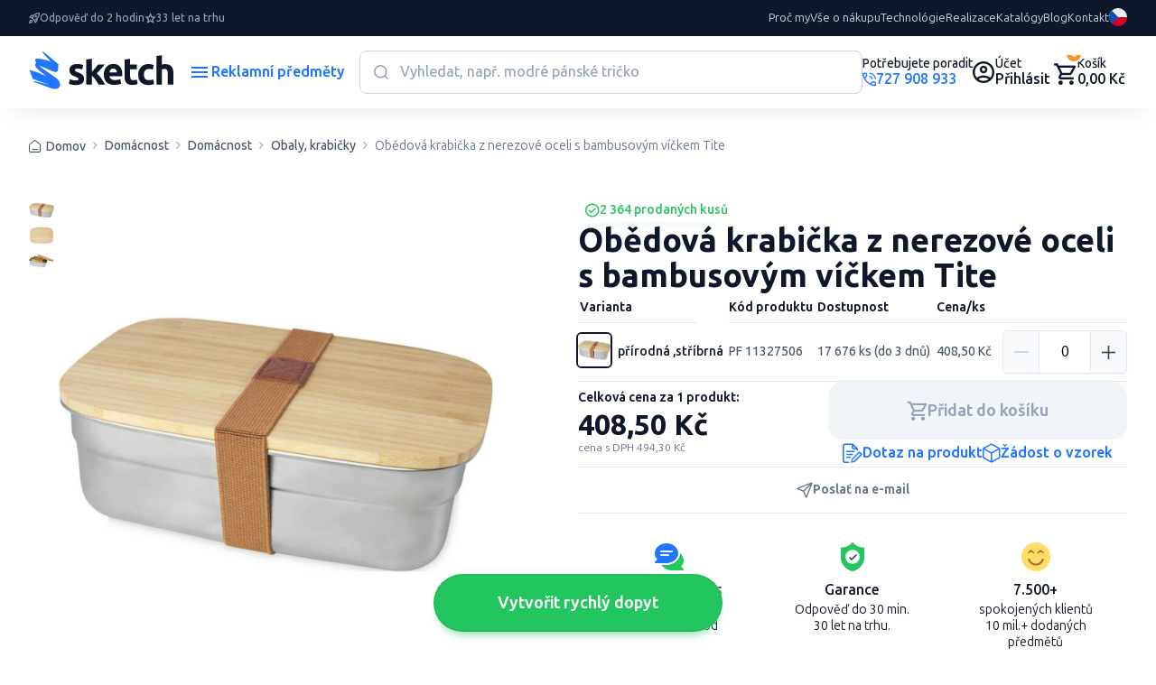

--- FILE ---
content_type: text/html; charset=UTF-8
request_url: https://www.sketch.cz/produkt/obedova-krabicka-z-nerezove-oceli-s-bambusovym-vickem-tite-128906
body_size: 51468
content:

<!DOCTYPE html>
<!--[if lt IE 9]> <html lang="cs-CZ" class="lte-ie9"><![endif]-->
<!--[if IE 9]> <html lang="cs-CZ" class="ie9"><![endif]-->
<!--[if gt IE 9]><!-->
<html lang="cs-CZ">
<!--<![endif]-->


<head>
    
    <script>
        window.dataLayer = window.dataLayer || [];

        function gtag() {
            dataLayer.push(arguments);
        }

        gtag('consent', 'default', {
            'ad_storage': 'denied',
            'analytics_storage': 'denied',
            'ad_user_data': 'denied',
            'ad_personalization': 'denied',
            'wait_for_update': 500
        });
        dataLayer.push({
            'event': 'default_consent'
        });
    </script>
            
        <!-- Google Tag Manager -->
        <script>(function (w, d, s, l, i) {
                w[l] = w[l] || [];
                w[l].push({
                    'gtm.start':
                        new Date().getTime(), event: 'gtm.js'
                });
                var f = d.getElementsByTagName(s)[0],
                    j = d.createElement(s), dl = l != 'dataLayer' ? '&l=' + l : '';
                j.async = true;
                j.src =
                    'https://www.googletagmanager.com/gtm.js?id=' + i + dl;
                f.parentNode.insertBefore(j, f);
            })(window, document, 'script', 'dataLayer', 'GTM-NF582SRP');</script>
        <!-- End Google Tag Manager -->
    

    
    <meta charset="utf-8">
    <meta http-equiv="x-ua-compatible" content="ie=edge">
    <meta name="viewport" content="width=device-width, initial-scale=1, maximum-scale=1, shrink-to-fit=no">
    <meta id="contentLanguage" http-equiv="Content-Language" content="cs-CZ"/>
    <meta name="theme-color" content="#0F172A"/>
    <meta name="author" content="Sketch.sk">

        <meta name="description" content="Tato obědová krabička o objemu 700 ml je vyrobená z nerezové oceli a má bambusové víko se silikonovým těsněním, které udrží krabičku řádně zavřenou. Dodává se s elastickým páskovým uzávěrem, který udržuje víko bezpečně na místě, když jste na cestách. Použitý bambus se získává a vyrábí v souladu se zásadami ">
        <!--[if BLOCK]><![endif]-->        <meta name="keywords" content="Obědová krabička z nerezové oceli s bambusovým víčkem Tite,Seasons,bambus, nerezavějící ocel (nerez), Mix materiálů,přírodná, stříbrná">
    <!--[if ENDBLOCK]><![endif]-->        <!--[if BLOCK]><![endif]--><!--[if ENDBLOCK]><![endif]-->
    <title>    Obědová krabička z nerezové oceli s bambusovým víčkem Tite - Reklamní předměty
</title>

    <!-- CSRF Token -->
    <meta name="csrf-token" content="A64ULZiKUZypBiwldbe4Xt0mWRoQPLwqAqVQjWpk">
    <link rel="manifest" href="/manifest.json">
    <link rel="apple-touch-icon" href="https://www.sketch.cz/icon.png">
    <link rel="canonical" href="https://www.sketch.cz/produkt/obedova-krabicka-z-nerezove-oceli-s-bambusovym-vickem-tite-128906">
    <link rel="alternate" hreflang="x-default" href="https://www.sketch.cz/produkt/obedova-krabicka-z-nerezove-oceli-s-bambusovym-vickem-tite-128906">
                <!--[if BLOCK]><![endif]--><!--[if ENDBLOCK]><![endif]-->    
    
    

    <!-- Google Material Icons -->
    <link href="https://fonts.googleapis.com/icon?family=Material+Icons+Round" rel="stylesheet">

    <link rel="stylesheet" href="https://www.sketch.cz/css/app-v3/global.css?v=1761715489">
    <link rel="stylesheet" href="https://www.sketch.cz/css/app-v3/edo-styles.css?v=1769071823">

        

    
    
    <script src="https://www.sketch.cz/js/app-v3/global.js" type="text/javascript"></script>

    <!-- PageData -->
    <script>
        window.PageData = {
            ...(window.PageData || {}),
        };
    </script>


    <!-- IE9 and Lower -->
    <!--[if lt IE 9]>
    <script src="https://oss.maxcdn.com/html5shiv/3.7.2/html5shiv.min.js"></script>
    <script src="https://oss.maxcdn.com/respond/1.4.2/respond.min.js"></script>
    <script src="https://cdnjs.cloudflare.com/ajax/libs/es5-shim/4.5.7/es5-shim.min.js"></script>
    <![endif]-->

    <script type="module" crossorigin src="https://www.sketch.cz/js/app-v3/edo-script.js?v=1769071823"></script>


    <script>
        if ('serviceWorker' in navigator) {
            window.addEventListener('load', function () {
                navigator.serviceWorker.register('/service-worker.js?id=fd260e3bcbc672ef9c6c').then(function (registration) {
                    //console.log('Service Worker registered with scope:', registration.scope);
                }, function (err) {
                    console.log('Service Worker registration failed:', err);
                });
            });
        }

        var APP_URL = 'https://www.sketch.cz',
            LANG = 'cs',
            CSRF = 'A64ULZiKUZypBiwldbe4Xt0mWRoQPLwqAqVQjWpk',
            GA_ENABLED = 1,
            FB_ENABLED = 1,
            CURRENCY_CODE = 'CZK',
            UTM_PARAMS =  {"utm_source":"","utm_medium":"","utm_campaign":"","utm_content":"","utm_term":""} ,
            AUTH_USER_TRONLOGO = '';

        window.acCsrfToken = 'A64ULZiKUZypBiwldbe4Xt0mWRoQPLwqAqVQjWpk';
        window.acLang = 'cs';
        window.testMode = '';
        window.cartIgnoreMinMultipleQuantity = 0;


        var lazyLoadObserver = null;
        window.acInitLozad = function () {
            if (typeof lozad === 'function') {
                lazyLoadObserver = lozad('.lozad', {
                    rootMargin: '300px 0px', // syntax similar to that of CSS Margin
                    threshold: 0.1 // ratio of element convergence
                });
                lazyLoadObserver.observe();
                //var preLoad = document.querySelector('.lozad')
                //lazyLoadObserver.triggerLoad(preLoad);
            } else {
                setTimeout(function () {
                    window.acInitLozad();
                }, 300);
            }
        }
        window.acLozadFuncions = {
            loadImages: function () {
                document.querySelectorAll('.lozad:not([data-loaded])').forEach(function (lozadImg) {
                    if (lozadImg.dataset.src) {
                        lozadImg.src = lozadImg.dataset.src;
                    }
                });
            }
        }


        window.acLoadLivewireReCaptcha = function () {
            window.initRecaptcha = function() {
                grecaptcha.ready(() => {
                    document.querySelectorAll('.g-recaptcha-holder:not(.initialized)').forEach(function (holder) {
                        holder.classList.add('initialized');
                        var captchaEl = document.createElement('div');
                        captchaEl.classList.add('g-recaptcha');
                        captchaEl.dataset.sitekey = holder.dataset.sitekey;
                        holder.appendChild(captchaEl);
                    });

                    document.querySelectorAll('.g-recaptcha').forEach((el) => {
                        try {
                            const wire = Livewire.find(el.closest('[wire\\:id]').getAttribute('wire:id'));

                            grecaptcha.render(el, {
                                sitekey: '6Lf4s2sUAAAAAHKeVo3yrQYFuXaX6Tej1Kv-COzx',
                                callback: function (token) {
                                    wire.set('recaptchaToken', token);
                                },
                                'expired-callback': function () {
                                    wire.set('recaptchaToken', null);
                                },
                            });
                        } catch (error) {
                            console.warn('ReCaptcha render error:', error);
                        }
                    });
                });
            }

            const captchaHolder = document.querySelector('.g-recaptcha-holder');
            if (captchaHolder) {

                // ak knižnica ešte nie je načítaná
                if (!window.grecaptcha) {
                    const script = document.createElement('script');
                    script.src = "https://www.google.com/recaptcha/api.js?onload=initRecaptcha&render=explicit&hl=cs";
                    script.async = true;
                    script.defer = true;
                    document.head.appendChild(script);
                } else {
                    // ak už je načítaná (napr. po re-rendere Livewire)
                    initRecaptcha();
                }
            }
        }

        window.acLoadReCaptcha = function() {
            if (!document.querySelector('script[src="https://www.google.com/recaptcha/api.js?explicit&hl=cs"]')) {
                var captchaEl = document.querySelector('.g-recaptcha');
                if (captchaEl) {
                    var script = document.createElement('script');
                    script.src = "https://www.google.com/recaptcha/api.js?explicit&hl=cs"; // https://www.google.com/recaptcha/api.js
                    document.getElementsByTagName('head')[0].appendChild(script);
                }
            } else {
                setTimeout(function() {
                    document.querySelectorAll('.g-recaptcha').forEach(function(el) {
                        try {
                            grecaptcha.render(el, {
                                'sitekey': '6Lf4s2sUAAAAAHKeVo3yrQYFuXaX6Tej1Kv-COzx',
                                'lang': 'cs',
                                'hl': 'cs',
                            });
                        } catch(error){/*possible duplicated instances*/}

                    });

                }, 1000);
            }
        }

    </script>

    <script>
	window.cmp_block_onlyblockdomains = ['google.com', 'onesignal.com', 'facebook.net', 'facebook.com', 'wisbro.com', 'connect.facebook.net'];
</script>


			<script type="text/javascript" data-cmp-ab="1">window.cmp_customlanguages = [{"l":"SK-SLOVAKIA","i":"sk","r":0,"t":"SK"},{"l":"CS-CZECH REPUBLIC","i":"cs","r":0,"t":"CS"},{"l":"EN-WORLD","i":"en","r":0,"t":"EN"}];window.cmp_waitforimport = 3000;</script>
		
		<script id="cm.mobile.id" data-text="Souhlasím s používáním cookies" data-allow="Souhlasím" data-more="Podrobná nastavení"></script>


	<script type = "application/ld+json">
{
    "@context" : "http://schema.org",
    "@type" : "Organization",
    "name": "Sketch SK",
    "url" : "https://www.sketch.cz",
    "logo" : "https://www.sketch.cz/img/sketch-logo-new.svg",
    "address": {
        "@type": "PostalAddress",
        "streetAddress": "Ružomberská 6",
        "addressLocality": "Bratislava",
        "addressRegion": "BA",
        "postalCode": "82105",
        "addressCountry": "SVK"
    },
    "contactPoint" : [{ 
        "@type" : "ContactPoint",
        "telephone" : "+421-2-4848-4040",
        "contactType" : "customer service"
    }],
    "sameAs": ["https://www.facebook.com/sketch.cz","https://www.linkedin.com/company/sketchreklama/","https://www.instagram.com/sketch_cz/","https://twitter.com/sketchreklamka","https://www.google.com/maps/place/Sketch+reklama+s.r.o./@50.0751219,14.4559508,17z/data=!3m1!4b1!4m6!3m5!1s0x470b95040bdbce77:0x289af4b241694190!8m2!3d50.0751185!4d14.4585257!16s%2Fg%2F11j2whycys?entry=ttu","https://www.youtube.com/@ReklamnipredmetySketch","https://sk.pinterest.com/sketchfirma/"]
}
</script>
	<script type="application/ld+json">
    {
        "@context": "https://schema.org",
        "@type": "WebSite",
        "name": "Reklamní předměty",
        "url": "https://www.sketch.cz",
        "potentialAction": {
            "@type": "SearchAction",
            "target": "https://www.sketch.cz/vyhledavani?search={search}",
            "query-input": "required name=search"
        }
    }
</script>

    <script type="application/ld+json">
    {
        "@context": "https://schema.org",
        "@type": "BreadcrumbList",
        "itemListElement": [
    <!--[if BLOCK]><![endif]-->            {
                "@type": "ListItem",
                "position": 1,
                "item": {
                    "@type": "Thing",
                    "@id": "https://www.sketch.cz",
                    "name": <!--[if BLOCK]><![endif]--> "Home" <!--[if ENDBLOCK]><![endif]-->                    
                }
            }<!--[if BLOCK]><![endif]-->,<!--[if ENDBLOCK]><![endif]-->            
                {
                "@type": "ListItem",
                "position": 2,
                "item": {
                    "@type": "Thing",
                    "@id": "https://www.sketch.cz/produkty/domacnost-3",
                    "name": <!--[if BLOCK]><![endif]--> "Domácnost" <!--[if ENDBLOCK]><![endif]-->                    
                }
            }<!--[if BLOCK]><![endif]-->,<!--[if ENDBLOCK]><![endif]-->            
                {
                "@type": "ListItem",
                "position": 3,
                "item": {
                    "@type": "Thing",
                    "@id": "https://www.sketch.cz/produkty/domacnost-36",
                    "name": <!--[if BLOCK]><![endif]--> "Domácnost" <!--[if ENDBLOCK]><![endif]-->                    
                }
            }<!--[if BLOCK]><![endif]-->,<!--[if ENDBLOCK]><![endif]-->            
                {
                "@type": "ListItem",
                "position": 4,
                "item": {
                    "@type": "Thing",
                    "@id": "https://www.sketch.cz/produkty/obaly-krabicky-135",
                    "name": <!--[if BLOCK]><![endif]--> "Obaly, krabičky" <!--[if ENDBLOCK]><![endif]-->                    
                }
            }<!--[if BLOCK]><![endif]-->,<!--[if ENDBLOCK]><![endif]-->            
                {
                "@type": "ListItem",
                "position": 5,
                "item": {
                    "@type": "Thing",
                    "@id": "https://www.sketch.cz/produkt/obedova-krabicka-z-nerezove-oceli-s-bambusovym-vickem-tite-128906",
                    "name": <!--[if BLOCK]><![endif]--> "Obědová krabička z nerezové oceli s bambusovým víčkem Tite" <!--[if ENDBLOCK]><![endif]-->                    
                }
            }<!--[if BLOCK]><![endif]--><!--[if ENDBLOCK]><![endif]-->            
    <!--[if ENDBLOCK]><![endif]-->        ]
    }
</script>
    <!--[if BLOCK]><![endif]--><script type="application/ld+json">
    {
        "@context": "https://schema.org/",
        "@type": "Product",
        "name": "Obědová krabička z nerezové oceli s bambusovým víčkem Tite",
        "productID": "PF 11327506",
        "image": [
                            "https://www.sketch.cz/products/128906/11327506.jpg"
            <!--[if ENDBLOCK]><![endif]-->        ]
                ,"description": "Tato obědová krabička o objemu 700 ml je vyrobená z nerezové oceli a má bambusové víko se silikonovým těsněním, které udrží krabičku řádně zavřenou. Dodává se s elastickým páskovým uzávěrem, který udržuje víko bezpečně na místě, když jste na cestách. Použitý bambus se získává a vyrábí v souladu se zásadami udržitelnosti. Nádoba bez víka je vhodná pro mytí v myčce.
Typy potisků/dekor:: Sitotisk, Tamponovy tisk, Laser / Gravirovani"
        <!--[if ENDBLOCK]><![endif]-->                ,"brand": {
            "@type": "Thing",
            "name": "Seasons"
        }
        <!--[if ENDBLOCK]><![endif]-->        <!--[if BLOCK]><![endif]-->        ,"sku": "0"
        <!--[if ENDBLOCK]><![endif]-->        <!--[if BLOCK]><![endif]-->        ,"offers": {
            "@type": "Offer",
            "priceCurrency": "CZK",
            "price": "408.50",
            "url": "https://www.sketch.cz/produkt/obedova-krabicka-z-nerezove-oceli-s-bambusovym-vickem-tite-128906",
            "availability": "InStock",
            "priceValidUntil": "2026-04-23"
        }
        <!--[if ENDBLOCK]><![endif]-->    }
</script>
<!--[if ENDBLOCK]><![endif]-->


    
        
<!-- Livewire Styles --><style >[wire\:loading][wire\:loading], [wire\:loading\.delay][wire\:loading\.delay], [wire\:loading\.inline-block][wire\:loading\.inline-block], [wire\:loading\.inline][wire\:loading\.inline], [wire\:loading\.block][wire\:loading\.block], [wire\:loading\.flex][wire\:loading\.flex], [wire\:loading\.table][wire\:loading\.table], [wire\:loading\.grid][wire\:loading\.grid], [wire\:loading\.inline-flex][wire\:loading\.inline-flex] {display: none;}[wire\:loading\.delay\.none][wire\:loading\.delay\.none], [wire\:loading\.delay\.shortest][wire\:loading\.delay\.shortest], [wire\:loading\.delay\.shorter][wire\:loading\.delay\.shorter], [wire\:loading\.delay\.short][wire\:loading\.delay\.short], [wire\:loading\.delay\.default][wire\:loading\.delay\.default], [wire\:loading\.delay\.long][wire\:loading\.delay\.long], [wire\:loading\.delay\.longer][wire\:loading\.delay\.longer], [wire\:loading\.delay\.longest][wire\:loading\.delay\.longest] {display: none;}[wire\:offline][wire\:offline] {display: none;}[wire\:dirty]:not(textarea):not(input):not(select) {display: none;}:root {--livewire-progress-bar-color: #2299dd;}[x-cloak] {display: none !important;}[wire\:cloak] {display: none !important;}dialog#livewire-error::backdrop {background-color: rgba(0, 0, 0, .6);}</style>
</head>
<body class=""     data-product-id=128906
>

<div id="ac-global-loader" class="loader-box text-center">
    <span class="zumsk-loader"></span>
</div>

    <!-- Google Tag Manager (noscript) -->
        <noscript><iframe src="https://www.googletagmanager.com/ns.html?id=GTM-NF582SRP"
            height="0" width="0" style="display:none;visibility:hidden"></iframe></noscript>
        <!-- End Google Tag Manager (noscript) -->
    
    <div id="gtm-ajax-events"></div>





<div class="c-top-bar">
    <ul class="benefits">
        <li class="item">
            <i class="c-icon-rocket"></i>
            <span>Odpověď do 2 hodin</span>
        </li>
        <li class="item">
            <i class="c-icon-star"></i>
            <span>33 let na trhu</span>
        </li>
        <li class="item">
            <i class="c-icon-price"></i>
            <span>Nejširší nabídka na trhu</span>
        </li>
    </ul>
    <nav class="nav">

                                

            

            <a href="/cs/proc-my" target="_self">Proč my</a>

                                

            

            <a href="/cs/vse-o-nakupu" target="_self">Vše o nákupu</a>

                                

            

            <a href="/cs/technologie-potisku" target="_self">Technológie</a>

                                

            

            <a href="/cs/ukazky-potisku" target="_self">Realizace</a>

                                

            

            <a href="/cs/katalogy-reklamnich-predmetu" target="_self">Katalógy</a>

                                

            

            <a href="/cs/blog" target="_self">Blog</a>

                                

            

            <a href="/cs/kontakt" target="_self">Kontakt</a>

            </nav>

            <a href="tel:727908933" class="support">
            <span class="small">Potřebujete poradit</span>
            <span class="color-primary"><i class="c-icon-call"></i>
                                    727 908 933
                            </span>
        </a>
    
    
    <div class="c-dropdown language">
        <button type="button" data-bs-toggle="dropdown" aria-expanded="false" class="">
            <img src="https://www.sketch.cz/img/icon/lang_flag_cs.svg?v=1761492545">
        </button>
        <div class="dropdown-menu" style="">
            <div class="dropdown-content">
                                    <a href="/sk" class="dropdown-link">
                        <img src="https://www.sketch.cz/img/icon/lang_flag_sk.svg?v=1761492545">SK
                    </a>
                                    <a href="/cs" class="dropdown-link">
                        <img src="https://www.sketch.cz/img/icon/lang_flag_cs.svg?v=1761492545">CS
                    </a>
                                    <a href="/en" class="dropdown-link">
                        <img src="https://www.sketch.cz/img/icon/lang_flag_en.svg?v=1761492545">EN
                    </a>
                                    <a href="/de" class="dropdown-link">
                        <img src="https://www.sketch.cz/img/icon/lang_flag_de.svg?v=1761492545">DE
                    </a>
                            </div>
        </div>
    </div>

</div>
<header class="c-header">
    <a href="https://www.sketch.cz" class="logo">
                    <img class="lazyload img-fluid" src="https://www.sketch.cz/img/sketch-logo-new.svg" alt="">
            </a>
    <button class="c-button -alt menu-toggle" data-bs-toggle="modal" data-bs-target="#sidebarMenu">
        <i class="c-icon-menu"></i>
        <span class="text">Reklamní předměty</span>
        <i class="c-icon-close"></i>
    </button>

    <div wire:snapshot="{&quot;data&quot;:{&quot;requestNumber&quot;:1,&quot;searchData&quot;:[{&quot;search&quot;:&quot;&quot;,&quot;color_base&quot;:[[],{&quot;s&quot;:&quot;arr&quot;}],&quot;availability&quot;:[[],{&quot;s&quot;:&quot;arr&quot;}],&quot;sort&quot;:&quot;recomended&quot;,&quot;lang&quot;:&quot;cs&quot;,&quot;from&quot;:0,&quot;to&quot;:500},{&quot;s&quot;:&quot;arr&quot;}],&quot;openSearch&quot;:0},&quot;memo&quot;:{&quot;id&quot;:&quot;TipSTLxnlgNMquSWD05n&quot;,&quot;name&quot;:&quot;front-v3.components.inline-search&quot;,&quot;path&quot;:&quot;produkt\/obedova-krabicka-z-nerezove-oceli-s-bambusovym-vickem-tite-128906&quot;,&quot;method&quot;:&quot;GET&quot;,&quot;release&quot;:&quot;a-a-a&quot;,&quot;children&quot;:[],&quot;scripts&quot;:[],&quot;assets&quot;:[],&quot;errors&quot;:[],&quot;locale&quot;:&quot;cs&quot;},&quot;checksum&quot;:&quot;1684c0c802f353a9388a61dba8fd027863841de86e27dc9f159df7b594857328&quot;}" wire:effects="{&quot;listeners&quot;:[&quot;reset-inline-search&quot;,&quot;close-inline-search-modal&quot;],&quot;dispatches&quot;:[{&quot;name&quot;:&quot;searchChanged&quot;,&quot;params&quot;:{&quot;openSearch&quot;:0,&quot;search&quot;:&quot;&quot;}}]}" wire:id="TipSTLxnlgNMquSWD05n" class="search">

    <div class="search-form">
        <input type="text" class="input" placeholder="Vyhledat, např. modré pánské tričko" wire:model.live.debounce.700ms="searchData.search" wire:click="openSearchModal()" wire:keyup.enter="goToFulltextSearch($event.target.value)" />
        <button class="submit" type="submit"><i class="c-icon-search"></i></button>
        <!--[if BLOCK]><![endif]--><!--[if ENDBLOCK]><![endif]-->    </div>

    <div class="search-listing ">
        
        <div class="categories">
            <h3 class="c-title">Nalezeno v kategoriích</h3>
            <!--[if BLOCK]><![endif]-->                <a href="#">Nebyly nalezeny žádné kategorie</a>
            <!--[if ENDBLOCK]><![endif]-->        </div>
        <div class="content">


            <h3 class="c-title">Nalezeno v produktech</h3>

            <div class="c-filter-wrap">
                
                <div class="c-range-filter js-range-filter" wire:ignore>
                    <input type="number" class="min-value-input range-input ac-watch-value" wire:change.debounce.700ms="$set('searchData.from', $event.target.value)" />
                    <span>Kč</span>
                    <div class="custom-range-slider" data-min="0" data-max="500" data-step="1">
                        <div class="slider-track"></div>
                        <div class="slider-range"></div>
                        <div class="slider-thumb min"></div>
                        <div class="slider-thumb max"></div>
                    </div>
                    <input type="number" class="max-value-input range-input ac-watch-value" wire:change.debounce.700ms="$set('searchData.to', $event.target.value)" />
                    <span>Kč</span>
                    <input type="hidden" class="hidden-min-value" />
                    <input type="hidden" class="hidden-max-value" />
                    <script>
                        window.acWatchInputsValue();
                    </script>
                </div>

                <div class="c-button-group">

                                        <!--[if BLOCK]><![endif]-->                                                <label class="c-checkbox -indicator -empty" style="color:#EF4444;">
                            <input type="checkbox" class="checkbox" value="4" wire:model.live="searchData.color_base">
                            <span class="label"></span>
                        </label>
                                                                    <label class="c-checkbox -indicator -empty" style="color:#3B82F6;">
                            <input type="checkbox" class="checkbox" value="1" wire:model.live="searchData.color_base">
                            <span class="label"></span>
                        </label>
                                                                    <label class="c-checkbox -indicator -empty" style="color:#22C55E;">
                            <input type="checkbox" class="checkbox" value="7" wire:model.live="searchData.color_base">
                            <span class="label"></span>
                        </label>
                                                                    <label class="c-checkbox -indicator -empty" style="color:#FACC15;">
                            <input type="checkbox" class="checkbox" value="5" wire:model.live="searchData.color_base">
                            <span class="label"></span>
                        </label>
                                                                    <label class="c-checkbox -indicator -empty" style="color:#000;">
                            <input type="checkbox" class="checkbox" value="2" wire:model.live="searchData.color_base">
                            <span class="label"></span>
                        </label>
                                                                                            <label class="c-checkbox -indicator -empty" style="color:#fff;">
                            <input type="checkbox" class="checkbox" value="6" wire:model.live="searchData.color_base">
                            <span class="label"></span>
                        </label>
                    <!--[if ENDBLOCK]><![endif]-->
                </div>
            </div>
            <div class="c-button-group -space">
                <p class="c-text -compact -sm color-neutral">
                    0 produktů /
                    0 variant
                     na 0 stránkách
                </p>

                <div class="c-button-group">
                    <label for="inline-search-stock-chkbx" class="c-checkbox-switch">
                        <input type="checkbox" id="inline-search-stock-chkbx" class="checkbox" value="1" wire:model.live="searchData.availability" >
                        <span class="label">Skladem</span>
                    </label>
                </div>
            </div>
            <div class="c-product-listing" wire:loading.class="is-loading">

                <!--[if BLOCK]><![endif]-->                    <div>
                        <p class="title">Nebyly nalezeny žádné produkty</p>
                        <p>V případě, že nevíte najít co hledáte jsme tu pro Vás:</p>
                        <br>
                        <p>Chat: Po - Ne 7-22 hodin</p>
                        <p>Tel.: Po - Pá 8-17 hod. 727 908 933</p>
                        <p>E-mail: Po - Pá 8-17 hod. info@sketch.cz</p>
                    </div>
                <!--[if ENDBLOCK]><![endif]-->            </div>

            <!--[if BLOCK]><![endif]--><!--[if ENDBLOCK]><![endif]-->        </div>
    </div>
</div>
    <div class="user-actions">

                    <a href="tel:727908933" class="link c-avatar" aria-label="Potrebujete poradiť?">
                                <div class="text-content">
                    <span class="small">Potřebujete poradit</span>
                    <span class="color-primary"><i class="c-icon-call"></i>
                                                    727 908 933
                                            </span>
                </div>
            </a>
        

        
                    <a href="https://www.sketch.cz/client-login" class="link acc" aria-label="Uživateľský profil">
                <i class="c-icon-user"></i>
                <div class="content">
                    <span class="small">Účet</span>
                    <span>Přihlásit</span>
                </div>
            </a>
        
        <div wire:snapshot="{&quot;data&quot;:{&quot;currentlyAddedProduct&quot;:[[],{&quot;s&quot;:&quot;arr&quot;}],&quot;pendingVariantId&quot;:null},&quot;memo&quot;:{&quot;id&quot;:&quot;ZVlHFhSUQhSb1LCqo2VN&quot;,&quot;name&quot;:&quot;front-v3.components.header-cart&quot;,&quot;path&quot;:&quot;produkt\/obedova-krabicka-z-nerezove-oceli-s-bambusovym-vickem-tite-128906&quot;,&quot;method&quot;:&quot;GET&quot;,&quot;release&quot;:&quot;a-a-a&quot;,&quot;children&quot;:[],&quot;scripts&quot;:[],&quot;assets&quot;:[],&quot;errors&quot;:[],&quot;locale&quot;:&quot;cs&quot;},&quot;checksum&quot;:&quot;dbef54ea13da28f02159f6dcf2759cdd6ea92073cd70c8122af88770f4c6292c&quot;}" wire:effects="{&quot;listeners&quot;:[&quot;addItemToCart&quot;,&quot;confirmOutOfStock&quot;,&quot;cartUpdated&quot;]}" wire:id="ZVlHFhSUQhSb1LCqo2VN">
    <div class="cart-wrap">

        <script>
            (function() {
                let maAlertTimer = null;
                let maCurrentButton = null;

                function maResetButton() {
                    if (maCurrentButton) {
                        maCurrentButton.button.classList.add('-secondary');
                        maCurrentButton.button.classList.remove('-success');
                        maCurrentButton.textAdd.classList.remove('d-none');
                        maCurrentButton.textAdded.classList.add('d-none');
                        maCurrentButton = null;
                    }
                }

                window.maClearCartAlertTimer = function() {
                    if (maAlertTimer) {
                        clearTimeout(maAlertTimer);
                        maAlertTimer = null;
                    }
                    document.getElementById('cart-alert-wrap').style.display = 'none';
                    maResetButton();
                };

                window.addEventListener('load', function () {
                    Livewire.on('itemAddedToCart', (data) => {

                        window.acGaFunctions.initEvent({event: "add_to_cart", ...data});

                        const button = document.getElementById('add-to-cart-button-' + data.id);
                        if (button) {
                            const alertWrap = document.getElementById('cart-alert-wrap');

                            const textAdd = button.querySelector('.text-add');
                            const textAdded = button.querySelector('.text-added');

                            if (maAlertTimer) {
                                clearTimeout(maAlertTimer);
                            }

                            maResetButton();

                            maCurrentButton = { button, textAdd, textAdded };
                            button.classList.remove('-secondary');
                            button.classList.add('-success');
                            textAdd.classList.add('d-none');
                            textAdded.classList.remove('d-none');

                            maAlertTimer = setTimeout(() => {
                                alertWrap.style.display = 'none';
                                maResetButton();
                                maAlertTimer = null;
                            }, 5000);
                        }
                    });
                });
            })();
        </script>

        <a href="https://www.sketch.cz/order-step-1" class="link cart" aria-label="Nákupný košík">
            <i class="c-icon-cart"></i>
            <span class="cart-count">0</span>
            <div class="content">
                <span class="small">Košík</span>
                <span>0,00 Kč</span>
            </div>
        </a>

        <!--[if BLOCK]><![endif]--><!--[if ENDBLOCK]><![endif]-->    </div>

    <div class="c-alert-wrap is-fixed" id="cart-alert-wrap" style="display: none;">
        <div class="c-alert alert -success -product alert-dismissible fade show">
            <div class="content">
                <i class="c-icon-check-circle"></i>
                <p class="c-text -compact weight-600">
                    Produkt bol pridaný do košíka
                </p>
            </div>

            <button type="button" class="close" wire:click="$set('currentlyAddedProduct', [])" onclick="maClearCartAlertTimer()" aria-label="Close">
                <i class="c-icon-close"></i>
            </button>

            <!--[if BLOCK]><![endif]--><!--[if ENDBLOCK]><![endif]-->
            <a href="https://www.sketch.cz/order-step-1" class="c-button -md -success">
                <i class="c-icon-cart"></i>
                <span class="text">Pokračovat do košíku</span>
            </a>
        </div>
    </div>
</div>
    </div>
</header>

<div id="inline-search-modal-backdrop" class="-search fade" onclick="Livewire.dispatch('close-inline-search-modal')"></div>

    
    <a href="https://www.sketch.cz/dynamicka-poptavka" class="c-button -success -lg -dopyt js-hide-on-scroll" id="quickDemandButton">
        <span class="text">
            Vytvořit rychlý dopyt 
        </span>
    </a>
    <script>
        // Skryje tlačidlo, ak je stránka v iframe
        if (window.self !== window.top) {
            document.getElementById('quickDemandButton').style.display = 'none';
        }
    </script>


    <main wire:snapshot="{&quot;data&quot;:{&quot;requestNumber&quot;:1,&quot;id&quot;:&quot;128906&quot;,&quot;lang&quot;:&quot;cs&quot;,&quot;selectedVariantID&quot;:800945,&quot;someItemsAreSelected&quot;:false,&quot;catPath&quot;:[null,{&quot;keys&quot;:[3,36,135],&quot;class&quot;:&quot;Kalnoy\\Nestedset\\Collection&quot;,&quot;modelClass&quot;:&quot;App\\Category&quot;,&quot;s&quot;:&quot;elcln&quot;}],&quot;variantSelectionType&quot;:2,&quot;variantsData&quot;:[{&quot;800945&quot;:[{&quot;id&quot;:800945,&quot;code&quot;:&quot;PF 11327506&quot;,&quot;name&quot;:&quot;p\u0159\u00edrodn\u00e1 ,st\u0159\u00edbrn\u00e1&quot;,&quot;deliveryText&quot;:&quot;17 676 ks (do 3 dn\u016f)&quot;,&quot;price&quot;:&quot;408,50&amp;nbsp;K\u010d&quot;,&quot;price_data&quot;:[{&quot;price_text&quot;:&quot;408,50&amp;nbsp;K\u010d&quot;,&quot;price_eur&quot;:&quot;408&quot;,&quot;price_cent&quot;:&quot;50&quot;,&quot;price_eur_and_cent&quot;:408.5,&quot;price_raw&quot;:15.711538461538462,&quot;buy_price_text&quot;:&quot;&quot;,&quot;buy_price_eur&quot;:0,&quot;buy_price_cent&quot;:0,&quot;buy_price_eur_and_cent&quot;:0,&quot;buy_price_raw&quot;:0,&quot;currency&quot;:&quot;K\u010d&quot;},{&quot;s&quot;:&quot;arr&quot;}],&quot;img&quot;:&quot;https:\/\/www.sketch.cz\/products\/128906\/11327506-thumb.jpg&quot;},{&quot;s&quot;:&quot;arr&quot;}]},{&quot;s&quot;:&quot;arr&quot;}],&quot;variantsSelectiorData&quot;:[{&quot;selectedVariant&quot;:800945,&quot;availableOptions&quot;:[{&quot;800945&quot;:&quot;p\u0159\u00edrodn\u00e1 ,st\u0159\u00edbrn\u00e1&quot;},{&quot;s&quot;:&quot;arr&quot;}],&quot;variantsData&quot;:[{&quot;800945&quot;:[{&quot;id&quot;:800945,&quot;code&quot;:&quot;PF 11327506&quot;,&quot;name&quot;:&quot;p\u0159\u00edrodn\u00e1 ,st\u0159\u00edbrn\u00e1&quot;,&quot;deliveryText&quot;:&quot;17 676 ks (do 3 dn\u016f)&quot;,&quot;price&quot;:&quot;408,50&amp;nbsp;K\u010d&quot;,&quot;price_data&quot;:[{&quot;price_text&quot;:&quot;408,50&amp;nbsp;K\u010d&quot;,&quot;price_eur&quot;:&quot;408&quot;,&quot;price_cent&quot;:&quot;50&quot;,&quot;price_eur_and_cent&quot;:408.5,&quot;price_raw&quot;:15.711538461538462,&quot;buy_price_text&quot;:&quot;&quot;,&quot;buy_price_eur&quot;:0,&quot;buy_price_cent&quot;:0,&quot;buy_price_eur_and_cent&quot;:0,&quot;buy_price_raw&quot;:0,&quot;currency&quot;:&quot;K\u010d&quot;},{&quot;s&quot;:&quot;arr&quot;}],&quot;img&quot;:&quot;https:\/\/www.sketch.cz\/products\/128906\/11327506-thumb.jpg&quot;},{&quot;s&quot;:&quot;arr&quot;}]},{&quot;s&quot;:&quot;arr&quot;}]},{&quot;s&quot;:&quot;arr&quot;}],&quot;inFavorites&quot;:false,&quot;addToCartData&quot;:[{&quot;items&quot;:[[],{&quot;s&quot;:&quot;arr&quot;}]},{&quot;s&quot;:&quot;arr&quot;}],&quot;lastAddedItems&quot;:[[],{&quot;s&quot;:&quot;arr&quot;}],&quot;hasOutOfStockItems&quot;:false,&quot;stockAlertShowModal&quot;:true,&quot;outOfStockQuantity&quot;:1},&quot;memo&quot;:{&quot;id&quot;:&quot;B1R77aBi8NQz2EFsZySu&quot;,&quot;name&quot;:&quot;front-v3.pages.product-page&quot;,&quot;path&quot;:&quot;produkt\/obedova-krabicka-z-nerezove-oceli-s-bambusovym-vickem-tite-128906&quot;,&quot;method&quot;:&quot;GET&quot;,&quot;release&quot;:&quot;a-a-a&quot;,&quot;children&quot;:{&quot;cart-items-list-&quot;:[&quot;div&quot;,&quot;SzfeXAdRDkMyRBCQyFmp&quot;]},&quot;scripts&quot;:[],&quot;assets&quot;:[],&quot;errors&quot;:[],&quot;locale&quot;:&quot;cs&quot;},&quot;checksum&quot;:&quot;9cf58359f5ae2b54adb0d53c814d5461f10b934d1dbd87ae7c2d859d13e89eb3&quot;}" wire:effects="{&quot;listeners&quot;:[&quot;confirmOutOfStock&quot;],&quot;dispatches&quot;:[{&quot;name&quot;:&quot;variantChanged&quot;,&quot;params&quot;:[[800945]]}]}" wire:id="B1R77aBi8NQz2EFsZySu" class="c-content"
      x-data="{
        someItemsAreSelected: window.Livewire.find('B1R77aBi8NQz2EFsZySu').entangle('someItemsAreSelected'),
        thresholdY: 100,

        cartItemsAlertTriggered: false, // blokovanie opakovania
        isReplaying: false, // aby sa pri spustení odloženého linku/wire:clicku znova neblokovala default akcia
        deferredHref: null, // odložený link
        deferredWireEl: null, // odložený element s wire:click

        init() {
          if (!0) return;

          // Samotná funkcia na vyvolanie modalu
          const triggerAlert = (originEvent = null) => {
            if (this.someItemsAreSelected === true && !this.cartItemsAlertTriggered) {
              this.cartItemsAlertTriggered = true;
              // otvorenie modalu
              document.getElementById('open-cart-items-alert-modal-btn').click();
            }
          };

          // 1) Exit intent (mouseout) – rovnaká logika ako doteraz
          document.addEventListener('mouseout', (e) => {
            if (this.cartItemsAlertTriggered) return; // blokovanie kým sa nezresetuje trigger
            const leftExit  = e.clientX <= 0;
            const rightExit = e.clientX >= window.innerWidth - 1;
            const topZone   = e.clientY <= this.thresholdY;
            const topExit   = e.clientY < 0;
            if (topExit || (topZone && (leftExit || rightExit))) {
              triggerAlert(e);
            }
          });

          // 2) Klik na <a> – zachytiť, bloknúť, uložiť href
          document.addEventListener('click', (e) => {
            if (this.isReplaying) return; // pri prehrávaní už nič neblokujeme
            const a = e.target.closest('a');
            if (!a) return;
            if (a.hasAttribute('data-ignore-alert')) return;

            if (this.someItemsAreSelected === true && !this.cartItemsAlertTriggered) {
              this.deferredHref = a.href;
              e.preventDefault();
              e.stopImmediatePropagation();
              e.stopPropagation();
              triggerAlert(e);
            }
          }, { capture: true });

          // 3) Klik na element s wire:click - zachytiť, bloknúť, uložiť element
          document.addEventListener('click', (e) => {
            if (this.isReplaying) return;
            const el = e.target.closest('[wire\\:click]');
            if (!el) return;
            if (el.hasAttribute('data-ignore-alert')) return;

            if (this.someItemsAreSelected === true && !this.cartItemsAlertTriggered) {
              this.deferredWireEl = el;
              e.preventDefault();
              e.stopImmediatePropagation();
              e.stopPropagation();
              triggerAlert(e);
            }
          }, { capture: true });

          // pokračovanie defaultnej akcie
          const continueOriginEvents = (originEvent = null) => {
            // Ak bol odložený <a> – po resete pokračuje na link
            if (this.deferredHref) {
              const href = this.deferredHref;
              this.deferredHref = null;
              this.isReplaying = true;
              // malé oneskorenie, aby Alpine stihol uvoľniť zámok
              setTimeout(() => {
                // redirectujem bez blokácie
                window.location.href = href;
                this.isReplaying = false;
              }, 0);
              return; // koniec
            }

            // Ak bol odložený wire:click – po resete pokračuje simuláciou kliku
            if (this.deferredWireEl) {
              const el = this.deferredWireEl;
              this.deferredWireEl = null;
              this.isReplaying = true;
              setTimeout(() => {
                // Spustím klik bez blokácie
                el.dispatchEvent(new MouseEvent('click', { bubbles: true }));
                this.isReplaying = false;
              }, 0);
            }
          };

          // RESET z backendu napr. po zmene zvoleného množstva
          window.addEventListener('reset-cart-items-alert-trigger', () => {
            this.cartItemsAlertTriggered = false;
          });

          // Ak sa zobrazí out-of-stock modal, zruš odložené akcie
          Livewire.on('show-out-of-stock-modal', () => {
            this.deferredHref = null;
            this.deferredWireEl = null;
          });

          // RESET po zavretí Bootstrap modalu
          const modal = document.getElementById('cartItemsAlertModal');
          if (modal) {
            modal.addEventListener('hidden.bs.modal', () => {
              continueOriginEvents();
            });
          }
        }
      }"
>


    <div id="fb-root"></div>

    <div class="c-modal modal fade -lg" id="cartItemsAlertModal" tabindex="-1" aria-labelledby="artItemsAlertModalLabel" aria-hidden="true" wire:ignore.self>
        <div class="modal-dialog modal-dialog-centered modal-dialog-scrollable">
            <div class="modal-content">
                <div class="modal-header">
                    <h3 class="c-title"> Nezapomeňte na svůj produkt</h3>
                    <button type="button" class="btn-close" data-bs-dismiss="modal" aria-label="Close">
                        <i class="c-icon-close"></i>
                    </button>
                </div>
                <div class="modal-body">
                    <div class="c-cart">
                        <div class="c-alert-wrap">
                            <div class="c-alert -warning is-visible">
                                <i class="c-icon-info"></i>
                                <p class="c-text -compact weight-600">
                                     Máte vybraný produkt, který ještě není v košíku. Přejete si ho přidat?
                                </p>
                                <button type="button" class="c-button -secondary" data-bs-dismiss="modal" x-on:click="$wire.addItemsToCart(!deferredHref)">
                                    <i class="c-icon-cart"></i>
                                    <span class="text">Přidat do košíku</span>
                                </button>
                            </div>
                        </div>
                        <div class="cart-group">
                            <div class="cart-cluster">

                                <!--[if BLOCK]><![endif]--><!--[if ENDBLOCK]><![endif]-->                               
                            </div>
                        </div>
                    </div>
                </div>
            </div>
        </div>
        <button type="button" id="open-cart-items-alert-modal-btn" class="d-none" data-bs-toggle="modal" data-bs-target="#cartItemsAlertModal"></button>
    </div>

    <section class="c-section">
        <div class="container">

            <!--[if BLOCK]><![endif]--><!--[if ENDBLOCK]><![endif]-->
<!--[if BLOCK]><![endif]--><!--[if ENDBLOCK]><![endif]-->
<!--[if BLOCK]><![endif]--><!--[if ENDBLOCK]><![endif]-->
<!--[if BLOCK]><![endif]--><!--[if ENDBLOCK]><![endif]-->
<!--[if BLOCK]><![endif]--><!--[if ENDBLOCK]><![endif]-->
            <header class="c-section-header -lg">
                <div class="content">
                    <ul class="c-breadcrumbs">
                        <!--[if BLOCK]><![endif]-->        <!--[if BLOCK]><![endif]-->            <li class="item">
                <a href="https://www.sketch.cz" class="link">Domov</a>
            </li>
        <!--[if ENDBLOCK]><![endif]-->            <!--[if BLOCK]><![endif]-->            <li class="item">
                <a href="https://www.sketch.cz/produkty/domacnost-3" class="link">Domácnost</a>
            </li>
        <!--[if ENDBLOCK]><![endif]-->            <!--[if BLOCK]><![endif]-->            <li class="item">
                <a href="https://www.sketch.cz/produkty/domacnost-36" class="link">Domácnost</a>
            </li>
        <!--[if ENDBLOCK]><![endif]-->            <!--[if BLOCK]><![endif]-->            <li class="item">
                <a href="https://www.sketch.cz/produkty/obaly-krabicky-135" class="link">Obaly, krabičky</a>
            </li>
        <!--[if ENDBLOCK]><![endif]-->            <!--[if BLOCK]><![endif]-->            <li class="item">
                <span class="link">Obědová krabička z nerezové oceli s bambusovým víčkem Tite</span>
            </li>
        <!--[if ENDBLOCK]><![endif]-->    <!--[if ENDBLOCK]><![endif]-->
                       </ul>
                </div>
            </header>
            <div class="c-product-detail">
                <div class="main-img-wrap" wire:key="main-img-wrap-800945" wire:ignore>
                    <div class="img-preview">
                        <div class="js-gallery-full">
                            <div class="main-preview">
                                
                                <!--[if BLOCK]><![endif]-->                                    <a class="img" href="https://www.sketch.cz/products/128906/11327506.jpg" data-pswp-width="1080" data-pswp-height="1080">
                                        <img id="product-main-image-128906" src="https://www.sketch.cz/products/128906/11327506-medium.jpg" alt="Obědová krabička z nerezové oceli s bambusovým víčkem Tite" class="img-fluid lazyload">
                                    </a>

                                    
                                <!--[if ENDBLOCK]><![endif]-->                            </div>
                            
                                                        <!--[if BLOCK]><![endif]-->                                <div class="c-product-variation -sm -vert">
                                    <ul class="selection">
                                        <!--[if BLOCK]><![endif]-->                                            <li class="item">
                                                <a class="link" href="https://www.sketch.cz/products/128906/11327506.jpg" data-pswp-width="1080" data-pswp-height="1080">
                                                    
                                                    <img  data-src="https://www.sketch.cz/products/128906/11327506-small.jpg" alt="Obědová krabička z nerezové oceli s bambusovým víčkem Tite - 11327506 - variant PF 11327506" title="" class="img-fluid lazyload">
                                                </a>
                                            </li>
                                                                                    <li class="item">
                                                <a class="link" href="https://www.sketch.cz/products/128906/11327506_F1.jpg" data-pswp-width="1080" data-pswp-height="1080">
                                                    
                                                    <img  data-src="https://www.sketch.cz/products/128906/11327506_F1-small.jpg" alt="Obědová krabička z nerezové oceli s bambusovým víčkem Tite - 11327506_F1 - variant PF 11327506" title="" class="img-fluid lazyload">
                                                </a>
                                            </li>
                                                                                    <li class="item">
                                                <a class="link" href="https://www.sketch.cz/products/128906/11327506_E1.jpg" data-pswp-width="1080" data-pswp-height="1080">
                                                    
                                                    <img  data-src="https://www.sketch.cz/products/128906/11327506_E1-small.jpg" alt="Obědová krabička z nerezové oceli s bambusovým víčkem Tite - 11327506_E1 - variant PF 11327506" title="" class="img-fluid lazyload">
                                                </a>
                                            </li>
                                        <!--[if ENDBLOCK]><![endif]-->                                    </ul>
                                </div>
                            <!--[if ENDBLOCK]><![endif]-->                        </div>

                        <div class="product-badges c-button-group -vert">
    <!--[if BLOCK]><![endif]--><!--[if ENDBLOCK]><![endif]--></div>




                        <div class="c-product-detail-carousel swiper js-product-detail-carousel js-gallery-full">
                            <div class="swiper-wrapper">
                                <!--[if BLOCK]><![endif]-->                                    <div class="swiper-slide">
                                        <a class="img" href="https://www.sketch.cz/products/128906/11327506.jpg" data-pswp-width="420" data-pswp-height="540">
                                            <img data-src="https://www.sketch.cz/products/128906/11327506-thumb.jpg" alt="#" class="img-fluid lazyload">
                                        </a>
                                    </div>
                                                                    <div class="swiper-slide">
                                        <a class="img" href="https://www.sketch.cz/products/128906/11327506_F1.jpg" data-pswp-width="420" data-pswp-height="540">
                                            <img data-src="https://www.sketch.cz/products/128906/11327506_F1-thumb.jpg" alt="#" class="img-fluid lazyload">
                                        </a>
                                    </div>
                                                                    <div class="swiper-slide">
                                        <a class="img" href="https://www.sketch.cz/products/128906/11327506_E1.jpg" data-pswp-width="420" data-pswp-height="540">
                                            <img data-src="https://www.sketch.cz/products/128906/11327506_E1-thumb.jpg" alt="#" class="img-fluid lazyload">
                                        </a>
                                    </div>
                                                                    <div class="swiper-slide">
                                        <a class="img" href="https://www.sketch.cz/products/128906/11327506.jpg" data-pswp-width="420" data-pswp-height="540">
                                            <img data-src="https://www.sketch.cz/products/128906/11327506-thumb.jpg" alt="#" class="img-fluid lazyload">
                                        </a>
                                    </div>
                                                                    <div class="swiper-slide">
                                        <a class="img" href="https://www.sketch.cz/products/128906/11327506_F1.jpg" data-pswp-width="420" data-pswp-height="540">
                                            <img data-src="https://www.sketch.cz/products/128906/11327506_F1-thumb.jpg" alt="#" class="img-fluid lazyload">
                                        </a>
                                    </div>
                                                                    <div class="swiper-slide">
                                        <a class="img" href="https://www.sketch.cz/products/128906/11327506_E1.jpg" data-pswp-width="420" data-pswp-height="540">
                                            <img data-src="https://www.sketch.cz/products/128906/11327506_E1-thumb.jpg" alt="#" class="img-fluid lazyload">
                                        </a>
                                    </div>
                                <!--[if ENDBLOCK]><![endif]-->                            </div>
                            <div class="c-swiper-pagination"></div>
                        </div>
                    </div>
                </div>

                <div class="primary">
                    <div class="group" wire:ignore>
                        <header class="leader">
                            <div class="c-button-group">
                                <span class="c-badge -highlight color-success">
                                    <i class="c-icon-check-circle color-success"></i>
                                    2 364 prodaných kusů
                                </span>
                                <!--[if BLOCK]><![endif]--><!--[if ENDBLOCK]><![endif]-->                                
                            </div>
                            <h1 class="c-title">Obědová krabička z nerezové oceli s bambusovým víčkem Tite <!--[if BLOCK]><![endif]--><!--[if ENDBLOCK]><![endif]--></h1>
                        </header>
                    </div>


                    <!--[if BLOCK]><![endif]-->                        <!--[if BLOCK]><![endif]-->
                            <div class="group" x-data="{ expanded: false }">
                                <table class="variants-table" :class="{ 'is-open': expanded }">
                                    <thead>
                                    <tr>
                                        <th></th>
                                        <th>
                                            <h4 class="c-title">Varianta</h4>
                                        </th>
                                        <th>
                                            <h4 class="c-title">Kód produktu</h4>
                                        </th>
                                        <th>
                                            <h4 class="c-title">Dostupnost</h4>
                                        </th>
                                        <th>
                                            <h4 class="c-title">Cena/ks</h4>
                                        </th>
                                        <th></th>
                                    </tr>
                                    </thead>

                                    <tbody>
                                                                        <!--[if BLOCK]><![endif]-->
                                        
                                        <tr class=" is-active ">


                                            <td class="img">
                                                <div class="overlay  is-active " onclick="return false;"  wire:click="$set('variantsSelectiorData.selectedVariant', '800945')">
                                                    <!--[if BLOCK]><![endif]-->                                                        <img data-src="https://www.sketch.cz/products/128906/11327506-thumb.jpg" alt="" class="img-fluid lazyload">
                                                    <!--[if ENDBLOCK]><![endif]-->                                                </div>
                                            </td>
                                            <td class="size">
                                                <span class="th-mobile">Varianta:</span>
                                                přírodná ,stříbrná
                                            </td>
                                            <td>
                                                <span class="th-mobile">Kód produktu:</span>
                                                <span title="">PF 11327506</span>
                                            </td>
                                            <td>
                                                <span class="th-mobile">Dostupnost:</span>
                                                17 676 ks (do 3 dnů)
                                            </td>
                                            <td class="pricing">408,50&nbsp;Kč</td>
                                            <td class="actions">
                                                

                                                <div class="c-product-counter <!--js-product-counter--> ">
                                                    <button x-data class="decrement"  disabled >
                                                        <i class="c-icon-minus"></i>
                                                    </button>
                                                    <input name="counter" type="number" class="count"
                                                           id="qty-input-800945"
                                                           wire:key="qty-input-800945-0"
                                                           value="0" min="0" x-ref="qty800945"
                                                           wire:input.debounce.500ms="updateAmountForCart(800945, $event.target.value)"
                                                    >
                                                    <button x-data class="increment"
                                                            onclick="var input = document.getElementById('qty-input-800945'); var minVal = 0; var multiples = 1; var currentVal = parseInt(input.value) || 0; if (minVal > 0 && (currentVal === 0 || currentVal < minVal)) { input.value = minVal; } else { input.value = multiples > 1 ? currentVal + multiples : currentVal + 1; }"
                                                            x-on:click.debounce.500ms="$wire.updateAmountForCart(800945, parseInt($refs.qty800945.value))">
                                                        <i class="c-icon-plus"></i>
                                                    </button>
                                                </div>
                                            </td>
                                        </tr>
                                    <!--[if ENDBLOCK]><![endif]-->
                                    </tbody>
                                </table>

                                <button 
                                    class="c-button var-listing-toggle -ghost -neutral -md  " 
                                    :class="{ 'is-open': expanded }"
                                    data-count="1"
                                    x-on:click="expanded = !expanded">
                                    <span class="text">Všechny produkty (1)</span>
                                    <i class="c-icon-chevron-down"></i>
                                </button>

                            </div>

                        <!--[if ENDBLOCK]><![endif]-->

                        
                            <div class="group">
                                <div class="focus">
                                    <div class="content">

                                        
                                        <!--[if BLOCK]><![endif]-->                                            <h4 class="c-title">
                                                Celková cena za 1 produkt:
                                            </h4>
                                        <!--[if ENDBLOCK]><![endif]-->
                                         
                                            <div class="price">
                                                <div class="current">
                                                    <!--[if BLOCK]><![endif]-->                                                        408,50 Kč
                                                    <!--[if ENDBLOCK]><![endif]-->                                                    <!--[if BLOCK]><![endif]--><!--[if ENDBLOCK]><![endif]-->                                                </div>
    
                                                <!--[if BLOCK]><![endif]-->                                                    <div class="c-text -compact -sm color-neutral">
                                                        cena s DPH&nbsp;494,30 Kč
                                                        <!--[if BLOCK]><![endif]--><!--[if ENDBLOCK]><![endif]-->                                                    </div>
                                                <!--[if ENDBLOCK]><![endif]-->                                            </div>
                                        <!--[if ENDBLOCK]><![endif]-->                                        
                                        
                                    </div>
                                    <div class="content">
                                        <div class="c-button -lg -secondary  is-disabled "
                                             data-ignore-alert
                                                                                              disabled
                                                                                     >
                                            <i class="c-icon-cart"></i>
                                            <span class="text">Přidat do košíku</span>
                                        </div>

                                        
                                        <ul class="links">
                                            <li class="item">
                                                <button class="c-button -ghost" data-bs-toggle="modal" data-bs-target="#demand-product_question-modal" onclick="window.acLoadReCaptcha()">
                                                    <i class="c-icon-doc-edit"></i>
                                                    <span class="text">Dotaz na produkt</span>
                                                </button>
                                            </li>
                                            <li class="item">
                                                <button class="c-button -ghost" data-bs-toggle="modal" data-bs-target="#demand-product_sample-modal" onclick="window.acLoadReCaptcha()">
                                                    <i class="c-icon-cube"></i>
                                                    <span class="text">Žádost o vzorek</span>
                                                </button>
                                            </li>
                                        </ul>
                                    </div>
                                </div>
                            </div>

                            

                            <div class="group">
                                <ul class="extra-links">
                                    <!--[if BLOCK]><![endif]--><!--[if ENDBLOCK]><![endif]-->
                                    <li class="item">
                                        <button class="c-button -ghost" data-bs-toggle="modal" data-bs-target="#demand-send_product_to_email-modal" onclick="window.acLoadReCaptcha()">
                                            <i class="c-icon-mail"></i>
                                            <span class="text">Poslať na e-mail</span>
                                        </button>
                                    </li>
                                </ul>
                            </div>

                    <!--[if ENDBLOCK]><![endif]-->


                    <div wire:ignore>
                        <!--[if BLOCK]><![endif]-->                            <div class="group">
                                <ul class="benefits">
<li class="item"><img class="lozad" src="data:image/svg+xml,<svg width='10' height='10' viewBox='0 0 10 10' xmlns='http://www.w3.org/2000/svg'></svg>" data-src="/img/icon/chat.svg" />
<div class="c-rte"><strong>Jsme tu pro vás</strong>
<p class="c-text -compact">02 4848 4040 <br />Po – Pá 8–17 hod</p>
</div>
</li>
<li class="item"><img class="lozad" src="data:image/svg+xml,<svg width='10' height='10' viewBox='0 0 10 10' xmlns='http://www.w3.org/2000/svg'></svg>" data-src="/img/icon/warranty.svg" />
<div class="c-rte"><strong>Garance</strong>
<p class="c-text -compact">Odpověď do 30 min. <br />30 let na trhu.</p>
</div>
</li>
<li class="item"><img class="lozad" src="data:image/svg+xml,<svg width='10' height='10' viewBox='0 0 10 10' xmlns='http://www.w3.org/2000/svg'></svg>" data-src="/img/icon/smile.svg" />
<div class="c-rte"><strong>7.500+</strong>
<p class="c-text -compact">spokojených klientů <br />10 mil.+ dodaných předmětů</p>
</div>
</li>
<li class="item"><img class="lozad" src="data:image/svg+xml,<svg width='10' height='10' viewBox='0 0 10 10' xmlns='http://www.w3.org/2000/svg'></svg>" data-src="/img/icon/boutique.svg" />
<div class="c-rte"><strong>Máte na výběr</strong>
<p class="c-text -compact">Nejširší nabídka na trhu <br /> <a href="#">Potisk předmětů</a></p>
</div>
</li>
<li class="item"><img class="lozad" src="data:image/svg+xml,<svg width='10' height='10' viewBox='0 0 10 10' xmlns='http://www.w3.org/2000/svg'></svg>" data-src="/img/icon/gift.svg" />
<div class="c-rte"><strong>Získejte</strong>
<p class="c-text -compact">Dárek ve formě poukázky od největšího e-shopu Alza.</p>
</div>
</li>
<li class="item"><img class="lozad" src="data:image/svg+xml,<svg width='10' height='10' viewBox='0 0 10 10' xmlns='http://www.w3.org/2000/svg'></svg>" data-src="/img/icon/truck.svg" />
<div class="c-rte"><strong>Výhodné ceny dopravy</strong>
<p class="c-text -compact">Dopravu zajišťujeme kurýrem.</p>
</div>
</li>
</ul>
                            </div>

                            <!--[if BLOCK]><![endif]-->                                <div class="group">

                                    <div class="helpdesk">
                                        <header class="header">
                                            <div class="c-avatar">
                                                <!--[if BLOCK]><![endif]--><!--[if ENDBLOCK]><![endif]-->                                                <div class="text-content">
                                                    <h3 class="c-title">Rádi vám poradíme</h3>
                                                                                                            <a href="tel:727908933"><span class="color-primary"><i class="c-icon-call"></i>727 908 933</span></a>
                                                    <!--[if ENDBLOCK]><![endif]-->                                                </div>
                                            </div>


                                            <a href="mailto:info@sketch.cz" class="c-button -alt">
                                                <i class="c-icon-mail"></i>
                                                <span class="text">Napsat e-mail</span>
                                            </a>
                                        </header>
                                        <!--[if ENDBLOCK]><![endif]-->                                    </div>
                                </div>
                            <!--[if ENDBLOCK]><![endif]-->
                        <!--[if ENDBLOCK]><![endif]-->                    </div>

                </div>

                

                <div class="sheet" wire:ignore>
                    <!--[if BLOCK]><![endif]-->                        <div class="group">
                            <h3 class="c-title">Ukázky potisku</h3>
                            <div>
                                <!--[if BLOCK]><![endif]-->                                    <div class="c-img-gallery-carousel swiper js-img-gallery-carousel js-gallery-full">
                                        <div class="swiper-wrapper">
                                            <!--[if BLOCK]><![endif]-->                                                <div class="swiper-slide">
                                                    <a class="img" href="/images/6049f245eb8dd/kniha-ako-obal-na-flasu2.jpg" data-pswp-width="767" data-pswp-height="600" target="_blank">
                                                        <img src="data:image/svg+xml,&lt;svg width=&#039;132&#039; height=&#039;88&#039; viewBox=&#039;0 0 132 88&#039; xmlns=&#039;http://www.w3.org/2000/svg&#039;&gt;&lt;/svg&gt;" data-src="/images/6049f245eb8dd/kniha-ako-obal-na-flasu2-thumb.jpg" alt="#" class="img-fluid lazyload" width="132" height="88">
                                                    </a>
                                                </div>
                                                                                            <div class="swiper-slide">
                                                    <a class="img" href="/images/6049f24600733/kniha-ako-obal-na-flasu3.jpg" data-pswp-width="767" data-pswp-height="600" target="_blank">
                                                        <img src="data:image/svg+xml,&lt;svg width=&#039;132&#039; height=&#039;88&#039; viewBox=&#039;0 0 132 88&#039; xmlns=&#039;http://www.w3.org/2000/svg&#039;&gt;&lt;/svg&gt;" data-src="/images/6049f24600733/kniha-ako-obal-na-flasu3-thumb.jpg" alt="#" class="img-fluid lazyload" width="132" height="88">
                                                    </a>
                                                </div>
                                                                                            <div class="swiper-slide">
                                                    <a class="img" href="/images/6049f24637d2b/kniha-ako-obal-na-flasu.jpg" data-pswp-width="767" data-pswp-height="600" target="_blank">
                                                        <img src="data:image/svg+xml,&lt;svg width=&#039;132&#039; height=&#039;88&#039; viewBox=&#039;0 0 132 88&#039; xmlns=&#039;http://www.w3.org/2000/svg&#039;&gt;&lt;/svg&gt;" data-src="/images/6049f24637d2b/kniha-ako-obal-na-flasu-thumb.jpg" alt="#" class="img-fluid lazyload" width="132" height="88">
                                                    </a>
                                                </div>
                                                                                            <div class="swiper-slide">
                                                    <a class="img" href="/images/6049f2472f06c/krabicka-na-cigary-logo-hp-enteprise.jpg" data-pswp-width="800" data-pswp-height="591" target="_blank">
                                                        <img src="data:image/svg+xml,&lt;svg width=&#039;132&#039; height=&#039;88&#039; viewBox=&#039;0 0 132 88&#039; xmlns=&#039;http://www.w3.org/2000/svg&#039;&gt;&lt;/svg&gt;" data-src="/images/6049f2472f06c/krabicka-na-cigary-logo-hp-enteprise-thumb.jpg" alt="#" class="img-fluid lazyload" width="132" height="88">
                                                    </a>
                                                </div>
                                                                                            <div class="swiper-slide">
                                                    <a class="img" href="/images/61fbde61063fd/obedar.jpg" data-pswp-width="900" data-pswp-height="675" target="_blank">
                                                        <img src="data:image/svg+xml,&lt;svg width=&#039;132&#039; height=&#039;88&#039; viewBox=&#039;0 0 132 88&#039; xmlns=&#039;http://www.w3.org/2000/svg&#039;&gt;&lt;/svg&gt;" data-src="/images/61fbde61063fd/obedar-thumb.jpg" alt="#" class="img-fluid lazyload" width="132" height="88">
                                                    </a>
                                                </div>
                                                                                            <div class="swiper-slide">
                                                    <a class="img" href="/images/6231a095cb7bf/krabicka-1.jpg" data-pswp-width="900" data-pswp-height="675" target="_blank">
                                                        <img src="data:image/svg+xml,&lt;svg width=&#039;132&#039; height=&#039;88&#039; viewBox=&#039;0 0 132 88&#039; xmlns=&#039;http://www.w3.org/2000/svg&#039;&gt;&lt;/svg&gt;" data-src="/images/6231a095cb7bf/krabicka-1-thumb.jpg" alt="#" class="img-fluid lazyload" width="132" height="88">
                                                    </a>
                                                </div>
                                                                                            <div class="swiper-slide">
                                                    <a class="img" href="/images/6231a095f3cbf/krabicka-2.jpg" data-pswp-width="900" data-pswp-height="675" target="_blank">
                                                        <img src="data:image/svg+xml,&lt;svg width=&#039;132&#039; height=&#039;88&#039; viewBox=&#039;0 0 132 88&#039; xmlns=&#039;http://www.w3.org/2000/svg&#039;&gt;&lt;/svg&gt;" data-src="/images/6231a095f3cbf/krabicka-2-thumb.jpg" alt="#" class="img-fluid lazyload" width="132" height="88">
                                                    </a>
                                                </div>
                                                                                            <div class="swiper-slide">
                                                    <a class="img" href="/images/6231a0960ff81/krabicka-3.jpg" data-pswp-width="900" data-pswp-height="675" target="_blank">
                                                        <img src="data:image/svg+xml,&lt;svg width=&#039;132&#039; height=&#039;88&#039; viewBox=&#039;0 0 132 88&#039; xmlns=&#039;http://www.w3.org/2000/svg&#039;&gt;&lt;/svg&gt;" data-src="/images/6231a0960ff81/krabicka-3-thumb.jpg" alt="#" class="img-fluid lazyload" width="132" height="88">
                                                    </a>
                                                </div>
                                                                                            <div class="swiper-slide">
                                                    <a class="img" href="/images/6231b75ef2303/900x675px72dpi.jpg" data-pswp-width="900" data-pswp-height="675" target="_blank">
                                                        <img src="data:image/svg+xml,&lt;svg width=&#039;132&#039; height=&#039;88&#039; viewBox=&#039;0 0 132 88&#039; xmlns=&#039;http://www.w3.org/2000/svg&#039;&gt;&lt;/svg&gt;" data-src="/images/6231b75ef2303/900x675px72dpi-thumb.jpg" alt="#" class="img-fluid lazyload" width="132" height="88">
                                                    </a>
                                                </div>
                                                                                            <div class="swiper-slide">
                                                    <a class="img" href="/images/62b06b3ebc202/puzdro-na-mobil.jpg" data-pswp-width="900" data-pswp-height="675" target="_blank">
                                                        <img src="data:image/svg+xml,&lt;svg width=&#039;132&#039; height=&#039;88&#039; viewBox=&#039;0 0 132 88&#039; xmlns=&#039;http://www.w3.org/2000/svg&#039;&gt;&lt;/svg&gt;" data-src="/images/62b06b3ebc202/puzdro-na-mobil-thumb.jpg" alt="#" class="img-fluid lazyload" width="132" height="88">
                                                    </a>
                                                </div>
                                                                                            <div class="swiper-slide">
                                                    <a class="img" href="/images/62bb16418833a/puzdro-na-mydlo.jpg" data-pswp-width="900" data-pswp-height="675" target="_blank">
                                                        <img src="data:image/svg+xml,&lt;svg width=&#039;132&#039; height=&#039;88&#039; viewBox=&#039;0 0 132 88&#039; xmlns=&#039;http://www.w3.org/2000/svg&#039;&gt;&lt;/svg&gt;" data-src="/images/62bb16418833a/puzdro-na-mydlo-thumb.jpg" alt="#" class="img-fluid lazyload" width="132" height="88">
                                                    </a>
                                                </div>
                                                                                            <div class="swiper-slide">
                                                    <a class="img" href="/images/62e7aeb2eae7b/benzinol-obedar.jpg" data-pswp-width="900" data-pswp-height="675" target="_blank">
                                                        <img src="data:image/svg+xml,&lt;svg width=&#039;132&#039; height=&#039;88&#039; viewBox=&#039;0 0 132 88&#039; xmlns=&#039;http://www.w3.org/2000/svg&#039;&gt;&lt;/svg&gt;" data-src="/images/62e7aeb2eae7b/benzinol-obedar-thumb.jpg" alt="#" class="img-fluid lazyload" width="132" height="88">
                                                    </a>
                                                </div>
                                                                                            <div class="swiper-slide">
                                                    <a class="img" href="/images/62f0f698c2b0a/krabicka.jpg" data-pswp-width="900" data-pswp-height="675" target="_blank">
                                                        <img src="data:image/svg+xml,&lt;svg width=&#039;132&#039; height=&#039;88&#039; viewBox=&#039;0 0 132 88&#039; xmlns=&#039;http://www.w3.org/2000/svg&#039;&gt;&lt;/svg&gt;" data-src="/images/62f0f698c2b0a/krabicka-thumb.jpg" alt="#" class="img-fluid lazyload" width="132" height="88">
                                                    </a>
                                                </div>
                                                                                            <div class="swiper-slide">
                                                    <a class="img" href="/images/63cab4b43bb1e/drevena-skatulka-gravirovanie.png" data-pswp-width="900" data-pswp-height="675" target="_blank">
                                                        <img src="data:image/svg+xml,&lt;svg width=&#039;132&#039; height=&#039;88&#039; viewBox=&#039;0 0 132 88&#039; xmlns=&#039;http://www.w3.org/2000/svg&#039;&gt;&lt;/svg&gt;" data-src="/images/63cab4b43bb1e/drevena-skatulka-gravirovanie-thumb.png" alt="#" class="img-fluid lazyload" width="132" height="88">
                                                    </a>
                                                </div>
                                                                                            <div class="swiper-slide">
                                                    <a class="img" href="/images/647effee57dbb/powerbanka-v-obale-s-potlacou-tamponova-tlac.jpg" data-pswp-width="900" data-pswp-height="675" target="_blank">
                                                        <img src="data:image/svg+xml,&lt;svg width=&#039;132&#039; height=&#039;88&#039; viewBox=&#039;0 0 132 88&#039; xmlns=&#039;http://www.w3.org/2000/svg&#039;&gt;&lt;/svg&gt;" data-src="/images/647effee57dbb/powerbanka-v-obale-s-potlacou-tamponova-tlac-thumb.jpg" alt="#" class="img-fluid lazyload" width="132" height="88">
                                                    </a>
                                                </div>
                                                                                            <div class="swiper-slide">
                                                    <a class="img" href="/images/647effee0188a/darcekova-krabicka-stu-fiit.jpg" data-pswp-width="900" data-pswp-height="675" target="_blank">
                                                        <img src="data:image/svg+xml,&lt;svg width=&#039;132&#039; height=&#039;88&#039; viewBox=&#039;0 0 132 88&#039; xmlns=&#039;http://www.w3.org/2000/svg&#039;&gt;&lt;/svg&gt;" data-src="/images/647effee0188a/darcekova-krabicka-stu-fiit-thumb.jpg" alt="#" class="img-fluid lazyload" width="132" height="88">
                                                    </a>
                                                </div>
                                                                                            <div class="swiper-slide">
                                                    <a class="img" href="/images/647f3075baf1f/krabica-na-mieru-uv-tlac.jpg" data-pswp-width="900" data-pswp-height="675" target="_blank">
                                                        <img src="data:image/svg+xml,&lt;svg width=&#039;132&#039; height=&#039;88&#039; viewBox=&#039;0 0 132 88&#039; xmlns=&#039;http://www.w3.org/2000/svg&#039;&gt;&lt;/svg&gt;" data-src="/images/647f3075baf1f/krabica-na-mieru-uv-tlac-thumb.jpg" alt="#" class="img-fluid lazyload" width="132" height="88">
                                                    </a>
                                                </div>
                                                                                            <div class="swiper-slide">
                                                    <a class="img" href="/images/64ad13ff944ed/darcekova-krabicka-na-pero-sietotlac.jpg" data-pswp-width="900" data-pswp-height="675" target="_blank">
                                                        <img src="data:image/svg+xml,&lt;svg width=&#039;132&#039; height=&#039;88&#039; viewBox=&#039;0 0 132 88&#039; xmlns=&#039;http://www.w3.org/2000/svg&#039;&gt;&lt;/svg&gt;" data-src="/images/64ad13ff944ed/darcekova-krabicka-na-pero-sietotlac-thumb.jpg" alt="#" class="img-fluid lazyload" width="132" height="88">
                                                    </a>
                                                </div>
                                            <!--[if ENDBLOCK]><![endif]-->                                        </div>
                                        <nav class="c-swiper-navigation">
                                            <button class="item swiper-prev">
                                                <i class="c-icon-chevron-left"></i>
                                            </button>
                                            <button class="item swiper-next">
                                                <i class="c-icon-chevron-right"></i>
                                            </button>
                                        </nav>
                                    </div>
                                <!--[if ENDBLOCK]><![endif]-->                            </div>
                        </div>

                        <div class="group">
                            <h3 class="c-title">Popis a parametre</h3>
                            <div class="c-rte">
                                <div class="c-read-more" data-target-id="readmoreCollapse">
                                                                        <div class="c-rte">
                                        Tato obědová krabička o objemu 700 ml je vyrobená z nerezové oceli a má bambusové víko se silikonovým těsněním, které udrží krabičku řádně zavřenou. Dodává se s elastickým páskovým uzávěrem, který udržuje víko 
                                        <!--[if BLOCK]><![endif]-->                                            <button data-toggle-id="readmoreCollapse" class="c-button -ghost">
                                                <span class="text">Čtěte více</span>
                                                <i class="c-icon-chevron-down"></i>
                                            </button>
                                        <!--[if ENDBLOCK]><![endif]-->  
                                    </div>
                                    
                                    <!--[if BLOCK]><![endif]-->                                        <div class="c-rte">
                                            <p>Tato obědová krabička o objemu 700 ml je vyrobená z nerezové oceli a má bambusové víko se silikonovým těsněním, které udrží krabičku řádně zavřenou. Dodává se s elastickým páskovým uzávěrem, který udržuje víko bezpečně na místě, když jste na cestách. Použitý bambus se získává a vyrábí v souladu se zásadami udržitelnosti. Nádoba bez víka je vhodná pro mytí v myčce.<br /><strong>Typy <span class="VIiyi" jsaction="mouseup:BR6jm" jsname="jqKxS" lang="cs"><span jsaction="agoMJf:PFBcW;usxOmf:aWLT7;jhKsnd:P7O7bd,F8DmGf;Q4AGo:Gm7gYd,qAKMYb;uFUCPb:pvnm0e,pfE8Hb,PFBcW;f56efd:dJXsye;EnoYf:KNzws,ZJsZZ,JgVSJc;zdMJQc:cCQNKb,ZJsZZ,zchEXc;Ytrrj:JJDvdc;tNR8yc:GeFvjb;oFN6Ye:hij5Wb;bmeZHc:iURhpf;Oxj3Xe:qAKMYb,yaf12d" jsname="txFAF" class="JLqJ4b ChMk0b C1N51c" data-language-for-alternatives="cs" data-language-to-translate-into="sk" data-phrase-index="5" data-number-of-phrases="6" jscontroller="Zl5N8" jsdata="uqLsIf;_;$2686" jsmodel="SsMkhd"><span jsaction="click:qtZ4nf,GFf3ac,tMZCfe; contextmenu:Nqw7Te,QP7LD; mouseout:Nqw7Te; mouseover:qtZ4nf,c2aHje" jsname="W297wb">potisků</span></span></span>/dekor:</strong>: Sitotisk, Tamponovy tisk, Laser / Gravirovani<br /><br /></p>
                                            
                                            <button data-toggle-id="readmoreCollapse" class="c-button -ghost">
                                                <span class="text">Číst méně</span>
                                                <i class="c-icon-chevron-up"></i>
                                            </button>
                                            
                                        </div>
                                    <!--[if ENDBLOCK]><![endif]-->                                </div>

                                <ul>

                                    <!--[if BLOCK]><![endif]-->                                        <li>
                                            <strong>Značka:</strong>
                                            <!--[if BLOCK]><![endif]-->                                                <a href="https://www.sketch.cz/znacka/seasons-165">
                                                    <!--[if BLOCK]><![endif]-->                                                        <img src="/storage/seasons-1.png" alt="Seasons logo" style="max-width: 6rem; max-height: 4rem; vertical-align: middle;">
                                                    <!--[if ENDBLOCK]><![endif]-->                                                </a>
                                            <!--[if ENDBLOCK]><![endif]-->                                        </li>
                                    <!--[if ENDBLOCK]><![endif]-->
                                    <!--[if BLOCK]><![endif]-->                                        <li><strong>Rozměr:</strong> 18 x 6 x 12 cm</li>
                                    <!--[if ENDBLOCK]><![endif]-->

                                    
                                    <!--[if BLOCK]><![endif]--><!--[if ENDBLOCK]><![endif]-->
                                    <!--[if BLOCK]><![endif]-->                                        <li><strong>Materiál:</strong> bambus, nerezavějící ocel (nerez), Mix materiálů</li>
                                    <!--[if ENDBLOCK]><![endif]-->

                                    <!--[if BLOCK]><![endif]-->                                                                                <!--[if BLOCK]><![endif]-->                                            <li><strong>Barva:</strong> přírodná, stříbrná</li>
                                        <!--[if ENDBLOCK]><![endif]-->                                    <!--[if ENDBLOCK]><![endif]-->
                                    
                                    <!--[if BLOCK]><![endif]-->                                                                                <!--[if BLOCK]><![endif]-->                                            <li><strong>Váha:</strong> 0,3580 kg</li>
                                        <!--[if ENDBLOCK]><![endif]-->                                    <!--[if ENDBLOCK]><![endif]-->
                                    
                                    <!--[if BLOCK]><![endif]-->                                        <li><strong>Země původu:</strong> Čína</li>
                                    <!--[if ENDBLOCK]><![endif]-->                                </ul>

                            </div>
                        </div>

                        <!--[if BLOCK]><![endif]-->                            <div class="group">
                                <h3 class="c-title">Proč nakoupili jiní klienti?</h3>
                                <div class="c-testimonial">
                                    <div class="c-card c-testimonial-item">
                                        <header class="header">
                                            <div class="person">
                                                <div class="img">
                                                    <img data-sizes="auto" data-src="/img/icon/avatar.jpg" width="40" height="40" alt="#" class="img-fluid lazyload">
                                                </div>
                                                <div class="info">
                                                    <div class="name">Jozef Hancar, Slovenská spoločnosť aktuárov</div>
                                                    <div class="date">Slovenská spoločnosť aktuárov</div>
                                                </div>
                                            </div>
                                            <div class="rating-container">
                                                <i class="c-icon-star-fill"></i>
                                                <i class="c-icon-star-fill"></i>
                                                <i class="c-icon-star-fill"></i>
                                                <i class="c-icon-star-fill"></i>
                                                <i class="c-icon-star-fill"></i>
                                            </div>
                                        </header>
                                        <p class="c-text">Myslím, že úplně na 100% všechno šlo, jak jsem očekával. Od komunikace, po kvalitu a čas dodání. Cením si přístup paní Milky Mencové, velmi promptně reagovala, pomohla s výběrem, i vzhledem k málo času (týden) se podařilo vše zrealizovat k mé spokojenosti. Nenapadá mě, co by mohlo, by bylo dobré zlepšit, ale tak pár tipů: - samozřejmě snížit ceny a tak, ale to všude - nabídka je velmi široká a těžko se v ní orientuje: v mém případě když jsem potřeboval zboží do týdne, a nebylo mi úplně jasné co je ještě možné potlačit a dodat a co už koukám zbytečně, neboť to není dostupné. Takže nevím jestli jsem si vybral optimálně, ale nakonec jsem byl spokojen.</p>
                                    </div>
                                </div>
                                <button class="c-button -ghost -md" onclick="document.getElementById('testimonials').scrollIntoView({ behavior: 'smooth' });">
                                    <i class="c-icon-arrow-down"></i>
                                    <span class="text">Všetky referencie</span>
                                </button>
                            </div>
                       <!--[if ENDBLOCK]><![endif]-->

                        <!--[if BLOCK]><![endif]-->                            <div class="group">
                                <h3 class="c-title">Odporúčané technológie potlače</h3>
                                <div class="c-button-group">
                                                                        <!--[if BLOCK]><![endif]-->                                        <span class="c-badge -neutral"><i class="c-icon-check-circle color-success"></i>tampoprint</span>
                                                                            <span class="c-badge -neutral"><i class="c-icon-check-circle color-success"></i>laser</span>
                                    <!--[if ENDBLOCK]><![endif]-->                                </div>
                            </div>
                        <!--[if ENDBLOCK]><![endif]-->                    <!--[if ENDBLOCK]><![endif]-->                </div>
            </div>
        </div>
    </section>    

    <section class="c-section -bg -light -lg" wire:ignore>
        <!--[if BLOCK]><![endif]-->            <div class="container">
                <header class="c-section-header">
                    <div class="content">
                        <h2 class="c-title">Podobné produkty</h2>
                    </div>
                </header>

                <div class="c-product-carousel swiper js-product-carousel">
                    <div class="swiper-wrapper">
                        <!--[if BLOCK]><![endif]-->                            <div class="swiper-slide">

                                <!--[if BLOCK]><![endif]-->                                    <div class="c-product-card product-item">
    <div class="img">
        <!--[if BLOCK]><![endif]--><!--[if ENDBLOCK]><![endif]-->
        <div class="preview">
            <img id="product-main-image-132924" src="data:image/svg+xml,&lt;svg width=&#039;255&#039; height=&#039;255&#039; viewBox=&#039;0 0 255 255&#039; xmlns=&#039;http://www.w3.org/2000/svg&#039;&gt;&lt;/svg&gt;" data-src="https://www.sketch.cz/products/132924/mo6638-03-thumb.jpg" class="img-fluid lazyload product-main-image" alt>
        </div>

        <!--[if BLOCK]><![endif]--><!--[if ENDBLOCK]><![endif]-->    </div>
    <div class="content">
        <h3 class="c-title" title="">
                        <a href="https://www.sketch.cz/produkt/obedova-krabicka-chan-lunchbox-colour-132924?variant=831546" class="product-title-link" data-product-id="132924">
                Obědová krabička  CHAN LUNCHBOX COLOUR 
            </a>
        </h3>
        <ul class="info">

            <!--[if BLOCK]><![endif]--><!--[if ENDBLOCK]><![endif]-->            <!--[if BLOCK]><![endif]-->                <li class="item">
                    <span class="title">Rozměr:</span>
                    <span class="text">16X11.5X5.5CM</span>
                </li>
            <!--[if ENDBLOCK]><![endif]-->                        <!--[if BLOCK]><![endif]--><!--[if ENDBLOCK]><![endif]-->            <!--[if BLOCK]><![endif]-->                <!--[if BLOCK]><![endif]-->                                        <li class="item">
                        <span class="title">Material:</span>
                        <span class="text">nerezavějící ocel (nerez)</span>
                    </li>
                <!--[if ENDBLOCK]><![endif]-->            <!--[if ENDBLOCK]><![endif]-->
        </ul>
        <div class="c-product-variation -sm">
            <ul class="selection">

                
                <!--[if BLOCK]><![endif]-->                    
                    <li class="item">
                        <div class="link product-variant-switcher  is-active "
                             data-variant-id="831546"
                             data-product-id="132924"
                             data-variant-data="{&quot;imageUrl&quot;:&quot;https:\/\/www.sketch.cz\/products\/132924\/mo6638-03-thumb.jpg&quot;,&quot;productUrl&quot;:&quot;https:\/\/www.sketch.cz\/produkt\/obedova-krabicka-chan-lunchbox-colour-132924?variant=831546&quot;,&quot;deliveryText&quot;:&quot;4 499 ks (do 48h)&quot;,&quot;deliveryCount&quot;:1,&quot;priceHtml&quot;:&quot;&lt;span class=\&quot;current\&quot;&gt;402&lt;\/span&gt;&lt;span class=\&quot;current\&quot;&gt;70K\u010d&lt;\/span&gt;&quot;,&quot;productId&quot;:132924,&quot;variantId&quot;:831546}"
                             onclick="window.switchProductVariant(this)"
                             >
                            <img data-src="https://www.sketch.cz/products/132924/mo6638-03-small.jpg" alt="#" class="img-fluid lazyload">
                        </div>
                    </li>

                <!--[if ENDBLOCK]><![endif]-->

                                <!--[if BLOCK]><![endif]--><!--[if ENDBLOCK]><![endif]-->
            </ul>
        </div>
                <!--[if BLOCK]><![endif]-->            <div class="c-status -compact -sm  color-success  product-delivery-status" data-product-id="132924">4 499 ks (do 48h)</div>
        <!--[if ENDBLOCK]><![endif]-->    </div>
    <div class="actions">
        <div class="price">
            
            <!--[if BLOCK]><![endif]-->                <!--[if BLOCK]><![endif]-->                    <span class="current">402</span>
                    <span class="current">70Kč</span>
                <!--[if ENDBLOCK]><![endif]-->            <!--[if ENDBLOCK]><![endif]-->        </div>

                <div id="add-to-cart-button-831546" class="c-button -alt -md -secondary product-add-to-cart-btn" data-product-id="132924" wire:click="$dispatch('addItemToCart', [831546])" data-variant-id="831546">
            <i class="c-icon-cart"></i>
            <span class="text text-add">Do košíku</span>
            <span class="text text-added d-none">Přidáno do košíku</span>
        </div>
    </div>
</div>

                                <!--[if ENDBLOCK]><![endif]-->
                            </div>
                                                    <div class="swiper-slide">

                                <!--[if BLOCK]><![endif]-->                                    <div class="c-product-card product-item">
    <div class="img">
        <!--[if BLOCK]><![endif]--><!--[if ENDBLOCK]><![endif]-->
        <div class="preview">
            <img id="product-main-image-123970" src="data:image/svg+xml,&lt;svg width=&#039;255&#039; height=&#039;255&#039; viewBox=&#039;0 0 255 255&#039; xmlns=&#039;http://www.w3.org/2000/svg&#039;&gt;&lt;/svg&gt;" data-src="https://www.sketch.cz/products/123970/11318001-thumb.jpg" class="img-fluid lazyload product-main-image" alt>
        </div>

        <!--[if BLOCK]><![endif]--><!--[if ENDBLOCK]><![endif]-->    </div>
    <div class="content">
        <h3 class="c-title" title="">
                        <a href="https://www.sketch.cz/produkt/velky-obedovy-box-take-a-break-123970?variant=760864" class="product-title-link" data-product-id="123970">
                Velký obědový box Take-a-break 
            </a>
        </h3>
        <ul class="info">

            <!--[if BLOCK]><![endif]-->                <li class="item">
                    <span class="title">Značka:</span>
                    <span class="text">Mepal</span>
                </li>
            <!--[if ENDBLOCK]><![endif]-->            <!--[if BLOCK]><![endif]-->                <li class="item">
                    <span class="title">Rozměr:</span>
                    <span class="text">24 x 6 x 17 cm</span>
                </li>
            <!--[if ENDBLOCK]><![endif]-->                        <!--[if BLOCK]><![endif]--><!--[if ENDBLOCK]><![endif]-->            <!--[if BLOCK]><![endif]-->                <!--[if BLOCK]><![endif]-->                                        <li class="item">
                        <span class="title">Material:</span>
                        <span class="text">ABS plast</span>
                    </li>
                <!--[if ENDBLOCK]><![endif]-->            <!--[if ENDBLOCK]><![endif]-->
        </ul>
        <div class="c-product-variation -sm">
            <ul class="selection">

                
                <!--[if BLOCK]><![endif]-->                    
                    <li class="item">
                        <div class="link product-variant-switcher  is-active "
                             data-variant-id="760864"
                             data-product-id="123970"
                             data-variant-data="{&quot;imageUrl&quot;:&quot;https:\/\/www.sketch.cz\/products\/123970\/11318001-thumb.jpg&quot;,&quot;productUrl&quot;:&quot;https:\/\/www.sketch.cz\/produkt\/velky-obedovy-box-take-a-break-123970?variant=760864&quot;,&quot;deliveryText&quot;:&quot;1 603 ks (do 3 dn\u016f)&quot;,&quot;deliveryCount&quot;:1,&quot;priceHtml&quot;:&quot;&lt;span class=\&quot;current\&quot;&gt;439&lt;\/span&gt;&lt;span class=\&quot;current\&quot;&gt;70K\u010d&lt;\/span&gt;&quot;,&quot;productId&quot;:123970,&quot;variantId&quot;:760864}"
                             onclick="window.switchProductVariant(this)"
                             >
                            <img data-src="https://www.sketch.cz/products/123970/11318001-small.jpg" alt="#" class="img-fluid lazyload">
                        </div>
                    </li>

                                    
                    <li class="item">
                        <div class="link product-variant-switcher "
                             data-variant-id="914944"
                             data-product-id="123970"
                             data-variant-data="{&quot;imageUrl&quot;:&quot;https:\/\/www.sketch.cz\/products\/123970\/11318053-thumb.jpg&quot;,&quot;productUrl&quot;:&quot;https:\/\/www.sketch.cz\/produkt\/velky-obedovy-box-take-a-break-123970?variant=914944&quot;,&quot;deliveryText&quot;:&quot;4 629 ks (do 3 dn\u016f)&quot;,&quot;deliveryCount&quot;:1,&quot;priceHtml&quot;:&quot;&lt;span class=\&quot;current\&quot;&gt;439&lt;\/span&gt;&lt;span class=\&quot;current\&quot;&gt;70K\u010d&lt;\/span&gt;&quot;,&quot;productId&quot;:123970,&quot;variantId&quot;:914944}"
                             onclick="window.switchProductVariant(this)"
                             >
                            <img data-src="https://www.sketch.cz/products/123970/11318053-small.jpg" alt="#" class="img-fluid lazyload">
                        </div>
                    </li>

                                    
                    <li class="item">
                        <div class="link product-variant-switcher "
                             data-variant-id="914945"
                             data-product-id="123970"
                             data-variant-data="{&quot;imageUrl&quot;:&quot;https:\/\/www.sketch.cz\/products\/123970\/11318084-thumb.jpg&quot;,&quot;productUrl&quot;:&quot;https:\/\/www.sketch.cz\/produkt\/velky-obedovy-box-take-a-break-123970?variant=914945&quot;,&quot;deliveryText&quot;:&quot;2 351 ks (do 3 dn\u016f)&quot;,&quot;deliveryCount&quot;:1,&quot;priceHtml&quot;:&quot;&lt;span class=\&quot;current\&quot;&gt;439&lt;\/span&gt;&lt;span class=\&quot;current\&quot;&gt;70K\u010d&lt;\/span&gt;&quot;,&quot;productId&quot;:123970,&quot;variantId&quot;:914945}"
                             onclick="window.switchProductVariant(this)"
                             >
                            <img data-src="https://www.sketch.cz/products/123970/11318084-small.jpg" alt="#" class="img-fluid lazyload">
                        </div>
                    </li>

                                    
                    <li class="item">
                        <div class="link product-variant-switcher "
                             data-variant-id="914946"
                             data-product-id="123970"
                             data-variant-data="{&quot;imageUrl&quot;:&quot;https:\/\/www.sketch.cz\/products\/123970\/11318091-thumb.jpg&quot;,&quot;productUrl&quot;:&quot;https:\/\/www.sketch.cz\/produkt\/velky-obedovy-box-take-a-break-123970?variant=914946&quot;,&quot;deliveryText&quot;:&quot;937 ks (do 3 dn\u016f)&quot;,&quot;deliveryCount&quot;:1,&quot;priceHtml&quot;:&quot;&lt;span class=\&quot;current\&quot;&gt;439&lt;\/span&gt;&lt;span class=\&quot;current\&quot;&gt;70K\u010d&lt;\/span&gt;&quot;,&quot;productId&quot;:123970,&quot;variantId&quot;:914946}"
                             onclick="window.switchProductVariant(this)"
                             >
                            <img data-src="https://www.sketch.cz/products/123970/11318091-small.jpg" alt="#" class="img-fluid lazyload">
                        </div>
                    </li>

                <!--[if ENDBLOCK]><![endif]-->

                                <!--[if BLOCK]><![endif]--><!--[if ENDBLOCK]><![endif]-->
            </ul>
        </div>
                <!--[if BLOCK]><![endif]-->            <div class="c-status -compact -sm  color-success  product-delivery-status" data-product-id="123970">1 603 ks (do 3 dnů)</div>
        <!--[if ENDBLOCK]><![endif]-->    </div>
    <div class="actions">
        <div class="price">
            
            <!--[if BLOCK]><![endif]-->                <!--[if BLOCK]><![endif]-->                    <span class="current">439</span>
                    <span class="current">70Kč</span>
                <!--[if ENDBLOCK]><![endif]-->            <!--[if ENDBLOCK]><![endif]-->        </div>

                <div id="add-to-cart-button-760864" class="c-button -alt -md -secondary product-add-to-cart-btn" data-product-id="123970" wire:click="$dispatch('addItemToCart', [760864])" data-variant-id="760864">
            <i class="c-icon-cart"></i>
            <span class="text text-add">Do košíku</span>
            <span class="text text-added d-none">Přidáno do košíku</span>
        </div>
    </div>
</div>

                                <!--[if ENDBLOCK]><![endif]-->
                            </div>
                                                    <div class="swiper-slide">

                                <!--[if BLOCK]><![endif]-->                                    <div class="c-product-card product-item">
    <div class="img">
        <!--[if BLOCK]><![endif]--><!--[if ENDBLOCK]><![endif]-->
        <div class="preview">
            <img id="product-main-image-163888" src="data:image/svg+xml,&lt;svg width=&#039;255&#039; height=&#039;255&#039; viewBox=&#039;0 0 255 255&#039; xmlns=&#039;http://www.w3.org/2000/svg&#039;&gt;&lt;/svg&gt;" data-src="https://www.sketch.cz/products/163888/ap716737_2cq6lg52-thumb.jpg" class="img-fluid lazyload product-main-image" alt>
        </div>

        <!--[if BLOCK]><![endif]--><!--[if ENDBLOCK]><![endif]-->    </div>
    <div class="content">
        <h3 class="c-title" title="">
                        <a href="https://www.sketch.cz/produkt/bretzeit-sacek-na-chleb-na-zakazku-163888?variant=971183" class="product-title-link" data-product-id="163888">
                Bretzeit sáček na chléb na zakázku 
            </a>
        </h3>
        <ul class="info">

            <!--[if BLOCK]><![endif]--><!--[if ENDBLOCK]><![endif]-->            <!--[if BLOCK]><![endif]-->                <li class="item">
                    <span class="title">Rozměr:</span>
                    <span class="text">150×190 mm</span>
                </li>
            <!--[if ENDBLOCK]><![endif]-->                        <!--[if BLOCK]><![endif]--><!--[if ENDBLOCK]><![endif]-->            <!--[if BLOCK]><![endif]-->                <!--[if BLOCK]><![endif]-->                                        <li class="item">
                        <span class="title">Material:</span>
                        <span class="text">rPET - recyklovaný polyester, 190T Pongee (PG)</span>
                    </li>
                <!--[if ENDBLOCK]><![endif]-->            <!--[if ENDBLOCK]><![endif]-->
        </ul>
        <div class="c-product-variation -sm">
            <ul class="selection">

                
                <!--[if BLOCK]><![endif]-->                    
                    <li class="item">
                        <div class="link product-variant-switcher  is-active "
                             data-variant-id="971183"
                             data-product-id="163888"
                             data-variant-data="{&quot;imageUrl&quot;:&quot;https:\/\/www.sketch.cz\/products\/163888\/ap716737_2cq6lg52-thumb.jpg&quot;,&quot;productUrl&quot;:&quot;https:\/\/www.sketch.cz\/produkt\/bretzeit-sacek-na-chleb-na-zakazku-163888?variant=971183&quot;,&quot;deliveryText&quot;:&quot;0 ks&quot;,&quot;deliveryCount&quot;:0,&quot;priceHtml&quot;:&quot;&lt;span class=\&quot;current\&quot;&gt;390&lt;\/span&gt;&lt;span class=\&quot;current\&quot;&gt;30K\u010d&lt;\/span&gt;&quot;,&quot;productId&quot;:163888,&quot;variantId&quot;:971183}"
                             onclick="window.switchProductVariant(this)"
                             >
                            <img data-src="https://www.sketch.cz/products/163888/ap716737_2cq6lg52-small.jpg" alt="#" class="img-fluid lazyload">
                        </div>
                    </li>

                <!--[if ENDBLOCK]><![endif]-->

                                <!--[if BLOCK]><![endif]--><!--[if ENDBLOCK]><![endif]-->
            </ul>
        </div>
                <!--[if BLOCK]><![endif]-->            <div class="c-status -compact -sm  color-neutral  product-delivery-status" data-product-id="163888">0 ks</div>
        <!--[if ENDBLOCK]><![endif]-->    </div>
    <div class="actions">
        <div class="price">
            
            <!--[if BLOCK]><![endif]-->                <!--[if BLOCK]><![endif]-->                    <span class="current">390</span>
                    <span class="current">30Kč</span>
                <!--[if ENDBLOCK]><![endif]-->            <!--[if ENDBLOCK]><![endif]-->        </div>

                <div id="add-to-cart-button-971183" class="c-button -alt -md -secondary product-add-to-cart-btn" data-product-id="163888" wire:click="$dispatch('addItemToCart', [971183])" data-variant-id="971183">
            <i class="c-icon-cart"></i>
            <span class="text text-add">Do košíku</span>
            <span class="text text-added d-none">Přidáno do košíku</span>
        </div>
    </div>
</div>

                                <!--[if ENDBLOCK]><![endif]-->
                            </div>
                                                    <div class="swiper-slide">

                                <!--[if BLOCK]><![endif]-->                                    <div class="c-product-card product-item">
    <div class="img">
        <!--[if BLOCK]><![endif]--><!--[if ENDBLOCK]><![endif]-->
        <div class="preview">
            <img id="product-main-image-129593" src="data:image/svg+xml,&lt;svg width=&#039;255&#039; height=&#039;255&#039; viewBox=&#039;0 0 255 255&#039; xmlns=&#039;http://www.w3.org/2000/svg&#039;&gt;&lt;/svg&gt;" data-src="https://www.sketch.cz/products/129593/94661_103-thumb.jpg" class="img-fluid lazyload product-main-image" alt>
        </div>

        <!--[if BLOCK]><![endif]--><!--[if ENDBLOCK]><![endif]-->    </div>
    <div class="content">
        <h3 class="c-title" title="">
                        <a href="https://www.sketch.cz/produkt/nadoba-z-nerezove-oceli-norre-tumbler-129593?variant=802841" class="product-title-link" data-product-id="129593">
                Nádoba z nerezové oceli NORRE TUMBLER 
            </a>
        </h3>
        <ul class="info">

            <!--[if BLOCK]><![endif]--><!--[if ENDBLOCK]><![endif]-->            <!--[if BLOCK]><![endif]-->                <li class="item">
                    <span class="title">Rozměr:</span>
                    <span class="text">ø80 x 106 mm</span>
                </li>
            <!--[if ENDBLOCK]><![endif]-->                        <!--[if BLOCK]><![endif]--><!--[if ENDBLOCK]><![endif]-->            <!--[if BLOCK]><![endif]-->                <!--[if BLOCK]><![endif]-->                                        <li class="item">
                        <span class="title">Material:</span>
                        <span class="text">nerezavějící ocel (nerez), Mix materiálů</span>
                    </li>
                <!--[if ENDBLOCK]><![endif]-->            <!--[if ENDBLOCK]><![endif]-->
        </ul>
        <div class="c-product-variation -sm">
            <ul class="selection">

                
                <!--[if BLOCK]><![endif]-->                    
                    <li class="item">
                        <div class="link product-variant-switcher  is-active "
                             data-variant-id="802841"
                             data-product-id="129593"
                             data-variant-data="{&quot;imageUrl&quot;:&quot;https:\/\/www.sketch.cz\/products\/129593\/94661_103-thumb.jpg&quot;,&quot;productUrl&quot;:&quot;https:\/\/www.sketch.cz\/produkt\/nadoba-z-nerezove-oceli-norre-tumbler-129593?variant=802841&quot;,&quot;deliveryText&quot;:&quot;3 452 ks (do 3-5 dn\u016f)&quot;,&quot;deliveryCount&quot;:1,&quot;priceHtml&quot;:&quot;&lt;span class=\&quot;current\&quot;&gt;388&lt;\/span&gt;&lt;span class=\&quot;current\&quot;&gt;30K\u010d&lt;\/span&gt;&quot;,&quot;productId&quot;:129593,&quot;variantId&quot;:802841}"
                             onclick="window.switchProductVariant(this)"
                             >
                            <img data-src="https://www.sketch.cz/products/129593/94661_103-small.jpg" alt="#" class="img-fluid lazyload">
                        </div>
                    </li>

                                    
                    <li class="item">
                        <div class="link product-variant-switcher "
                             data-variant-id="802842"
                             data-product-id="129593"
                             data-variant-data="{&quot;imageUrl&quot;:&quot;https:\/\/www.sketch.cz\/products\/129593\/94661_106-thumb.jpg&quot;,&quot;productUrl&quot;:&quot;https:\/\/www.sketch.cz\/produkt\/nadoba-z-nerezove-oceli-norre-tumbler-129593?variant=802842&quot;,&quot;deliveryText&quot;:&quot;4 100 ks (do 3-5 dn\u016f)&quot;,&quot;deliveryCount&quot;:1,&quot;priceHtml&quot;:&quot;&lt;span class=\&quot;current\&quot;&gt;388&lt;\/span&gt;&lt;span class=\&quot;current\&quot;&gt;30K\u010d&lt;\/span&gt;&quot;,&quot;productId&quot;:129593,&quot;variantId&quot;:802842}"
                             onclick="window.switchProductVariant(this)"
                             >
                            <img data-src="https://www.sketch.cz/products/129593/94661_106-small.jpg" alt="#" class="img-fluid lazyload">
                        </div>
                    </li>

                                    
                    <li class="item">
                        <div class="link product-variant-switcher "
                             data-variant-id="802843"
                             data-product-id="129593"
                             data-variant-data="{&quot;imageUrl&quot;:&quot;https:\/\/www.sketch.cz\/products\/129593\/94661_133-thumb.jpg&quot;,&quot;productUrl&quot;:&quot;https:\/\/www.sketch.cz\/produkt\/nadoba-z-nerezove-oceli-norre-tumbler-129593?variant=802843&quot;,&quot;deliveryText&quot;:&quot;1 638 ks (do 3-5 dn\u016f)&quot;,&quot;deliveryCount&quot;:1,&quot;priceHtml&quot;:&quot;&lt;span class=\&quot;current\&quot;&gt;388&lt;\/span&gt;&lt;span class=\&quot;current\&quot;&gt;30K\u010d&lt;\/span&gt;&quot;,&quot;productId&quot;:129593,&quot;variantId&quot;:802843}"
                             onclick="window.switchProductVariant(this)"
                             >
                            <img data-src="https://www.sketch.cz/products/129593/94661_133-small.jpg" alt="#" class="img-fluid lazyload">
                        </div>
                    </li>

                                    
                    <li class="item">
                        <div class="link product-variant-switcher "
                             data-variant-id="802844"
                             data-product-id="129593"
                             data-variant-data="{&quot;imageUrl&quot;:&quot;https:\/\/www.sketch.cz\/products\/129593\/94661_134-thumb.jpg&quot;,&quot;productUrl&quot;:&quot;https:\/\/www.sketch.cz\/produkt\/nadoba-z-nerezove-oceli-norre-tumbler-129593?variant=802844&quot;,&quot;deliveryText&quot;:&quot;2 342 ks (do 3-5 dn\u016f)&quot;,&quot;deliveryCount&quot;:1,&quot;priceHtml&quot;:&quot;&lt;span class=\&quot;current\&quot;&gt;388&lt;\/span&gt;&lt;span class=\&quot;current\&quot;&gt;30K\u010d&lt;\/span&gt;&quot;,&quot;productId&quot;:129593,&quot;variantId&quot;:802844}"
                             onclick="window.switchProductVariant(this)"
                             >
                            <img data-src="https://www.sketch.cz/products/129593/94661_134-small.jpg" alt="#" class="img-fluid lazyload">
                        </div>
                    </li>

                <!--[if ENDBLOCK]><![endif]-->

                                <!--[if BLOCK]><![endif]--><!--[if ENDBLOCK]><![endif]-->
            </ul>
        </div>
                <!--[if BLOCK]><![endif]-->            <div class="c-status -compact -sm  color-success  product-delivery-status" data-product-id="129593">3 452 ks (do 3-5 dnů)</div>
        <!--[if ENDBLOCK]><![endif]-->    </div>
    <div class="actions">
        <div class="price">
            
            <!--[if BLOCK]><![endif]-->                <!--[if BLOCK]><![endif]-->                    <span class="current">388</span>
                    <span class="current">30Kč</span>
                <!--[if ENDBLOCK]><![endif]-->            <!--[if ENDBLOCK]><![endif]-->        </div>

                <div id="add-to-cart-button-802841" class="c-button -alt -md -secondary product-add-to-cart-btn" data-product-id="129593" wire:click="$dispatch('addItemToCart', [802841])" data-variant-id="802841">
            <i class="c-icon-cart"></i>
            <span class="text text-add">Do košíku</span>
            <span class="text text-added d-none">Přidáno do košíku</span>
        </div>
    </div>
</div>

                                <!--[if ENDBLOCK]><![endif]-->
                            </div>
                                                    <div class="swiper-slide">

                                <!--[if BLOCK]><![endif]-->                                    <div class="c-product-card product-item">
    <div class="img">
        <!--[if BLOCK]><![endif]--><!--[if ENDBLOCK]><![endif]-->
        <div class="preview">
            <img id="product-main-image-62432" src="data:image/svg+xml,&lt;svg width=&#039;255&#039; height=&#039;255&#039; viewBox=&#039;0 0 255 255&#039; xmlns=&#039;http://www.w3.org/2000/svg&#039;&gt;&lt;/svg&gt;" data-src="https://www.sketch.cz/products/62432/81155031-thumb.jpg" class="img-fluid lazyload product-main-image" alt>
        </div>

        <!--[if BLOCK]><![endif]--><!--[if ENDBLOCK]><![endif]-->    </div>
    <div class="content">
        <h3 class="c-title" title="">
                        <a href="https://www.sketch.cz/produkt/hlinikovy-jidlonosic-62432?variant=571015" class="product-title-link" data-product-id="62432">
                Hlinikový jídlonosič 
            </a>
        </h3>
        <ul class="info">

            <!--[if BLOCK]><![endif]-->                <li class="item">
                    <span class="title">Značka:</span>
                    <span class="text">M-Collection</span>
                </li>
            <!--[if ENDBLOCK]><![endif]-->            <!--[if BLOCK]><![endif]-->                <li class="item">
                    <span class="title">Rozměr:</span>
                    <span class="text">17,2 × 11,6 × 5,3 cm</span>
                </li>
            <!--[if ENDBLOCK]><![endif]-->                        <!--[if BLOCK]><![endif]--><!--[if ENDBLOCK]><![endif]-->            <!--[if BLOCK]><![endif]-->                <!--[if BLOCK]><![endif]-->                                        <li class="item">
                        <span class="title">Material:</span>
                        <span class="text">hliník</span>
                    </li>
                <!--[if ENDBLOCK]><![endif]-->            <!--[if ENDBLOCK]><![endif]-->
        </ul>
        <div class="c-product-variation -sm">
            <ul class="selection">

                
                <!--[if BLOCK]><![endif]-->                    
                    <li class="item">
                        <div class="link product-variant-switcher  is-active "
                             data-variant-id="571015"
                             data-product-id="62432"
                             data-variant-data="{&quot;imageUrl&quot;:&quot;https:\/\/www.sketch.cz\/products\/62432\/81155031-thumb.jpg&quot;,&quot;productUrl&quot;:&quot;https:\/\/www.sketch.cz\/produkt\/hlinikovy-jidlonosic-62432?variant=571015&quot;,&quot;deliveryText&quot;:&quot;106 ks (do 48h), 479 ks (do 5-8 dn\u016f)&quot;,&quot;deliveryCount&quot;:1,&quot;priceHtml&quot;:&quot;&lt;span class=\&quot;current\&quot;&gt;387&lt;\/span&gt;&lt;span class=\&quot;current\&quot;&gt;40K\u010d&lt;\/span&gt;&quot;,&quot;productId&quot;:62432,&quot;variantId&quot;:571015}"
                             onclick="window.switchProductVariant(this)"
                             >
                            <img data-src="https://www.sketch.cz/products/62432/81155031-small.jpg" alt="#" class="img-fluid lazyload">
                        </div>
                    </li>

                                    
                    <li class="item">
                        <div class="link product-variant-switcher "
                             data-variant-id="415491"
                             data-product-id="62432"
                             data-variant-data="{&quot;imageUrl&quot;:&quot;https:\/\/www.sketch.cz\/products\/62432\/8115507-thumb.jpg&quot;,&quot;productUrl&quot;:&quot;https:\/\/www.sketch.cz\/produkt\/hlinikovy-jidlonosic-62432?variant=415491&quot;,&quot;deliveryText&quot;:&quot;88 ks (do 48h)&quot;,&quot;deliveryCount&quot;:1,&quot;priceHtml&quot;:&quot;&lt;span class=\&quot;current\&quot;&gt;387&lt;\/span&gt;&lt;span class=\&quot;current\&quot;&gt;40K\u010d&lt;\/span&gt;&quot;,&quot;productId&quot;:62432,&quot;variantId&quot;:415491}"
                             onclick="window.switchProductVariant(this)"
                             >
                            <img data-src="https://www.sketch.cz/products/62432/8115507-small.jpg" alt="#" class="img-fluid lazyload">
                        </div>
                    </li>

                                    
                    <li class="item">
                        <div class="link product-variant-switcher "
                             data-variant-id="571016"
                             data-product-id="62432"
                             data-variant-data="{&quot;imageUrl&quot;:&quot;https:\/\/www.sketch.cz\/products\/62432\/81155771-thumb.jpg&quot;,&quot;productUrl&quot;:&quot;https:\/\/www.sketch.cz\/produkt\/hlinikovy-jidlonosic-62432?variant=571016&quot;,&quot;deliveryText&quot;:&quot;1 ks (do 5-8 dn\u016f)&quot;,&quot;deliveryCount&quot;:0,&quot;priceHtml&quot;:&quot;&lt;span class=\&quot;current\&quot;&gt;387&lt;\/span&gt;&lt;span class=\&quot;current\&quot;&gt;40K\u010d&lt;\/span&gt;&quot;,&quot;productId&quot;:62432,&quot;variantId&quot;:571016}"
                             onclick="window.switchProductVariant(this)"
                             >
                            <img data-src="https://www.sketch.cz/products/62432/81155771-small.jpg" alt="#" class="img-fluid lazyload">
                        </div>
                    </li>

                <!--[if ENDBLOCK]><![endif]-->

                                <!--[if BLOCK]><![endif]--><!--[if ENDBLOCK]><![endif]-->
            </ul>
        </div>
                <!--[if BLOCK]><![endif]-->            <div class="c-status -compact -sm  color-success  product-delivery-status" data-product-id="62432">106 ks (do 48h), 479 ks (do 5-8 dnů)</div>
        <!--[if ENDBLOCK]><![endif]-->    </div>
    <div class="actions">
        <div class="price">
            
            <!--[if BLOCK]><![endif]-->                <!--[if BLOCK]><![endif]-->                    <span class="current">387</span>
                    <span class="current">40Kč</span>
                <!--[if ENDBLOCK]><![endif]-->            <!--[if ENDBLOCK]><![endif]-->        </div>

                <div id="add-to-cart-button-571015" class="c-button -alt -md -secondary product-add-to-cart-btn" data-product-id="62432" wire:click="$dispatch('addItemToCart', [571015])" data-variant-id="571015">
            <i class="c-icon-cart"></i>
            <span class="text text-add">Do košíku</span>
            <span class="text text-added d-none">Přidáno do košíku</span>
        </div>
    </div>
</div>

                                <!--[if ENDBLOCK]><![endif]-->
                            </div>
                                                    <div class="swiper-slide">

                                <!--[if BLOCK]><![endif]-->                                    <div class="c-product-card product-item">
    <div class="img">
        <!--[if BLOCK]><![endif]--><!--[if ENDBLOCK]><![endif]-->
        <div class="preview">
            <img id="product-main-image-119930" src="data:image/svg+xml,&lt;svg width=&#039;255&#039; height=&#039;255&#039; viewBox=&#039;0 0 255 255&#039; xmlns=&#039;http://www.w3.org/2000/svg&#039;&gt;&lt;/svg&gt;" data-src="https://www.sketch.cz/products/119930/mo6212-16-thumb.jpg" class="img-fluid lazyload product-main-image" alt>
        </div>

        <!--[if BLOCK]><![endif]--><!--[if ENDBLOCK]><![endif]-->    </div>
    <div class="content">
        <h3 class="c-title" title="">
                        <a href="https://www.sketch.cz/produkt/obedovy-box-double-chan-119930?variant=724769" class="product-title-link" data-product-id="119930">
                Obědový box DOUBLE CHAN 
            </a>
        </h3>
        <ul class="info">

            <!--[if BLOCK]><![endif]--><!--[if ENDBLOCK]><![endif]-->            <!--[if BLOCK]><![endif]-->                <li class="item">
                    <span class="title">Rozměr:</span>
                    <span class="text">16X11.5X8CM</span>
                </li>
            <!--[if ENDBLOCK]><![endif]-->                        <!--[if BLOCK]><![endif]--><!--[if ENDBLOCK]><![endif]-->            <!--[if BLOCK]><![endif]-->                <!--[if BLOCK]><![endif]-->                                        <li class="item">
                        <span class="title">Material:</span>
                        <span class="text">nerezavějící ocel (nerez)</span>
                    </li>
                <!--[if ENDBLOCK]><![endif]-->            <!--[if ENDBLOCK]><![endif]-->
        </ul>
        <div class="c-product-variation -sm">
            <ul class="selection">

                
                <!--[if BLOCK]><![endif]-->                    
                    <li class="item">
                        <div class="link product-variant-switcher  is-active "
                             data-variant-id="724769"
                             data-product-id="119930"
                             data-variant-data="{&quot;imageUrl&quot;:&quot;https:\/\/www.sketch.cz\/products\/119930\/mo6212-16-thumb.jpg&quot;,&quot;productUrl&quot;:&quot;https:\/\/www.sketch.cz\/produkt\/obedovy-box-double-chan-119930?variant=724769&quot;,&quot;deliveryText&quot;:&quot;6 851 ks (do 48h)&quot;,&quot;deliveryCount&quot;:1,&quot;priceHtml&quot;:&quot;&lt;span class=\&quot;current\&quot;&gt;432&lt;\/span&gt;&lt;span class=\&quot;current\&quot;&gt;60K\u010d&lt;\/span&gt;&quot;,&quot;productId&quot;:119930,&quot;variantId&quot;:724769}"
                             onclick="window.switchProductVariant(this)"
                             >
                            <img data-src="https://www.sketch.cz/products/119930/mo6212-16-small.jpg" alt="#" class="img-fluid lazyload">
                        </div>
                    </li>

                <!--[if ENDBLOCK]><![endif]-->

                                <!--[if BLOCK]><![endif]--><!--[if ENDBLOCK]><![endif]-->
            </ul>
        </div>
                <!--[if BLOCK]><![endif]-->            <div class="c-status -compact -sm  color-success  product-delivery-status" data-product-id="119930">6 851 ks (do 48h)</div>
        <!--[if ENDBLOCK]><![endif]-->    </div>
    <div class="actions">
        <div class="price">
            
            <!--[if BLOCK]><![endif]-->                <!--[if BLOCK]><![endif]-->                    <span class="current">432</span>
                    <span class="current">60Kč</span>
                <!--[if ENDBLOCK]><![endif]-->            <!--[if ENDBLOCK]><![endif]-->        </div>

                <div id="add-to-cart-button-724769" class="c-button -alt -md -secondary product-add-to-cart-btn" data-product-id="119930" wire:click="$dispatch('addItemToCart', [724769])" data-variant-id="724769">
            <i class="c-icon-cart"></i>
            <span class="text text-add">Do košíku</span>
            <span class="text text-added d-none">Přidáno do košíku</span>
        </div>
    </div>
</div>

                                <!--[if ENDBLOCK]><![endif]-->
                            </div>
                                                    <div class="swiper-slide">

                                <!--[if BLOCK]><![endif]-->                                    <div class="c-product-card product-item">
    <div class="img">
        <!--[if BLOCK]><![endif]--><!--[if ENDBLOCK]><![endif]-->
        <div class="preview">
            <img id="product-main-image-125307" src="data:image/svg+xml,&lt;svg width=&#039;255&#039; height=&#039;255&#039; viewBox=&#039;0 0 255 255&#039; xmlns=&#039;http://www.w3.org/2000/svg&#039;&gt;&lt;/svg&gt;" data-src="https://www.sketch.cz/products/125307/8256207-3-thumb.jpg" class="img-fluid lazyload product-main-image" alt>
        </div>

        <!--[if BLOCK]><![endif]--><!--[if ENDBLOCK]><![endif]-->    </div>
    <div class="content">
        <h3 class="c-title" title="">
                        <a href="https://www.sketch.cz/produkt/jidlonosic-z-nerezu-s-bambusovym-vikem-125307?variant=780986" class="product-title-link" data-product-id="125307">
                Jídlonosič z nerezu s bambusovým víkem 
            </a>
        </h3>
        <ul class="info">

            <!--[if BLOCK]><![endif]-->                <li class="item">
                    <span class="title">Značka:</span>
                    <span class="text">M-Collection</span>
                </li>
            <!--[if ENDBLOCK]><![endif]-->            <!--[if BLOCK]><![endif]-->                <li class="item">
                    <span class="title">Rozměr:</span>
                    <span class="text">18,2 × 12,1 × 5,8 cm</span>
                </li>
            <!--[if ENDBLOCK]><![endif]-->                        <!--[if BLOCK]><![endif]--><!--[if ENDBLOCK]><![endif]-->            <!--[if BLOCK]><![endif]-->                <!--[if BLOCK]><![endif]-->                                        <li class="item">
                        <span class="title">Material:</span>
                        <span class="text">nerezavějící ocel (nerez), bambus</span>
                    </li>
                <!--[if ENDBLOCK]><![endif]-->            <!--[if ENDBLOCK]><![endif]-->
        </ul>
        <div class="c-product-variation -sm">
            <ul class="selection">

                
                <!--[if BLOCK]><![endif]-->                    
                    <li class="item">
                        <div class="link product-variant-switcher  is-active "
                             data-variant-id="780986"
                             data-product-id="125307"
                             data-variant-data="{&quot;imageUrl&quot;:&quot;https:\/\/www.sketch.cz\/products\/125307\/8256207-3-thumb.jpg&quot;,&quot;productUrl&quot;:&quot;https:\/\/www.sketch.cz\/produkt\/jidlonosic-z-nerezu-s-bambusovym-vikem-125307?variant=780986&quot;,&quot;deliveryText&quot;:&quot;188 ks (do 48h), 578 ks (do 3-5 dn\u016f), 1 096 ks (do 5-8 dn\u016f)&quot;,&quot;deliveryCount&quot;:1,&quot;priceHtml&quot;:&quot;&lt;span class=\&quot;current\&quot;&gt;436&lt;\/span&gt;&lt;span class=\&quot;current\&quot;&gt;80K\u010d&lt;\/span&gt;&quot;,&quot;productId&quot;:125307,&quot;variantId&quot;:780986}"
                             onclick="window.switchProductVariant(this)"
                             >
                            <img data-src="https://www.sketch.cz/products/125307/8256207-3-small.jpg" alt="#" class="img-fluid lazyload">
                        </div>
                    </li>

                <!--[if ENDBLOCK]><![endif]-->

                                <!--[if BLOCK]><![endif]--><!--[if ENDBLOCK]><![endif]-->
            </ul>
        </div>
                <!--[if BLOCK]><![endif]-->            <div class="c-status -compact -sm  color-success  product-delivery-status" data-product-id="125307">188 ks (do 48h), 578 ks (do 3-5 dnů), 1 096 ks (do 5-8 dnů)</div>
        <!--[if ENDBLOCK]><![endif]-->    </div>
    <div class="actions">
        <div class="price">
            
            <!--[if BLOCK]><![endif]-->                <!--[if BLOCK]><![endif]-->                    <span class="current">436</span>
                    <span class="current">80Kč</span>
                <!--[if ENDBLOCK]><![endif]-->            <!--[if ENDBLOCK]><![endif]-->        </div>

                <div id="add-to-cart-button-780986" class="c-button -alt -md -secondary product-add-to-cart-btn" data-product-id="125307" wire:click="$dispatch('addItemToCart', [780986])" data-variant-id="780986">
            <i class="c-icon-cart"></i>
            <span class="text text-add">Do košíku</span>
            <span class="text text-added d-none">Přidáno do košíku</span>
        </div>
    </div>
</div>

                                <!--[if ENDBLOCK]><![endif]-->
                            </div>
                                                    <div class="swiper-slide">

                                <!--[if BLOCK]><![endif]-->                                    <div class="c-product-card product-item">
    <div class="img">
        <!--[if BLOCK]><![endif]--><!--[if ENDBLOCK]><![endif]-->
        <div class="preview">
            <img id="product-main-image-166391" src="data:image/svg+xml,&lt;svg width=&#039;255&#039; height=&#039;255&#039; viewBox=&#039;0 0 255 255&#039; xmlns=&#039;http://www.w3.org/2000/svg&#039;&gt;&lt;/svg&gt;" data-src="https://www.sketch.cz/products/166391/262006_0-thumb.jpg" class="img-fluid lazyload product-main-image" alt>
        </div>

        <!--[if BLOCK]><![endif]--><!--[if ENDBLOCK]><![endif]-->    </div>
    <div class="content">
        <h3 class="c-title" title="">
                        <a href="https://www.sketch.cz/produkt/keramicky-obedar-nijmegen-166391?variant=1000123" class="product-title-link" data-product-id="166391">
                Keramický obědář Nijmegen 
            </a>
        </h3>
        <ul class="info">

            <!--[if BLOCK]><![endif]-->                <li class="item">
                    <span class="title">Značka:</span>
                    <span class="text">NO1</span>
                </li>
            <!--[if ENDBLOCK]><![endif]-->            <!--[if BLOCK]><![endif]-->                <li class="item">
                    <span class="title">Rozměr:</span>
                    <span class="text">ø 10,2 × 18 cm</span>
                </li>
            <!--[if ENDBLOCK]><![endif]-->                        <!--[if BLOCK]><![endif]--><!--[if ENDBLOCK]><![endif]-->            <!--[if BLOCK]><![endif]-->                <!--[if BLOCK]><![endif]-->                                        <li class="item">
                        <span class="title">Material:</span>
                        <span class="text">porcelán, keramika, bambus</span>
                    </li>
                <!--[if ENDBLOCK]><![endif]-->            <!--[if ENDBLOCK]><![endif]-->
        </ul>
        <div class="c-product-variation -sm">
            <ul class="selection">

                
                <!--[if BLOCK]><![endif]-->                    
                    <li class="item">
                        <div class="link product-variant-switcher  is-active "
                             data-variant-id="1000123"
                             data-product-id="166391"
                             data-variant-data="{&quot;imageUrl&quot;:&quot;https:\/\/www.sketch.cz\/products\/166391\/262006_0-thumb.jpg&quot;,&quot;productUrl&quot;:&quot;https:\/\/www.sketch.cz\/produkt\/keramicky-obedar-nijmegen-166391?variant=1000123&quot;,&quot;deliveryText&quot;:&quot;113 ks (do 48h), 2 419 ks (do 5-8 dn\u016f)&quot;,&quot;deliveryCount&quot;:1,&quot;priceHtml&quot;:&quot;&lt;span class=\&quot;current\&quot;&gt;437&lt;\/span&gt;&lt;span class=\&quot;current\&quot;&gt;10K\u010d&lt;\/span&gt;&quot;,&quot;productId&quot;:166391,&quot;variantId&quot;:1000123}"
                             onclick="window.switchProductVariant(this)"
                             >
                            <img data-src="https://www.sketch.cz/products/166391/262006_0-small.jpg" alt="#" class="img-fluid lazyload">
                        </div>
                    </li>

                <!--[if ENDBLOCK]><![endif]-->

                                <!--[if BLOCK]><![endif]--><!--[if ENDBLOCK]><![endif]-->
            </ul>
        </div>
                <!--[if BLOCK]><![endif]-->            <div class="c-status -compact -sm  color-success  product-delivery-status" data-product-id="166391">113 ks (do 48h), 2 419 ks (do 5-8 dnů)</div>
        <!--[if ENDBLOCK]><![endif]-->    </div>
    <div class="actions">
        <div class="price">
            
            <!--[if BLOCK]><![endif]-->                <!--[if BLOCK]><![endif]-->                    <span class="current">437</span>
                    <span class="current">10Kč</span>
                <!--[if ENDBLOCK]><![endif]-->            <!--[if ENDBLOCK]><![endif]-->        </div>

                <div id="add-to-cart-button-1000123" class="c-button -alt -md -secondary product-add-to-cart-btn" data-product-id="166391" wire:click="$dispatch('addItemToCart', [1000123])" data-variant-id="1000123">
            <i class="c-icon-cart"></i>
            <span class="text text-add">Do košíku</span>
            <span class="text text-added d-none">Přidáno do košíku</span>
        </div>
    </div>
</div>

                                <!--[if ENDBLOCK]><![endif]-->
                            </div>
                                                    <div class="swiper-slide">

                                <!--[if BLOCK]><![endif]-->                                    <div class="c-product-card product-item">
    <div class="img">
        <!--[if BLOCK]><![endif]--><!--[if ENDBLOCK]><![endif]-->
        <div class="preview">
            <img id="product-main-image-205756" src="data:image/svg+xml,&lt;svg width=&#039;255&#039; height=&#039;255&#039; viewBox=&#039;0 0 255 255&#039; xmlns=&#039;http://www.w3.org/2000/svg&#039;&gt;&lt;/svg&gt;" data-src="https://www.sketch.cz/products/205756/11318401-thumb.jpg" class="img-fluid lazyload product-main-image" alt>
        </div>

        <!--[if BLOCK]><![endif]--><!--[if ENDBLOCK]><![endif]-->    </div>
    <div class="content">
        <h3 class="c-title" title="">
                        <a href="https://www.sketch.cz/produkt/mepal-ellipse-mini-box-na-jidlo-205756?variant=1179567" class="product-title-link" data-product-id="205756">
                Mepal Ellipse Mini box na jídlo 
            </a>
        </h3>
        <ul class="info">

            <!--[if BLOCK]><![endif]-->                <li class="item">
                    <span class="title">Značka:</span>
                    <span class="text">Mepal</span>
                </li>
            <!--[if ENDBLOCK]><![endif]-->            <!--[if BLOCK]><![endif]-->                <li class="item">
                    <span class="title">Rozměr:</span>
                    <span class="text">12,8 x Ø 9,1 cm</span>
                </li>
            <!--[if ENDBLOCK]><![endif]-->                        <!--[if BLOCK]><![endif]--><!--[if ENDBLOCK]><![endif]-->            <!--[if BLOCK]><![endif]-->                <!--[if BLOCK]><![endif]-->                                        <li class="item">
                        <span class="title">Material:</span>
                        <span class="text">PP polypropylen</span>
                    </li>
                <!--[if ENDBLOCK]><![endif]-->            <!--[if ENDBLOCK]><![endif]-->
        </ul>
        <div class="c-product-variation -sm">
            <ul class="selection">

                
                <!--[if BLOCK]><![endif]-->                    
                    <li class="item">
                        <div class="link product-variant-switcher  is-active "
                             data-variant-id="1179567"
                             data-product-id="205756"
                             data-variant-data="{&quot;imageUrl&quot;:&quot;https:\/\/www.sketch.cz\/products\/205756\/11318401-thumb.jpg&quot;,&quot;productUrl&quot;:&quot;https:\/\/www.sketch.cz\/produkt\/mepal-ellipse-mini-box-na-jidlo-205756?variant=1179567&quot;,&quot;deliveryText&quot;:&quot;0 ks&quot;,&quot;deliveryCount&quot;:0,&quot;priceHtml&quot;:&quot;&lt;span class=\&quot;current\&quot;&gt;440&lt;\/span&gt;&lt;span class=\&quot;current\&quot;&gt;30K\u010d&lt;\/span&gt;&quot;,&quot;productId&quot;:205756,&quot;variantId&quot;:1179567}"
                             onclick="window.switchProductVariant(this)"
                             >
                            <img data-src="https://www.sketch.cz/products/205756/11318401-small.jpg" alt="#" class="img-fluid lazyload">
                        </div>
                    </li>

                                    
                    <li class="item">
                        <div class="link product-variant-switcher "
                             data-variant-id="1179565"
                             data-product-id="205756"
                             data-variant-data="{&quot;imageUrl&quot;:&quot;https:\/\/www.sketch.cz\/products\/205756\/11318452-thumb.jpg&quot;,&quot;productUrl&quot;:&quot;https:\/\/www.sketch.cz\/produkt\/mepal-ellipse-mini-box-na-jidlo-205756?variant=1179565&quot;,&quot;deliveryText&quot;:&quot;686 ks (do 3 dn\u016f)&quot;,&quot;deliveryCount&quot;:1,&quot;priceHtml&quot;:&quot;&lt;span class=\&quot;current\&quot;&gt;440&lt;\/span&gt;&lt;span class=\&quot;current\&quot;&gt;30K\u010d&lt;\/span&gt;&quot;,&quot;productId&quot;:205756,&quot;variantId&quot;:1179565}"
                             onclick="window.switchProductVariant(this)"
                             >
                            <img data-src="https://www.sketch.cz/products/205756/11318452-small.jpg" alt="#" class="img-fluid lazyload">
                        </div>
                    </li>

                                    
                    <li class="item">
                        <div class="link product-variant-switcher "
                             data-variant-id="1179569"
                             data-product-id="205756"
                             data-variant-data="{&quot;imageUrl&quot;:&quot;https:\/\/www.sketch.cz\/products\/205756\/11318461-thumb.jpg&quot;,&quot;productUrl&quot;:&quot;https:\/\/www.sketch.cz\/produkt\/mepal-ellipse-mini-box-na-jidlo-205756?variant=1179569&quot;,&quot;deliveryText&quot;:&quot;0 ks&quot;,&quot;deliveryCount&quot;:0,&quot;priceHtml&quot;:&quot;&lt;span class=\&quot;current\&quot;&gt;440&lt;\/span&gt;&lt;span class=\&quot;current\&quot;&gt;30K\u010d&lt;\/span&gt;&quot;,&quot;productId&quot;:205756,&quot;variantId&quot;:1179569}"
                             onclick="window.switchProductVariant(this)"
                             >
                            <img data-src="https://www.sketch.cz/products/205756/11318461-small.jpg" alt="#" class="img-fluid lazyload">
                        </div>
                    </li>

                                    
                    <li class="item">
                        <div class="link product-variant-switcher "
                             data-variant-id="1179566"
                             data-product-id="205756"
                             data-variant-data="{&quot;imageUrl&quot;:&quot;https:\/\/www.sketch.cz\/products\/205756\/11318490-thumb.jpg&quot;,&quot;productUrl&quot;:&quot;https:\/\/www.sketch.cz\/produkt\/mepal-ellipse-mini-box-na-jidlo-205756?variant=1179566&quot;,&quot;deliveryText&quot;:&quot;432 ks (do 3 dn\u016f)&quot;,&quot;deliveryCount&quot;:1,&quot;priceHtml&quot;:&quot;&lt;span class=\&quot;current\&quot;&gt;440&lt;\/span&gt;&lt;span class=\&quot;current\&quot;&gt;30K\u010d&lt;\/span&gt;&quot;,&quot;productId&quot;:205756,&quot;variantId&quot;:1179566}"
                             onclick="window.switchProductVariant(this)"
                             >
                            <img data-src="https://www.sketch.cz/products/205756/11318490-small.jpg" alt="#" class="img-fluid lazyload">
                        </div>
                    </li>

                                    
                    <li class="item">
                        <div class="link product-variant-switcher "
                             data-variant-id="1179568"
                             data-product-id="205756"
                             data-variant-data="{&quot;imageUrl&quot;:&quot;https:\/\/www.sketch.cz\/products\/205756\/11318491-thumb.jpg&quot;,&quot;productUrl&quot;:&quot;https:\/\/www.sketch.cz\/produkt\/mepal-ellipse-mini-box-na-jidlo-205756?variant=1179568&quot;,&quot;deliveryText&quot;:&quot;1 413 ks (do 3 dn\u016f)&quot;,&quot;deliveryCount&quot;:1,&quot;priceHtml&quot;:&quot;&lt;span class=\&quot;current\&quot;&gt;440&lt;\/span&gt;&lt;span class=\&quot;current\&quot;&gt;30K\u010d&lt;\/span&gt;&quot;,&quot;productId&quot;:205756,&quot;variantId&quot;:1179568}"
                             onclick="window.switchProductVariant(this)"
                             >
                            <img data-src="https://www.sketch.cz/products/205756/11318491-small.jpg" alt="#" class="img-fluid lazyload">
                        </div>
                    </li>

                <!--[if ENDBLOCK]><![endif]-->

                                <!--[if BLOCK]><![endif]--><!--[if ENDBLOCK]><![endif]-->
            </ul>
        </div>
                <!--[if BLOCK]><![endif]-->            <div class="c-status -compact -sm  color-neutral  product-delivery-status" data-product-id="205756">0 ks</div>
        <!--[if ENDBLOCK]><![endif]-->    </div>
    <div class="actions">
        <div class="price">
            
            <!--[if BLOCK]><![endif]-->                <!--[if BLOCK]><![endif]-->                    <span class="current">440</span>
                    <span class="current">30Kč</span>
                <!--[if ENDBLOCK]><![endif]-->            <!--[if ENDBLOCK]><![endif]-->        </div>

                <div id="add-to-cart-button-1179567" class="c-button -alt -md -secondary product-add-to-cart-btn" data-product-id="205756" wire:click="$dispatch('addItemToCart', [1179567])" data-variant-id="1179567">
            <i class="c-icon-cart"></i>
            <span class="text text-add">Do košíku</span>
            <span class="text text-added d-none">Přidáno do košíku</span>
        </div>
    </div>
</div>

                                <!--[if ENDBLOCK]><![endif]-->
                            </div>
                                                    <div class="swiper-slide">

                                <!--[if BLOCK]><![endif]-->                                    <div class="c-product-card product-item">
    <div class="img">
        <!--[if BLOCK]><![endif]--><!--[if ENDBLOCK]><![endif]-->
        <div class="preview">
            <img id="product-main-image-134979" src="data:image/svg+xml,&lt;svg width=&#039;255&#039; height=&#039;255&#039; viewBox=&#039;0 0 255 255&#039; xmlns=&#039;http://www.w3.org/2000/svg&#039;&gt;&lt;/svg&gt;" data-src="https://www.sketch.cz/products/134979/94245_103-thumb.jpg" class="img-fluid lazyload product-main-image" alt>
        </div>

        <!--[if BLOCK]><![endif]--><!--[if ENDBLOCK]><![endif]-->    </div>
    <div class="content">
        <h3 class="c-title" title="">
                        <a href="https://www.sketch.cz/produkt/termoska-na-jidlo-550-ml-gimlet-134979?variant=842229" class="product-title-link" data-product-id="134979">
                Termoska na jídlo 550 ml GIMLET 
            </a>
        </h3>
        <ul class="info">

            <!--[if BLOCK]><![endif]--><!--[if ENDBLOCK]><![endif]-->            <!--[if BLOCK]><![endif]-->                <li class="item">
                    <span class="title">Rozměr:</span>
                    <span class="text">ø95 x 154 mm</span>
                </li>
            <!--[if ENDBLOCK]><![endif]-->                        <!--[if BLOCK]><![endif]--><!--[if ENDBLOCK]><![endif]-->            <!--[if BLOCK]><![endif]-->                <!--[if BLOCK]><![endif]-->                                        <li class="item">
                        <span class="title">Material:</span>
                        <span class="text">nerezavějící ocel (nerez)</span>
                    </li>
                <!--[if ENDBLOCK]><![endif]-->            <!--[if ENDBLOCK]><![endif]-->
        </ul>
        <div class="c-product-variation -sm">
            <ul class="selection">

                
                <!--[if BLOCK]><![endif]-->                    
                    <li class="item">
                        <div class="link product-variant-switcher  is-active "
                             data-variant-id="842229"
                             data-product-id="134979"
                             data-variant-data="{&quot;imageUrl&quot;:&quot;https:\/\/www.sketch.cz\/products\/134979\/94245_103-thumb.jpg&quot;,&quot;productUrl&quot;:&quot;https:\/\/www.sketch.cz\/produkt\/termoska-na-jidlo-550-ml-gimlet-134979?variant=842229&quot;,&quot;deliveryText&quot;:&quot;841 ks (do 3-5 dn\u016f)&quot;,&quot;deliveryCount&quot;:1,&quot;priceHtml&quot;:&quot;&lt;span class=\&quot;current\&quot;&gt;447&lt;\/span&gt;&lt;span class=\&quot;current\&quot;&gt;80K\u010d&lt;\/span&gt;&quot;,&quot;productId&quot;:134979,&quot;variantId&quot;:842229}"
                             onclick="window.switchProductVariant(this)"
                             >
                            <img data-src="https://www.sketch.cz/products/134979/94245_103-small.jpg" alt="#" class="img-fluid lazyload">
                        </div>
                    </li>

                <!--[if ENDBLOCK]><![endif]-->

                                <!--[if BLOCK]><![endif]--><!--[if ENDBLOCK]><![endif]-->
            </ul>
        </div>
                <!--[if BLOCK]><![endif]-->            <div class="c-status -compact -sm  color-success  product-delivery-status" data-product-id="134979">841 ks (do 3-5 dnů)</div>
        <!--[if ENDBLOCK]><![endif]-->    </div>
    <div class="actions">
        <div class="price">
            
            <!--[if BLOCK]><![endif]-->                <!--[if BLOCK]><![endif]-->                    <span class="current">447</span>
                    <span class="current">80Kč</span>
                <!--[if ENDBLOCK]><![endif]-->            <!--[if ENDBLOCK]><![endif]-->        </div>

                <div id="add-to-cart-button-842229" class="c-button -alt -md -secondary product-add-to-cart-btn" data-product-id="134979" wire:click="$dispatch('addItemToCart', [842229])" data-variant-id="842229">
            <i class="c-icon-cart"></i>
            <span class="text text-add">Do košíku</span>
            <span class="text text-added d-none">Přidáno do košíku</span>
        </div>
    </div>
</div>

                                <!--[if ENDBLOCK]><![endif]-->
                            </div>
                        <!--[if ENDBLOCK]><![endif]-->                    </div>
                    <nav class="c-swiper-navigation">
                        <button class="item swiper-prev">
                            <i class="c-icon-chevron-left"></i>
                        </button>
                        <button class="item swiper-next">
                            <i class="c-icon-chevron-right"></i>
                        </button>
                    </nav>
                </div>
            </div>
        <!--[if ENDBLOCK]><![endif]-->    </section>

    <section class="c-section -scroll" id="testimonials" wire:ignore>
        <!--[if BLOCK]><![endif]-->            <!--[if BLOCK]><![endif]--><!--[if ENDBLOCK]><![endif]-->        <!--[if ENDBLOCK]><![endif]-->    </section>

    <section class="c-section" wire:ignore>
        <!--[if BLOCK]><![endif]-->            <div class="container">
                <header class="c-section-header">
                    <h2 class="c-title">Najčastejšie otázky pri nákupe</h2>
                </header>
                <div class="row">
                    <div class="col-lg-6">
<div class="c-accordion -alt">
<div class="item">
<h3 class="c-title"><button class="toggle collapsed" type="button" data-bs-toggle="collapse" data-bs-target="#faq1" aria-expanded="false" aria-controls="faq1"> Mohu mít na produktech vlastní potisk? </button></h3>
<div id="faq1" class="accordion-collapse collapse">
<div class="c-rte -sm">
<p>Ano. Většinu reklamních předmětů lze opatřit vlastním potiskem nebo jinou formou brandingu.</p>
<ul>
<li><strong>Možnosti:</strong> logo, slogan, grafika na míru</li>
<li><strong>Umístění:</strong> dle typu produktu a vaší značky</li>
<li><strong>Doporučení:</strong> vždy navrhneme řešení s ohledem na vzhled i životnost</li>
</ul>
</div>
</div>
</div>
<div class="item">
<h3 class="c-title"><button class="toggle collapsed" type="button" data-bs-toggle="collapse" data-bs-target="#faq2" aria-expanded="false" aria-controls="faq2"> Jaké technologie potisku používáte? </button></h3>
<div id="faq2" class="accordion-collapse collapse">
<div class="c-rte -sm">
<p>Používáme široké spektrum technologií potisku a značení. Vždy volíme řešení podle materiálu, množství a požadované životnosti.</p>
<ul>
<li>sítotisk</li>
<li>tampónový tisk</li>
<li>digitální potisk</li>
<li>digitální transfer (DTF)</li>
<li>sublimace</li>
<li>výšivka</li>
<li>laserové gravírování</li>
<li>ražba</li>
<li>výpal</li>
<li>UV tisk</li>
<li>rotační sítotisk</li>
<li>rotační UV tisk</li>
<li>rotační gravírování</li>
<li>3D tisk</li>
<li>ofsetový tisk</li>
<li>jedlé barvy (reklamní sladkosti)</li>
</ul>
<p>Technické detaily řešit nemusíte – doporučíme nejvhodnější variantu.</p>
</div>
</div>
</div>
</div>
</div>
<div class="col-lg-6">
<div class="c-accordion -alt">
<div class="item">
<h3 class="c-title"><button class="toggle collapsed" type="button" data-bs-toggle="collapse" data-bs-target="#faq3" aria-expanded="false" aria-controls="faq3"> Jaká je minimální výše objednávky? </button></h3>
<div id="faq3" class="accordion-collapse collapse">
<div class="c-rte -sm">
<p>Jsme velkoobchod a prodáváme pouze firmám a živnostníkům s IČO.</p>
<ul>
<li><strong>Minimální objednávka bez potisku:</strong> 2 418 Kč bez DPH</li>
<li><strong>Menší objednávka:</strong> manipulační poplatek 484 Kč bez DPH</li>
</ul>
<p>U zakázek s potiskem se minimum liší dle produktu a technologie.</p>
</div>
</div>
</div>
<div class="item">
<h3 class="c-title"><button class="toggle collapsed" type="button" data-bs-toggle="collapse" data-bs-target="#faq4" aria-expanded="false" aria-controls="faq4"> Jak dlouho trvá výroba a dodání? </button></h3>
<div id="faq4" class="accordion-collapse collapse">
<div class="c-rte -sm">
<p>Doba dodání se odvíjí od typu produktu a zvolené technologie potisku.</p>
<ul>
<li><strong>Produkty bez potisku:</strong> obvykle 2–5 pracovních dnů</li>
<li><strong>Produkty s potiskem:</strong> 7–21 dnů od schválení grafického náhledu</li>
</ul>
<p>V případě potřeby nabízíme i expresní řešení.</p>
</div>
</div>
</div>
</div>
</div>
                </div>
            </div>
        <!--[if ENDBLOCK]><![endif]-->    </section>

    <section class="c-section" wire:ignore>
        <!--[if BLOCK]><![endif]-->            <div class="container">
                <div class="c-rte">
                    
                    <!--[if BLOCK]><![endif]--><!--[if ENDBLOCK]><![endif]-->                </div>
            </div>
        <!--[if ENDBLOCK]><![endif]-->    </section>


    <!--[if BLOCK]><![endif]-->        <div class="c-modal modal fade" id="demand-send_product_to_email-modal" tabindex="-1" aria-labelledby="send_product_to_emailModalLabel" aria-hidden="true">
            <div class="modal-dialog modal-dialog-centered modal-dialog-scrollable">
                <div class="modal-content">
                    <div class="modal-header">
                        <h3 class="c-title">
                            <!--[if BLOCK]><![endif]--> Poslat na mail <!--[if ENDBLOCK]><![endif]-->                        </h3>
                        <button type="button" class="btn-close" data-bs-dismiss="modal" aria-label="Close">
                            <i class="c-icon-close"></i>
                        </button>
                    </div>
                    <div class="modal-body">
                        <div class="c-cart">
                            <div class="cart-card">
                                <div class="product-item">
                                    <!--[if BLOCK]><![endif]-->                                        <div class="img">
                                            <img src="https://www.sketch.cz/products/128906/11327506-thumb.jpg" class="img-fluid">
                                        </div>
                                    <!--[if ENDBLOCK]><![endif]-->
                                    <div class="content">
                                        <h3 class="c-title weight-600">
                                            <a href="#">Termoska na jídlo 550 ml GIMLET</a>
                                        </h3>
                                        <ul class="list-info">
                                            <li class="item">
                                                <span class="text">PF 11327506</span>
                                            </li>
                                        </ul>
                                        <div class="summary">
                                            <div class="grp">
                                                <div class="c-product-counter js-product-counter">
                                                    <button class="decrement" disabled>
                                                        <i class="c-icon-minus"></i>
                                                    </button>
                                                    <input name="counter" type="number" class="count" value="1" min="1">
                                                    <button class="increment">
                                                        <i class="c-icon-plus"></i>
                                                    </button>
                                                </div>
                                            </div>
                                        </div>
                                    </div>
                                </div>
                            </div>
                        </div>
                        <div class="c-text -sm weight-500">
                            <!--[if BLOCK]><![endif]-->  Poslat si produkt na email
Pošlete si tento produkt na Váš e-mail, nebo e-mail známého. Nezapomenete tak na to co jste chtěli u nás nakoupit nebo poptávat. Pro vytvoření seznamu plánovaných nákupů můžete využít také naši službu mé oblíbené produkty <!--[if ENDBLOCK]><![endif]-->                        </div>

                                                <form class="c-form" action="https://www.sketch.cz/products/deman" method="POST" data-ga-submit-event-data="{&quot;event&quot;:&quot;generate_lead_send_email_product&quot;,&quot;form_name&quot;:&quot;send_email_product_form&quot;,&quot;form_id&quot;:&quot;send_email_product_form&quot;}" data-fb-submit-event-data="" data-form-name="send_email_product_form">
                            <input type="hidden" name="_token" value="A64ULZiKUZypBiwldbe4Xt0mWRoQPLwqAqVQjWpk" autocomplete="off">                            <input type="hidden" name="type" value="send_product_to_email">
                            <input type="hidden" name="product_id" value="134979">
                            <input type="hidden" name="variant_id" value="800945">
                            <input type="hidden" name="user_id" value="">
                            <input type="hidden" name="ga" value="">
                            <input type="hidden" name="lang" value="cs">

                            <!--[if BLOCK]><![endif]-->    <!--[if BLOCK]><![endif]-->        <input type="hidden" name="utm_source" value="">
            <input type="hidden" name="utm_medium" value="">
            <input type="hidden" name="utm_campaign" value="">
            <input type="hidden" name="utm_content" value="">
            <input type="hidden" name="utm_term" value="">
    <!--[if ENDBLOCK]><![endif]--><!--[if ENDBLOCK]><![endif]-->
                            <!--[if BLOCK]><![endif]-->                                <div class="form-group">
                                    <label for="demand-send_product_to_email-inp-email" class="c-label">E-mail<span class="color-error">*</span></label>
                                    <input required id="demand-send_product_to_email-inp-email" type="email" class="c-input" name="email">
                                </div>
                            <!--[if ENDBLOCK]><![endif]-->
                            <div class="g-recaptcha" data-sitekey="6Lf4s2sUAAAAAHKeVo3yrQYFuXaX6Tej1Kv-COzx"></div>
                            <div class="form-helper color-error g-recaptcha-warning d-none">
                                Musíte projít testem: Nejsem robot.
                            </div>

                            <input type="submit" id="demand-send_product_to_email-form-submit-btn" style="display: none;">
                        </form>
                    </div>
                    <div class="modal-footer">
                        <div class="c-button-group">
                            <button type="button" class="c-button -md" onclick="document.getElementById('demand-send_product_to_email-form-submit-btn').click();">Odoslať dopyt</button>
                        </div>
                    </div>
                </div>
            </div>
        </div>
            <div class="c-modal modal fade" id="demand-product_question-modal" tabindex="-1" aria-labelledby="product_questionModalLabel" aria-hidden="true">
            <div class="modal-dialog modal-dialog-centered modal-dialog-scrollable">
                <div class="modal-content">
                    <div class="modal-header">
                        <h3 class="c-title">
                            <!--[if BLOCK]><![endif]--> Dotaz na produkt <!--[if ENDBLOCK]><![endif]-->                        </h3>
                        <button type="button" class="btn-close" data-bs-dismiss="modal" aria-label="Close">
                            <i class="c-icon-close"></i>
                        </button>
                    </div>
                    <div class="modal-body">
                        <div class="c-cart">
                            <div class="cart-card">
                                <div class="product-item">
                                    <!--[if BLOCK]><![endif]-->                                        <div class="img">
                                            <img src="https://www.sketch.cz/products/128906/11327506-thumb.jpg" class="img-fluid">
                                        </div>
                                    <!--[if ENDBLOCK]><![endif]-->
                                    <div class="content">
                                        <h3 class="c-title weight-600">
                                            <a href="#">Termoska na jídlo 550 ml GIMLET</a>
                                        </h3>
                                        <ul class="list-info">
                                            <li class="item">
                                                <span class="text">PF 11327506</span>
                                            </li>
                                        </ul>
                                        <div class="summary">
                                            <div class="grp">
                                                <div class="c-product-counter js-product-counter">
                                                    <button class="decrement" disabled>
                                                        <i class="c-icon-minus"></i>
                                                    </button>
                                                    <input name="counter" type="number" class="count" value="1" min="1">
                                                    <button class="increment">
                                                        <i class="c-icon-plus"></i>
                                                    </button>
                                                </div>
                                            </div>
                                        </div>
                                    </div>
                                </div>
                            </div>
                        </div>
                        <div class="c-text -sm weight-500">
                            <!--[if BLOCK]><![endif]--> Do 24 hodin Vám zodpovíme otázky ohledně tohoto produktu. V případě, že byste chtěli o produktu vědět více, využijte naši službu online prezentace produktu. <!--[if ENDBLOCK]><![endif]-->                        </div>

                                                <form class="c-form" action="https://www.sketch.cz/products/deman" method="POST" data-ga-submit-event-data="{&quot;event&quot;:&quot;generate_lead_send_question_product&quot;,&quot;form_name&quot;:&quot;send_email_question_form&quot;,&quot;form_id&quot;:&quot;send_email_question_form&quot;}" data-fb-submit-event-data="" data-form-name="send_email_question_form">
                            <input type="hidden" name="_token" value="A64ULZiKUZypBiwldbe4Xt0mWRoQPLwqAqVQjWpk" autocomplete="off">                            <input type="hidden" name="type" value="product_question">
                            <input type="hidden" name="product_id" value="134979">
                            <input type="hidden" name="variant_id" value="800945">
                            <input type="hidden" name="user_id" value="">
                            <input type="hidden" name="ga" value="">
                            <input type="hidden" name="lang" value="cs">

                            <!--[if BLOCK]><![endif]-->    <!--[if BLOCK]><![endif]-->        <input type="hidden" name="utm_source" value="">
            <input type="hidden" name="utm_medium" value="">
            <input type="hidden" name="utm_campaign" value="">
            <input type="hidden" name="utm_content" value="">
            <input type="hidden" name="utm_term" value="">
    <!--[if ENDBLOCK]><![endif]--><!--[if ENDBLOCK]><![endif]-->
                            <!--[if BLOCK]><![endif]-->                                <div class="form-group">
                                    <label for="demand-product_question-inp-company" class="c-label">Název firmy<span class="color-error">*</span></label>
                                    <input required id="demand-product_question-inp-company" type="text" class="c-input" name="company">
                                    
                                </div>
                                <div class="form-group">
                                    <label for="demand-product_question-inp-name" class="c-label">Jméno a příjmení<span class="color-error">*</span></label>
                                    <input required id="demand-product_question-inp-name" type="text" class="c-input" name="name">
                                </div>

                                <div class="form-group">
                                    <label for="demand-product_question-inp-mobile" class="c-label">Mobil<span class="color-error">*</span></label>
                                    <input required id="demand-product_question-inp-mobile" type="text" class="c-input" name="phone">
                                </div>
                                <div class="form-group">
                                    <label for="demand-product_question-inp-email" class="c-label">E-mail<span class="color-error">*</span></label>
                                    <input required id="demand-product_question-inp-email" type="email" class="c-input" name="email">
                                </div>
                                <div class="form-group">
                                    <label for="demand-product_question-inp-message" class="c-label">
                                        <!--[if BLOCK]><![endif]--> Co Vás zajímá o produktu <!--[if ENDBLOCK]><![endif]-->                                        <span class="color-error">*</span>
                                    </label>
                                    <textarea required id="demand-product_question-inp-message" class="c-input" name="message"></textarea>
                                </div>
                            <!--[if ENDBLOCK]><![endif]-->
                            <div class="g-recaptcha" data-sitekey="6Lf4s2sUAAAAAHKeVo3yrQYFuXaX6Tej1Kv-COzx"></div>
                            <div class="form-helper color-error g-recaptcha-warning d-none">
                                Musíte projít testem: Nejsem robot.
                            </div>

                            <input type="submit" id="demand-product_question-form-submit-btn" style="display: none;">
                        </form>
                    </div>
                    <div class="modal-footer">
                        <div class="c-button-group">
                            <button type="button" class="c-button -md" onclick="document.getElementById('demand-product_question-form-submit-btn').click();">Odoslať dopyt</button>
                        </div>
                    </div>
                </div>
            </div>
        </div>
            <div class="c-modal modal fade" id="demand-product_sample-modal" tabindex="-1" aria-labelledby="product_sampleModalLabel" aria-hidden="true">
            <div class="modal-dialog modal-dialog-centered modal-dialog-scrollable">
                <div class="modal-content">
                    <div class="modal-header">
                        <h3 class="c-title">
                            <!--[if BLOCK]><![endif]--> Žádost o vzorek reklamního předmětu <!--[if ENDBLOCK]><![endif]-->                        </h3>
                        <button type="button" class="btn-close" data-bs-dismiss="modal" aria-label="Close">
                            <i class="c-icon-close"></i>
                        </button>
                    </div>
                    <div class="modal-body">
                        <div class="c-cart">
                            <div class="cart-card">
                                <div class="product-item">
                                    <!--[if BLOCK]><![endif]-->                                        <div class="img">
                                            <img src="https://www.sketch.cz/products/128906/11327506-thumb.jpg" class="img-fluid">
                                        </div>
                                    <!--[if ENDBLOCK]><![endif]-->
                                    <div class="content">
                                        <h3 class="c-title weight-600">
                                            <a href="#">Termoska na jídlo 550 ml GIMLET</a>
                                        </h3>
                                        <ul class="list-info">
                                            <li class="item">
                                                <span class="text">PF 11327506</span>
                                            </li>
                                        </ul>
                                        <div class="summary">
                                            <div class="grp">
                                                <div class="c-product-counter js-product-counter">
                                                    <button class="decrement" disabled>
                                                        <i class="c-icon-minus"></i>
                                                    </button>
                                                    <input name="counter" type="number" class="count" value="1" min="1">
                                                    <button class="increment">
                                                        <i class="c-icon-plus"></i>
                                                    </button>
                                                </div>
                                            </div>
                                        </div>
                                    </div>
                                </div>
                            </div>
                        </div>
                        <div class="c-text -sm weight-500">
                            <!--[if BLOCK]><![endif]-->  Žádost o vzorek reklamního předmětu
Vzorek reklamních předmětů doručujeme pro firmy.Vzorek je účtován spolu s dopravou. Umíte si ji vyzvednout také u nás.
Vzorek zdarma
V případě, že později uděláte objednávku na více kusů, peníze za vzorek Vám z ní odečteme. <!--[if ENDBLOCK]><![endif]-->                        </div>

                                                <form class="c-form" action="https://www.sketch.cz/products/deman" method="POST" data-ga-submit-event-data="{&quot;event&quot;:&quot;generate_lead_send_sample_product&quot;,&quot;form_name&quot;:&quot;send_sample_question_form&quot;,&quot;form_id&quot;:&quot;send_sample_question_form&quot;}" data-fb-submit-event-data="" data-form-name="send_sample_question_form">
                            <input type="hidden" name="_token" value="A64ULZiKUZypBiwldbe4Xt0mWRoQPLwqAqVQjWpk" autocomplete="off">                            <input type="hidden" name="type" value="product_sample">
                            <input type="hidden" name="product_id" value="134979">
                            <input type="hidden" name="variant_id" value="800945">
                            <input type="hidden" name="user_id" value="">
                            <input type="hidden" name="ga" value="">
                            <input type="hidden" name="lang" value="cs">

                            <!--[if BLOCK]><![endif]-->    <!--[if BLOCK]><![endif]-->        <input type="hidden" name="utm_source" value="">
            <input type="hidden" name="utm_medium" value="">
            <input type="hidden" name="utm_campaign" value="">
            <input type="hidden" name="utm_content" value="">
            <input type="hidden" name="utm_term" value="">
    <!--[if ENDBLOCK]><![endif]--><!--[if ENDBLOCK]><![endif]-->
                            <!--[if BLOCK]><![endif]-->                                <div class="form-group">
                                    <label for="demand-product_sample-inp-company" class="c-label">Název firmy<span class="color-error">*</span></label>
                                    <input required id="demand-product_sample-inp-company" type="text" class="c-input" name="company">
                                    
                                </div>
                                <div class="form-group">
                                    <label for="demand-product_sample-inp-name" class="c-label">Jméno a příjmení<span class="color-error">*</span></label>
                                    <input required id="demand-product_sample-inp-name" type="text" class="c-input" name="name">
                                </div>

                                <div class="form-group">
                                    <label for="demand-product_sample-inp-mobile" class="c-label">Mobil<span class="color-error">*</span></label>
                                    <input required id="demand-product_sample-inp-mobile" type="text" class="c-input" name="phone">
                                </div>
                                <div class="form-group">
                                    <label for="demand-product_sample-inp-email" class="c-label">E-mail<span class="color-error">*</span></label>
                                    <input required id="demand-product_sample-inp-email" type="email" class="c-input" name="email">
                                </div>
                                <div class="form-group">
                                    <label for="demand-product_sample-inp-message" class="c-label">
                                        <!--[if BLOCK]><![endif]--> Zpráva <!--[if ENDBLOCK]><![endif]-->                                        <span class="color-error">*</span>
                                    </label>
                                    <textarea required id="demand-product_sample-inp-message" class="c-input" name="message"></textarea>
                                </div>
                            <!--[if ENDBLOCK]><![endif]-->
                            <div class="g-recaptcha" data-sitekey="6Lf4s2sUAAAAAHKeVo3yrQYFuXaX6Tej1Kv-COzx"></div>
                            <div class="form-helper color-error g-recaptcha-warning d-none">
                                Musíte projít testem: Nejsem robot.
                            </div>

                            <input type="submit" id="demand-product_sample-form-submit-btn" style="display: none;">
                        </form>
                    </div>
                    <div class="modal-footer">
                        <div class="c-button-group">
                            <button type="button" class="c-button -md" onclick="document.getElementById('demand-product_sample-form-submit-btn').click();">Odoslať dopyt</button>
                        </div>
                    </div>
                </div>
            </div>
        </div>
    <!--[if ENDBLOCK]><![endif]-->

    <div class="c-modal modal fade" id="potlacModal" tabindex="-1" aria-labelledby="potlacModalLabel" aria-hidden="true">
        <div class="modal-dialog modal-dialog-centered modal-dialog-scrollable">
            <div class="modal-content">
                <div class="modal-header">
                    <h2 class="c-title">Potlač na mieru</h2>
                    <button type="button" class="btn-close" data-bs-dismiss="modal" aria-label="Close">
                        <i class="c-icon-close"></i>
                    </button>
                </div>
                <div class="modal-body">
                    <div class="c-accordion">
                        <div class="item c-rte">
                            <h3 class="c-title">
                                <button class="c-input toggle" type="button" data-bs-toggle="collapse"
                                        data-bs-target="#collapseOne" aria-expanded="true" aria-controls="collapseOne">
                                    Výber postupu
                                </button>
                            </h3>
                            <div id="collapseOne" class="accordion-collapse collapse show" aria-labelledby="headingOne">
                                <form class="c-product-listing row">
                                    <div class="col-6">
                                        <label class="c-product-card -person -selection">
                                            <input type="radio" name="zlava">
                                            <div class="selection-fill"></div>
                                            <div class="img">
                                                <div class="preview">
                                                    <div class="img">
                                                        <img width="48" src="assets/percent.svg" class="img-fluid lazyload" alt="">
                                                    </div>
                                                </div>
                                            </div>
                                            <div class="content">
                                                <h3 class="c-title">Zjednodušene</h3>
                                                <p class="c-text">Vyplňte krátky formulár a následne vás bude kontaktovať náš obchodník. Spoločne si dohodnete najlepšie riešenie.
                                                </p>
                                            </div>
                                        </label>
                                    </div>
                                    <div class="col-6">
                                        <label class="c-product-card -person -selection">
                                            <input type="radio" name="zlava">
                                            <div class="selection-fill"></div>
                                            <div class="img">
                                                <div class="preview">
                                                    <div class="img">
                                                        <img width="48" src="/img/icon/print.svg" class="img-fluid lazyload" alt="">
                                                    </div>
                                                </div>
                                            </div>
                                            <div class="content">
                                                <h3 class="c-title">Potlač na mieru</h3>
                                                <p class="c-text">Vyberte si presne, ako má vyzerať vaša potlač. Tento proces je ideálny pre tých, ktorí chcú mať výsledok pod kontrolou do detailov.
                                                </p>
                                            </div>
                                        </label>
                                    </div>
                                </form>
                            </div>
                        </div>
                        <!-- <div class="item">
                                    <h3 class="c-title">
                                        <button class="toggle collapsed" type="button" data-bs-toggle="collapse"
                                            data-bs-target="#collapseTwo" aria-expanded="false" aria-controls="collapseTwo">
                                            Ako chcete pokračovať?
                                        </button>
                                    </h3>
                                    <div id="collapseTwo" class="accordion-collapse collapse" aria-labelledby="headingOne">
                                        <div class="c-rte -sm">

                                        </div>
                                    </div>
                                </div> -->
                    </div>
                    <div class="c-accordion -alt">
                        <div class="item">
                            <h3 class="c-title">
                                <button class="toggle collapsed" type="button" data-bs-toggle="collapse"
                                        data-bs-target="#potlac1" aria-expanded="false" aria-controls="potlac1">
                                    <span class="count">1</span>Technológia
                                </button>
                            </h3>
                            <div id="potlac1" class="accordion-collapse collapse" aria-labelledby="headingOne">
                                <div class="c-rte -sm">
                                    <form class="c-product-listing row">
                                        <div class="col">
                                            <label class="c-product-card -person -selection -round">
                                                <input type="radio" name="technologia">
                                                <div class="selection-fill"></div>
                                                <div class="img">
                                                    <div class="preview">
                                                        <div class="img">
                                                            <img width="80" src="https://static.inetprint.cz/binbox/pub/LABEL-ttgroup-PRINTING/technologie_Potisk-textilu.png?v=10b5ee84" class="img-fluid lazyload" alt="">
                                                        </div>
                                                    </div>
                                                </div>
                                                <div class="content">
                                                    <h3 class="c-title">Sieťotlač</h3>
                                                </div>
                                            </label>
                                        </div>
                                        <div class="col">
                                            <label class="c-product-card -person -selection -round">
                                                <input type="radio" name="technologia">
                                                <div class="selection-fill"></div>
                                                <div class="img">
                                                    <div class="preview">
                                                        <div class="img">
                                                            <img width="80" src="https://static.inetprint.cz/binbox/pub/LABEL-ttgroup-EMBROIDERY/technologie_Vysivka.png?v=8219c8fb" class="img-fluid lazyload" alt="">
                                                        </div>
                                                    </div>
                                                </div>
                                                <div class="content">
                                                    <h3 class="c-title">Výšivka</h3>
                                                </div>
                                            </label>
                                        </div>
                                    </form>
                                    <p class="c-text color-neutral weight-500 -sm">Vysvetľujúci text, ktorý sa zobrazí po zvolení možnosti. Lorem ipsum dolor sit amet consectetur adipisicing elit. Quisquam nihil officiis ipsum laboriosam ratione accusamus aperiam excepturi dolorum sequi, magnam suscipit sunt, vel aut.</p>
                                </div>
                            </div>
                        </div>
                        <div class="item">
                            <h3 class="c-title">
                                <button class="toggle collapsed" type="button" data-bs-toggle="collapse"
                                        data-bs-target="#potlac2" aria-expanded="false" aria-controls="potlac2">
                                    <span class="count">2</span>Pozícia
                                </button>
                            </h3>
                            <div id="potlac2" class="accordion-collapse collapse" aria-labelledby="headingOne">
                                <div class="c-rte -sm">
                                    <p class="c-text color-neutral -sm">Zvoľ pozíciu potlače na strany</p>
                                    <form class="c-product-listing row">
                                        <div class="col">
                                            <label class="c-product-card -person -selection -round">
                                                <input type="checkbox" name="pozicia">
                                                <div class="selection-fill"></div>
                                                <div class="content">
                                                    <h3 class="c-title">Predná strana</h3>
                                                </div>
                                            </label>
                                        </div>
                                        <div class="col">
                                            <label class="c-product-card -person -selection -round">
                                                <input type="checkbox" name="pozicia">
                                                <div class="selection-fill"></div>
                                                <div class="content">
                                                    <h3 class="c-title">Zadná strana</h3>
                                                </div>
                                            </label>
                                        </div>
                                        <div class="col">
                                            <label class="c-product-card -person -selection -round">
                                                <input type="checkbox" name="pozicia">
                                                <div class="selection-fill"></div>
                                                <div class="content">
                                                    <h3 class="c-title">Ľavá strana</h3>
                                                </div>
                                            </label>
                                        </div>
                                        <div class="col">
                                            <label class="c-product-card -person -selection -round">
                                                <input type="checkbox" name="pozicia">
                                                <div class="selection-fill"></div>
                                                <div class="content">
                                                    <h3 class="c-title">Pravá strana</h3>
                                                </div>
                                            </label>
                                        </div>
                                    </form>
                                    <!-- <div class="c-button-group -vert -lg">
                                                      <label for="pozicia1" class="c-checkbox">
                                                          <input type="checkbox" id="pozicia1" name="pozicia" class="checkbox">
                                                          <span class="label">Predná strana</span>
                                                      </label>
                                                      <label for="pozicia2" class="c-checkbox">
                                                          <input type="checkbox" id="pozicia2" name="pozicia" class="checkbox">
                                                          <span class="label">Zadná strana</span>
                                                      </label>
                                                      <label for="pozicia3" class="c-checkbox">
                                                          <input type="checkbox" id="pozicia3" name="pozicia" class="checkbox">
                                                          <span class="label">Ľavá strana</span>
                                                      </label>
                                                      <label for="pozicia4" class="c-checkbox">
                                                          <input type="checkbox" id="pozicia4" name="pozicia" class="checkbox">
                                                          <span class="label">Pravá strana</span>
                                                      </label>
                                                  </div> -->
                                </div>
                            </div>
                        </div>
                        <div class="item">
                            <h3 class="c-title">
                                <button class="toggle collapsed" type="button" data-bs-toggle="collapse"
                                        data-bs-target="#potlac3" aria-expanded="false" aria-controls="potlac3">
                                    <span class="count">3</span>Vaše logo
                                </button>
                            </h3>
                            <div id="potlac3" class="accordion-collapse collapse" aria-labelledby="headingOne">
                                <div class="c-rte -sm">
                                    <form class="c-form">
                                        <div class="form-group">
                                            <label for="file" class="c-label">Počet farieb</label>
                                            <div class="c-button-group -lg">
                                                <label for="farba1" class="c-radio">
                                                    <input type="radio" id="farba1" name="farba" class="radio" checked>
                                                    <span class="label">1</span>
                                                </label>
                                                <label for="farba2" class="c-radio">
                                                    <input type="radio" id="farba2" name="farba" class="radio">
                                                    <span class="label">2</span>
                                                </label>
                                                <label for="farba3" class="c-radio">
                                                    <input type="radio" id="farba3" name="farba" class="radio">
                                                    <span class="label">3</span>
                                                </label>
                                                <label for="farba4" class="c-radio">
                                                    <input type="radio" id="farba4" name="farba" class="radio">
                                                    <span class="label">4</span>
                                                </label>
                                            </div>
                                        </div>
                                        <div class="form-group">
                                            <label for="file" class="c-label">Nahrajte logo</label>
                                            <input type="file" id="file" class="c-input -file" accept="image/*">
                                        </div>
                                        <div class="form-group">
                                            <label for="note" class="c-label">Poznámka</label>
                                            <textarea name="note" id="note" class="c-input"></textarea>
                                        </div>
                                    </form>
                                </div>
                            </div>
                        </div>
                    </div>
                    <!-- <form class="c-form">
                              <div class="form-group">
                                  <label for="file" class="c-label">Počet farieb</label>
                                  <div class="c-button-group -lg">
                                      <label for="farba1" class="c-radio">
                                          <input type="radio" id="farba1" name="farba" class="radio" checked>
                                          <span class="label">1</span>
                                      </label>
                                      <label for="farba2" class="c-radio">
                                          <input type="radio" id="farba2" name="farba" class="radio">
                                          <span class="label">2</span>
                                      </label>
                                      <label for="farba3" class="c-radio">
                                          <input type="radio" id="farba3" name="farba" class="radio">
                                          <span class="label">3</span>
                                      </label>
                                      <label for="farba4" class="c-radio">
                                          <input type="radio" id="farba4" name="farba" class="radio">
                                          <span class="label">4</span>
                                      </label>
                                  </div>
                              </div>
                              <div class="form-group">
                                  <label for="file" class="c-label">Nahrajte logo</label>
                                  <input type="file" id="file" class="c-input -file" accept="image/*">
                              </div>
                              <div class="form-group">
                                  <label for="note" class="c-label">Poznámka</label>
                                  <textarea name="note" id="note" class="c-input"></textarea>
                              </div>
                          </form> -->
                </div>
                <div class="modal-footer">
                    <div class="c-button-group">
                        <button type="button" class="c-button -neutral">Pokračovať</button>
                    </div>
                </div>
            </div>
        </div>
    </div>

    
    <div class="c-modal modal fade" id="out-of-stock-modal" tabindex="-1" aria-hidden="true">
    <div class="modal-dialog modal-dialog-centered">
        <div class="modal-content">
            <div class="modal-header">
                <h3 class="c-title">Produkt není skladem</h3>
                <button type="button" class="btn-close" data-bs-dismiss="modal" aria-label="Close">
                    <i class="c-icon-close"></i>
                </button>
            </div>
            <div class="modal-body text-center">
                <p class="c-text">Vybraný produkt momentálně není skladem. Přejete si ho i tak přidat do košíku?</p>
            </div>
            <div class="modal-footer">
                <button type="button" class="c-button -neutral" data-bs-dismiss="modal">Ne</button>
                <button type="button" class="c-button -success" data-bs-dismiss="modal" onclick="Livewire.dispatch('confirmOutOfStock')">Ano</button>
            </div>
        </div>
    </div>
</div>

<script>
    window.addEventListener('load', function () {
        Livewire.on('show-out-of-stock-modal', function () {
            bootstrap.Modal.getOrCreateInstance(document.getElementById('out-of-stock-modal')).show();
        });
    });
</script>

    <div class="c-modal modal fade" id="added-items-to-cart-modal" wire:ignore.self aria-labelledby="cartModalLabel" aria-hidden="true">
        <div class="modal-dialog modal-dialog-centered modal-dialog-scrollable">
            <div class="modal-content">
                <div class="modal-header">
                    <h3 class="c-title">Přidáno do košíku</h3>
                    <button type="button" class="btn-close" data-bs-dismiss="modal" aria-label="Close">
                        <i class="c-icon-close"></i>
                    </button>
                </div>
                <div class="modal-body">
                    <div class="c-cart">
                        <div class="c-alert-wrap">
                            <div class="c-alert -success is-visible">
                                <i class="c-icon-check-circle"></i>
                                <p class="c-text -compact weight-600">
                                     Produkt byl přidán do košíku
                                </p>
                                <a href="https://www.sketch.cz/order-step-1" class="c-button -success">
                                    <i class="c-icon-cart"></i>
                                    <span class="text">Pokračovat do košíku</span>
                                </a>
                            </div>
                        </div>
                        <div class="cart-group">
                            <div class="cart-cluster">

                                <div wire:snapshot="{&quot;data&quot;:{&quot;requestNumber&quot;:1,&quot;refreshIgnoredID&quot;:0,&quot;uid&quot;:&quot;ZrDeI2GcFT&quot;,&quot;step&quot;:&quot;add_to_cart_modal&quot;,&quot;itemIds&quot;:[[],{&quot;s&quot;:&quot;arr&quot;}]},&quot;memo&quot;:{&quot;id&quot;:&quot;SzfeXAdRDkMyRBCQyFmp&quot;,&quot;name&quot;:&quot;front-v3.components.cart-items-list&quot;,&quot;path&quot;:&quot;produkt\/obedova-krabicka-z-nerezove-oceli-s-bambusovym-vickem-tite-128906&quot;,&quot;method&quot;:&quot;GET&quot;,&quot;release&quot;:&quot;a-a-a&quot;,&quot;children&quot;:[],&quot;scripts&quot;:[],&quot;assets&quot;:[],&quot;errors&quot;:[],&quot;locale&quot;:&quot;cs&quot;},&quot;checksum&quot;:&quot;52ed7fc5d77320a33faa0bab274f0d4d442c29e6daea6ae6b9ceea0349f21026&quot;}" wire:effects="{&quot;listeners&quot;:[&quot;cartUpdated&quot;]}" wire:id="SzfeXAdRDkMyRBCQyFmp" class="cart-group">
    <div class="cart-cluster">

            <!--[if BLOCK]><![endif]--><!--[if ENDBLOCK]><![endif]-->
    </div>
    <!--[if BLOCK]><![endif]--><!--[if ENDBLOCK]><![endif]--></div>                                
                            </div>

                            <div class="cart-cluster">
                                <h3 class="c-title">Mohlo by se hodit</h3>
                                <div class="c-product-carousel -sm swiper js-product-carousel-sm">
                                    
                                    <div class="swiper-wrapper">
                                        <!--[if BLOCK]><![endif]-->                                            <div class="swiper-slide">
                
                                                <!--[if BLOCK]><![endif]-->                                                    <div class="c-product-card product-item">
    <div class="img">
        <!--[if BLOCK]><![endif]--><!--[if ENDBLOCK]><![endif]-->
        <div class="preview">
            <img id="product-main-image-132924" src="data:image/svg+xml,&lt;svg width=&#039;255&#039; height=&#039;255&#039; viewBox=&#039;0 0 255 255&#039; xmlns=&#039;http://www.w3.org/2000/svg&#039;&gt;&lt;/svg&gt;" data-src="https://www.sketch.cz/products/132924/mo6638-03-thumb.jpg" class="img-fluid lazyload product-main-image" alt>
        </div>

        <!--[if BLOCK]><![endif]--><!--[if ENDBLOCK]><![endif]-->    </div>
    <div class="content">
        <h3 class="c-title" title="">
                        <a href="https://www.sketch.cz/produkt/obedova-krabicka-chan-lunchbox-colour-132924?variant=831546" class="product-title-link" data-product-id="132924">
                Obědová krabička  CHAN LUNCHBOX COLOUR 
            </a>
        </h3>
        <ul class="info">

            <!--[if BLOCK]><![endif]--><!--[if ENDBLOCK]><![endif]-->            <!--[if BLOCK]><![endif]-->                <li class="item">
                    <span class="title">Rozměr:</span>
                    <span class="text">16X11.5X5.5CM</span>
                </li>
            <!--[if ENDBLOCK]><![endif]-->                        <!--[if BLOCK]><![endif]--><!--[if ENDBLOCK]><![endif]-->            <!--[if BLOCK]><![endif]-->                <!--[if BLOCK]><![endif]-->                                        <li class="item">
                        <span class="title">Material:</span>
                        <span class="text">nerezavějící ocel (nerez)</span>
                    </li>
                <!--[if ENDBLOCK]><![endif]-->            <!--[if ENDBLOCK]><![endif]-->
        </ul>
        <div class="c-product-variation -sm">
            <ul class="selection">

                
                <!--[if BLOCK]><![endif]-->                    
                    <li class="item">
                        <div class="link product-variant-switcher  is-active "
                             data-variant-id="831546"
                             data-product-id="132924"
                             data-variant-data="{&quot;imageUrl&quot;:&quot;https:\/\/www.sketch.cz\/products\/132924\/mo6638-03-thumb.jpg&quot;,&quot;productUrl&quot;:&quot;https:\/\/www.sketch.cz\/produkt\/obedova-krabicka-chan-lunchbox-colour-132924?variant=831546&quot;,&quot;deliveryText&quot;:&quot;4 499 ks (do 48h)&quot;,&quot;deliveryCount&quot;:1,&quot;priceHtml&quot;:&quot;&lt;span class=\&quot;current\&quot;&gt;402&lt;\/span&gt;&lt;span class=\&quot;current\&quot;&gt;70K\u010d&lt;\/span&gt;&quot;,&quot;productId&quot;:132924,&quot;variantId&quot;:831546}"
                             onclick="window.switchProductVariant(this)"
                             >
                            <img data-src="https://www.sketch.cz/products/132924/mo6638-03-small.jpg" alt="#" class="img-fluid lazyload">
                        </div>
                    </li>

                <!--[if ENDBLOCK]><![endif]-->

                                <!--[if BLOCK]><![endif]--><!--[if ENDBLOCK]><![endif]-->
            </ul>
        </div>
                <!--[if BLOCK]><![endif]-->            <div class="c-status -compact -sm  color-success  product-delivery-status" data-product-id="132924">4 499 ks (do 48h)</div>
        <!--[if ENDBLOCK]><![endif]-->    </div>
    <div class="actions">
        <div class="price">
            
            <!--[if BLOCK]><![endif]-->                <!--[if BLOCK]><![endif]-->                    <span class="current">402</span>
                    <span class="current">70Kč</span>
                <!--[if ENDBLOCK]><![endif]-->            <!--[if ENDBLOCK]><![endif]-->        </div>

                <div id="add-to-cart-button-831546" class="c-button -alt -sm -secondary product-add-to-cart-btn" data-product-id="132924" wire:click="$dispatch('addItemToCart', [831546])" data-variant-id="831546">
            <i class="c-icon-cart"></i>
            <span class="text text-add">Do košíku</span>
            <span class="text text-added d-none">Přidáno do košíku</span>
        </div>
    </div>
</div>

                                                <!--[if ENDBLOCK]><![endif]-->                
                                            </div>
                                                                                    <div class="swiper-slide">
                
                                                <!--[if BLOCK]><![endif]-->                                                    <div class="c-product-card product-item">
    <div class="img">
        <!--[if BLOCK]><![endif]--><!--[if ENDBLOCK]><![endif]-->
        <div class="preview">
            <img id="product-main-image-123970" src="data:image/svg+xml,&lt;svg width=&#039;255&#039; height=&#039;255&#039; viewBox=&#039;0 0 255 255&#039; xmlns=&#039;http://www.w3.org/2000/svg&#039;&gt;&lt;/svg&gt;" data-src="https://www.sketch.cz/products/123970/11318001-thumb.jpg" class="img-fluid lazyload product-main-image" alt>
        </div>

        <!--[if BLOCK]><![endif]--><!--[if ENDBLOCK]><![endif]-->    </div>
    <div class="content">
        <h3 class="c-title" title="">
                        <a href="https://www.sketch.cz/produkt/velky-obedovy-box-take-a-break-123970?variant=760864" class="product-title-link" data-product-id="123970">
                Velký obědový box Take-a-break 
            </a>
        </h3>
        <ul class="info">

            <!--[if BLOCK]><![endif]-->                <li class="item">
                    <span class="title">Značka:</span>
                    <span class="text">Mepal</span>
                </li>
            <!--[if ENDBLOCK]><![endif]-->            <!--[if BLOCK]><![endif]-->                <li class="item">
                    <span class="title">Rozměr:</span>
                    <span class="text">24 x 6 x 17 cm</span>
                </li>
            <!--[if ENDBLOCK]><![endif]-->                        <!--[if BLOCK]><![endif]--><!--[if ENDBLOCK]><![endif]-->            <!--[if BLOCK]><![endif]-->                <!--[if BLOCK]><![endif]-->                                        <li class="item">
                        <span class="title">Material:</span>
                        <span class="text">ABS plast</span>
                    </li>
                <!--[if ENDBLOCK]><![endif]-->            <!--[if ENDBLOCK]><![endif]-->
        </ul>
        <div class="c-product-variation -sm">
            <ul class="selection">

                
                <!--[if BLOCK]><![endif]-->                    
                    <li class="item">
                        <div class="link product-variant-switcher  is-active "
                             data-variant-id="760864"
                             data-product-id="123970"
                             data-variant-data="{&quot;imageUrl&quot;:&quot;https:\/\/www.sketch.cz\/products\/123970\/11318001-thumb.jpg&quot;,&quot;productUrl&quot;:&quot;https:\/\/www.sketch.cz\/produkt\/velky-obedovy-box-take-a-break-123970?variant=760864&quot;,&quot;deliveryText&quot;:&quot;1 603 ks (do 3 dn\u016f)&quot;,&quot;deliveryCount&quot;:1,&quot;priceHtml&quot;:&quot;&lt;span class=\&quot;current\&quot;&gt;439&lt;\/span&gt;&lt;span class=\&quot;current\&quot;&gt;70K\u010d&lt;\/span&gt;&quot;,&quot;productId&quot;:123970,&quot;variantId&quot;:760864}"
                             onclick="window.switchProductVariant(this)"
                             >
                            <img data-src="https://www.sketch.cz/products/123970/11318001-small.jpg" alt="#" class="img-fluid lazyload">
                        </div>
                    </li>

                                    
                    <li class="item">
                        <div class="link product-variant-switcher "
                             data-variant-id="914944"
                             data-product-id="123970"
                             data-variant-data="{&quot;imageUrl&quot;:&quot;https:\/\/www.sketch.cz\/products\/123970\/11318053-thumb.jpg&quot;,&quot;productUrl&quot;:&quot;https:\/\/www.sketch.cz\/produkt\/velky-obedovy-box-take-a-break-123970?variant=914944&quot;,&quot;deliveryText&quot;:&quot;4 629 ks (do 3 dn\u016f)&quot;,&quot;deliveryCount&quot;:1,&quot;priceHtml&quot;:&quot;&lt;span class=\&quot;current\&quot;&gt;439&lt;\/span&gt;&lt;span class=\&quot;current\&quot;&gt;70K\u010d&lt;\/span&gt;&quot;,&quot;productId&quot;:123970,&quot;variantId&quot;:914944}"
                             onclick="window.switchProductVariant(this)"
                             >
                            <img data-src="https://www.sketch.cz/products/123970/11318053-small.jpg" alt="#" class="img-fluid lazyload">
                        </div>
                    </li>

                                    
                    <li class="item">
                        <div class="link product-variant-switcher "
                             data-variant-id="914945"
                             data-product-id="123970"
                             data-variant-data="{&quot;imageUrl&quot;:&quot;https:\/\/www.sketch.cz\/products\/123970\/11318084-thumb.jpg&quot;,&quot;productUrl&quot;:&quot;https:\/\/www.sketch.cz\/produkt\/velky-obedovy-box-take-a-break-123970?variant=914945&quot;,&quot;deliveryText&quot;:&quot;2 351 ks (do 3 dn\u016f)&quot;,&quot;deliveryCount&quot;:1,&quot;priceHtml&quot;:&quot;&lt;span class=\&quot;current\&quot;&gt;439&lt;\/span&gt;&lt;span class=\&quot;current\&quot;&gt;70K\u010d&lt;\/span&gt;&quot;,&quot;productId&quot;:123970,&quot;variantId&quot;:914945}"
                             onclick="window.switchProductVariant(this)"
                             >
                            <img data-src="https://www.sketch.cz/products/123970/11318084-small.jpg" alt="#" class="img-fluid lazyload">
                        </div>
                    </li>

                                    
                    <li class="item">
                        <div class="link product-variant-switcher "
                             data-variant-id="914946"
                             data-product-id="123970"
                             data-variant-data="{&quot;imageUrl&quot;:&quot;https:\/\/www.sketch.cz\/products\/123970\/11318091-thumb.jpg&quot;,&quot;productUrl&quot;:&quot;https:\/\/www.sketch.cz\/produkt\/velky-obedovy-box-take-a-break-123970?variant=914946&quot;,&quot;deliveryText&quot;:&quot;937 ks (do 3 dn\u016f)&quot;,&quot;deliveryCount&quot;:1,&quot;priceHtml&quot;:&quot;&lt;span class=\&quot;current\&quot;&gt;439&lt;\/span&gt;&lt;span class=\&quot;current\&quot;&gt;70K\u010d&lt;\/span&gt;&quot;,&quot;productId&quot;:123970,&quot;variantId&quot;:914946}"
                             onclick="window.switchProductVariant(this)"
                             >
                            <img data-src="https://www.sketch.cz/products/123970/11318091-small.jpg" alt="#" class="img-fluid lazyload">
                        </div>
                    </li>

                <!--[if ENDBLOCK]><![endif]-->

                                <!--[if BLOCK]><![endif]--><!--[if ENDBLOCK]><![endif]-->
            </ul>
        </div>
                <!--[if BLOCK]><![endif]-->            <div class="c-status -compact -sm  color-success  product-delivery-status" data-product-id="123970">1 603 ks (do 3 dnů)</div>
        <!--[if ENDBLOCK]><![endif]-->    </div>
    <div class="actions">
        <div class="price">
            
            <!--[if BLOCK]><![endif]-->                <!--[if BLOCK]><![endif]-->                    <span class="current">439</span>
                    <span class="current">70Kč</span>
                <!--[if ENDBLOCK]><![endif]-->            <!--[if ENDBLOCK]><![endif]-->        </div>

                <div id="add-to-cart-button-760864" class="c-button -alt -sm -secondary product-add-to-cart-btn" data-product-id="123970" wire:click="$dispatch('addItemToCart', [760864])" data-variant-id="760864">
            <i class="c-icon-cart"></i>
            <span class="text text-add">Do košíku</span>
            <span class="text text-added d-none">Přidáno do košíku</span>
        </div>
    </div>
</div>

                                                <!--[if ENDBLOCK]><![endif]-->                
                                            </div>
                                                                                    <div class="swiper-slide">
                
                                                <!--[if BLOCK]><![endif]-->                                                    <div class="c-product-card product-item">
    <div class="img">
        <!--[if BLOCK]><![endif]--><!--[if ENDBLOCK]><![endif]-->
        <div class="preview">
            <img id="product-main-image-163888" src="data:image/svg+xml,&lt;svg width=&#039;255&#039; height=&#039;255&#039; viewBox=&#039;0 0 255 255&#039; xmlns=&#039;http://www.w3.org/2000/svg&#039;&gt;&lt;/svg&gt;" data-src="https://www.sketch.cz/products/163888/ap716737_2cq6lg52-thumb.jpg" class="img-fluid lazyload product-main-image" alt>
        </div>

        <!--[if BLOCK]><![endif]--><!--[if ENDBLOCK]><![endif]-->    </div>
    <div class="content">
        <h3 class="c-title" title="">
                        <a href="https://www.sketch.cz/produkt/bretzeit-sacek-na-chleb-na-zakazku-163888?variant=971183" class="product-title-link" data-product-id="163888">
                Bretzeit sáček na chléb na zakázku 
            </a>
        </h3>
        <ul class="info">

            <!--[if BLOCK]><![endif]--><!--[if ENDBLOCK]><![endif]-->            <!--[if BLOCK]><![endif]-->                <li class="item">
                    <span class="title">Rozměr:</span>
                    <span class="text">150×190 mm</span>
                </li>
            <!--[if ENDBLOCK]><![endif]-->                        <!--[if BLOCK]><![endif]--><!--[if ENDBLOCK]><![endif]-->            <!--[if BLOCK]><![endif]-->                <!--[if BLOCK]><![endif]-->                                        <li class="item">
                        <span class="title">Material:</span>
                        <span class="text">rPET - recyklovaný polyester, 190T Pongee (PG)</span>
                    </li>
                <!--[if ENDBLOCK]><![endif]-->            <!--[if ENDBLOCK]><![endif]-->
        </ul>
        <div class="c-product-variation -sm">
            <ul class="selection">

                
                <!--[if BLOCK]><![endif]-->                    
                    <li class="item">
                        <div class="link product-variant-switcher  is-active "
                             data-variant-id="971183"
                             data-product-id="163888"
                             data-variant-data="{&quot;imageUrl&quot;:&quot;https:\/\/www.sketch.cz\/products\/163888\/ap716737_2cq6lg52-thumb.jpg&quot;,&quot;productUrl&quot;:&quot;https:\/\/www.sketch.cz\/produkt\/bretzeit-sacek-na-chleb-na-zakazku-163888?variant=971183&quot;,&quot;deliveryText&quot;:&quot;0 ks&quot;,&quot;deliveryCount&quot;:0,&quot;priceHtml&quot;:&quot;&lt;span class=\&quot;current\&quot;&gt;390&lt;\/span&gt;&lt;span class=\&quot;current\&quot;&gt;30K\u010d&lt;\/span&gt;&quot;,&quot;productId&quot;:163888,&quot;variantId&quot;:971183}"
                             onclick="window.switchProductVariant(this)"
                             >
                            <img data-src="https://www.sketch.cz/products/163888/ap716737_2cq6lg52-small.jpg" alt="#" class="img-fluid lazyload">
                        </div>
                    </li>

                <!--[if ENDBLOCK]><![endif]-->

                                <!--[if BLOCK]><![endif]--><!--[if ENDBLOCK]><![endif]-->
            </ul>
        </div>
                <!--[if BLOCK]><![endif]-->            <div class="c-status -compact -sm  color-neutral  product-delivery-status" data-product-id="163888">0 ks</div>
        <!--[if ENDBLOCK]><![endif]-->    </div>
    <div class="actions">
        <div class="price">
            
            <!--[if BLOCK]><![endif]-->                <!--[if BLOCK]><![endif]-->                    <span class="current">390</span>
                    <span class="current">30Kč</span>
                <!--[if ENDBLOCK]><![endif]-->            <!--[if ENDBLOCK]><![endif]-->        </div>

                <div id="add-to-cart-button-971183" class="c-button -alt -sm -secondary product-add-to-cart-btn" data-product-id="163888" wire:click="$dispatch('addItemToCart', [971183])" data-variant-id="971183">
            <i class="c-icon-cart"></i>
            <span class="text text-add">Do košíku</span>
            <span class="text text-added d-none">Přidáno do košíku</span>
        </div>
    </div>
</div>

                                                <!--[if ENDBLOCK]><![endif]-->                
                                            </div>
                                                                                    <div class="swiper-slide">
                
                                                <!--[if BLOCK]><![endif]-->                                                    <div class="c-product-card product-item">
    <div class="img">
        <!--[if BLOCK]><![endif]--><!--[if ENDBLOCK]><![endif]-->
        <div class="preview">
            <img id="product-main-image-129593" src="data:image/svg+xml,&lt;svg width=&#039;255&#039; height=&#039;255&#039; viewBox=&#039;0 0 255 255&#039; xmlns=&#039;http://www.w3.org/2000/svg&#039;&gt;&lt;/svg&gt;" data-src="https://www.sketch.cz/products/129593/94661_103-thumb.jpg" class="img-fluid lazyload product-main-image" alt>
        </div>

        <!--[if BLOCK]><![endif]--><!--[if ENDBLOCK]><![endif]-->    </div>
    <div class="content">
        <h3 class="c-title" title="">
                        <a href="https://www.sketch.cz/produkt/nadoba-z-nerezove-oceli-norre-tumbler-129593?variant=802841" class="product-title-link" data-product-id="129593">
                Nádoba z nerezové oceli NORRE TUMBLER 
            </a>
        </h3>
        <ul class="info">

            <!--[if BLOCK]><![endif]--><!--[if ENDBLOCK]><![endif]-->            <!--[if BLOCK]><![endif]-->                <li class="item">
                    <span class="title">Rozměr:</span>
                    <span class="text">ø80 x 106 mm</span>
                </li>
            <!--[if ENDBLOCK]><![endif]-->                        <!--[if BLOCK]><![endif]--><!--[if ENDBLOCK]><![endif]-->            <!--[if BLOCK]><![endif]-->                <!--[if BLOCK]><![endif]-->                                        <li class="item">
                        <span class="title">Material:</span>
                        <span class="text">nerezavějící ocel (nerez), Mix materiálů</span>
                    </li>
                <!--[if ENDBLOCK]><![endif]-->            <!--[if ENDBLOCK]><![endif]-->
        </ul>
        <div class="c-product-variation -sm">
            <ul class="selection">

                
                <!--[if BLOCK]><![endif]-->                    
                    <li class="item">
                        <div class="link product-variant-switcher  is-active "
                             data-variant-id="802841"
                             data-product-id="129593"
                             data-variant-data="{&quot;imageUrl&quot;:&quot;https:\/\/www.sketch.cz\/products\/129593\/94661_103-thumb.jpg&quot;,&quot;productUrl&quot;:&quot;https:\/\/www.sketch.cz\/produkt\/nadoba-z-nerezove-oceli-norre-tumbler-129593?variant=802841&quot;,&quot;deliveryText&quot;:&quot;3 452 ks (do 3-5 dn\u016f)&quot;,&quot;deliveryCount&quot;:1,&quot;priceHtml&quot;:&quot;&lt;span class=\&quot;current\&quot;&gt;388&lt;\/span&gt;&lt;span class=\&quot;current\&quot;&gt;30K\u010d&lt;\/span&gt;&quot;,&quot;productId&quot;:129593,&quot;variantId&quot;:802841}"
                             onclick="window.switchProductVariant(this)"
                             >
                            <img data-src="https://www.sketch.cz/products/129593/94661_103-small.jpg" alt="#" class="img-fluid lazyload">
                        </div>
                    </li>

                                    
                    <li class="item">
                        <div class="link product-variant-switcher "
                             data-variant-id="802842"
                             data-product-id="129593"
                             data-variant-data="{&quot;imageUrl&quot;:&quot;https:\/\/www.sketch.cz\/products\/129593\/94661_106-thumb.jpg&quot;,&quot;productUrl&quot;:&quot;https:\/\/www.sketch.cz\/produkt\/nadoba-z-nerezove-oceli-norre-tumbler-129593?variant=802842&quot;,&quot;deliveryText&quot;:&quot;4 100 ks (do 3-5 dn\u016f)&quot;,&quot;deliveryCount&quot;:1,&quot;priceHtml&quot;:&quot;&lt;span class=\&quot;current\&quot;&gt;388&lt;\/span&gt;&lt;span class=\&quot;current\&quot;&gt;30K\u010d&lt;\/span&gt;&quot;,&quot;productId&quot;:129593,&quot;variantId&quot;:802842}"
                             onclick="window.switchProductVariant(this)"
                             >
                            <img data-src="https://www.sketch.cz/products/129593/94661_106-small.jpg" alt="#" class="img-fluid lazyload">
                        </div>
                    </li>

                                    
                    <li class="item">
                        <div class="link product-variant-switcher "
                             data-variant-id="802843"
                             data-product-id="129593"
                             data-variant-data="{&quot;imageUrl&quot;:&quot;https:\/\/www.sketch.cz\/products\/129593\/94661_133-thumb.jpg&quot;,&quot;productUrl&quot;:&quot;https:\/\/www.sketch.cz\/produkt\/nadoba-z-nerezove-oceli-norre-tumbler-129593?variant=802843&quot;,&quot;deliveryText&quot;:&quot;1 638 ks (do 3-5 dn\u016f)&quot;,&quot;deliveryCount&quot;:1,&quot;priceHtml&quot;:&quot;&lt;span class=\&quot;current\&quot;&gt;388&lt;\/span&gt;&lt;span class=\&quot;current\&quot;&gt;30K\u010d&lt;\/span&gt;&quot;,&quot;productId&quot;:129593,&quot;variantId&quot;:802843}"
                             onclick="window.switchProductVariant(this)"
                             >
                            <img data-src="https://www.sketch.cz/products/129593/94661_133-small.jpg" alt="#" class="img-fluid lazyload">
                        </div>
                    </li>

                                    
                    <li class="item">
                        <div class="link product-variant-switcher "
                             data-variant-id="802844"
                             data-product-id="129593"
                             data-variant-data="{&quot;imageUrl&quot;:&quot;https:\/\/www.sketch.cz\/products\/129593\/94661_134-thumb.jpg&quot;,&quot;productUrl&quot;:&quot;https:\/\/www.sketch.cz\/produkt\/nadoba-z-nerezove-oceli-norre-tumbler-129593?variant=802844&quot;,&quot;deliveryText&quot;:&quot;2 342 ks (do 3-5 dn\u016f)&quot;,&quot;deliveryCount&quot;:1,&quot;priceHtml&quot;:&quot;&lt;span class=\&quot;current\&quot;&gt;388&lt;\/span&gt;&lt;span class=\&quot;current\&quot;&gt;30K\u010d&lt;\/span&gt;&quot;,&quot;productId&quot;:129593,&quot;variantId&quot;:802844}"
                             onclick="window.switchProductVariant(this)"
                             >
                            <img data-src="https://www.sketch.cz/products/129593/94661_134-small.jpg" alt="#" class="img-fluid lazyload">
                        </div>
                    </li>

                <!--[if ENDBLOCK]><![endif]-->

                                <!--[if BLOCK]><![endif]--><!--[if ENDBLOCK]><![endif]-->
            </ul>
        </div>
                <!--[if BLOCK]><![endif]-->            <div class="c-status -compact -sm  color-success  product-delivery-status" data-product-id="129593">3 452 ks (do 3-5 dnů)</div>
        <!--[if ENDBLOCK]><![endif]-->    </div>
    <div class="actions">
        <div class="price">
            
            <!--[if BLOCK]><![endif]-->                <!--[if BLOCK]><![endif]-->                    <span class="current">388</span>
                    <span class="current">30Kč</span>
                <!--[if ENDBLOCK]><![endif]-->            <!--[if ENDBLOCK]><![endif]-->        </div>

                <div id="add-to-cart-button-802841" class="c-button -alt -sm -secondary product-add-to-cart-btn" data-product-id="129593" wire:click="$dispatch('addItemToCart', [802841])" data-variant-id="802841">
            <i class="c-icon-cart"></i>
            <span class="text text-add">Do košíku</span>
            <span class="text text-added d-none">Přidáno do košíku</span>
        </div>
    </div>
</div>

                                                <!--[if ENDBLOCK]><![endif]-->                
                                            </div>
                                                                                    <div class="swiper-slide">
                
                                                <!--[if BLOCK]><![endif]-->                                                    <div class="c-product-card product-item">
    <div class="img">
        <!--[if BLOCK]><![endif]--><!--[if ENDBLOCK]><![endif]-->
        <div class="preview">
            <img id="product-main-image-62432" src="data:image/svg+xml,&lt;svg width=&#039;255&#039; height=&#039;255&#039; viewBox=&#039;0 0 255 255&#039; xmlns=&#039;http://www.w3.org/2000/svg&#039;&gt;&lt;/svg&gt;" data-src="https://www.sketch.cz/products/62432/81155031-thumb.jpg" class="img-fluid lazyload product-main-image" alt>
        </div>

        <!--[if BLOCK]><![endif]--><!--[if ENDBLOCK]><![endif]-->    </div>
    <div class="content">
        <h3 class="c-title" title="">
                        <a href="https://www.sketch.cz/produkt/hlinikovy-jidlonosic-62432?variant=571015" class="product-title-link" data-product-id="62432">
                Hlinikový jídlonosič 
            </a>
        </h3>
        <ul class="info">

            <!--[if BLOCK]><![endif]-->                <li class="item">
                    <span class="title">Značka:</span>
                    <span class="text">M-Collection</span>
                </li>
            <!--[if ENDBLOCK]><![endif]-->            <!--[if BLOCK]><![endif]-->                <li class="item">
                    <span class="title">Rozměr:</span>
                    <span class="text">17,2 × 11,6 × 5,3 cm</span>
                </li>
            <!--[if ENDBLOCK]><![endif]-->                        <!--[if BLOCK]><![endif]--><!--[if ENDBLOCK]><![endif]-->            <!--[if BLOCK]><![endif]-->                <!--[if BLOCK]><![endif]-->                                        <li class="item">
                        <span class="title">Material:</span>
                        <span class="text">hliník</span>
                    </li>
                <!--[if ENDBLOCK]><![endif]-->            <!--[if ENDBLOCK]><![endif]-->
        </ul>
        <div class="c-product-variation -sm">
            <ul class="selection">

                
                <!--[if BLOCK]><![endif]-->                    
                    <li class="item">
                        <div class="link product-variant-switcher  is-active "
                             data-variant-id="571015"
                             data-product-id="62432"
                             data-variant-data="{&quot;imageUrl&quot;:&quot;https:\/\/www.sketch.cz\/products\/62432\/81155031-thumb.jpg&quot;,&quot;productUrl&quot;:&quot;https:\/\/www.sketch.cz\/produkt\/hlinikovy-jidlonosic-62432?variant=571015&quot;,&quot;deliveryText&quot;:&quot;106 ks (do 48h), 479 ks (do 5-8 dn\u016f)&quot;,&quot;deliveryCount&quot;:1,&quot;priceHtml&quot;:&quot;&lt;span class=\&quot;current\&quot;&gt;387&lt;\/span&gt;&lt;span class=\&quot;current\&quot;&gt;40K\u010d&lt;\/span&gt;&quot;,&quot;productId&quot;:62432,&quot;variantId&quot;:571015}"
                             onclick="window.switchProductVariant(this)"
                             >
                            <img data-src="https://www.sketch.cz/products/62432/81155031-small.jpg" alt="#" class="img-fluid lazyload">
                        </div>
                    </li>

                                    
                    <li class="item">
                        <div class="link product-variant-switcher "
                             data-variant-id="415491"
                             data-product-id="62432"
                             data-variant-data="{&quot;imageUrl&quot;:&quot;https:\/\/www.sketch.cz\/products\/62432\/8115507-thumb.jpg&quot;,&quot;productUrl&quot;:&quot;https:\/\/www.sketch.cz\/produkt\/hlinikovy-jidlonosic-62432?variant=415491&quot;,&quot;deliveryText&quot;:&quot;88 ks (do 48h)&quot;,&quot;deliveryCount&quot;:1,&quot;priceHtml&quot;:&quot;&lt;span class=\&quot;current\&quot;&gt;387&lt;\/span&gt;&lt;span class=\&quot;current\&quot;&gt;40K\u010d&lt;\/span&gt;&quot;,&quot;productId&quot;:62432,&quot;variantId&quot;:415491}"
                             onclick="window.switchProductVariant(this)"
                             >
                            <img data-src="https://www.sketch.cz/products/62432/8115507-small.jpg" alt="#" class="img-fluid lazyload">
                        </div>
                    </li>

                                    
                    <li class="item">
                        <div class="link product-variant-switcher "
                             data-variant-id="571016"
                             data-product-id="62432"
                             data-variant-data="{&quot;imageUrl&quot;:&quot;https:\/\/www.sketch.cz\/products\/62432\/81155771-thumb.jpg&quot;,&quot;productUrl&quot;:&quot;https:\/\/www.sketch.cz\/produkt\/hlinikovy-jidlonosic-62432?variant=571016&quot;,&quot;deliveryText&quot;:&quot;1 ks (do 5-8 dn\u016f)&quot;,&quot;deliveryCount&quot;:0,&quot;priceHtml&quot;:&quot;&lt;span class=\&quot;current\&quot;&gt;387&lt;\/span&gt;&lt;span class=\&quot;current\&quot;&gt;40K\u010d&lt;\/span&gt;&quot;,&quot;productId&quot;:62432,&quot;variantId&quot;:571016}"
                             onclick="window.switchProductVariant(this)"
                             >
                            <img data-src="https://www.sketch.cz/products/62432/81155771-small.jpg" alt="#" class="img-fluid lazyload">
                        </div>
                    </li>

                <!--[if ENDBLOCK]><![endif]-->

                                <!--[if BLOCK]><![endif]--><!--[if ENDBLOCK]><![endif]-->
            </ul>
        </div>
                <!--[if BLOCK]><![endif]-->            <div class="c-status -compact -sm  color-success  product-delivery-status" data-product-id="62432">106 ks (do 48h), 479 ks (do 5-8 dnů)</div>
        <!--[if ENDBLOCK]><![endif]-->    </div>
    <div class="actions">
        <div class="price">
            
            <!--[if BLOCK]><![endif]-->                <!--[if BLOCK]><![endif]-->                    <span class="current">387</span>
                    <span class="current">40Kč</span>
                <!--[if ENDBLOCK]><![endif]-->            <!--[if ENDBLOCK]><![endif]-->        </div>

                <div id="add-to-cart-button-571015" class="c-button -alt -sm -secondary product-add-to-cart-btn" data-product-id="62432" wire:click="$dispatch('addItemToCart', [571015])" data-variant-id="571015">
            <i class="c-icon-cart"></i>
            <span class="text text-add">Do košíku</span>
            <span class="text text-added d-none">Přidáno do košíku</span>
        </div>
    </div>
</div>

                                                <!--[if ENDBLOCK]><![endif]-->                
                                            </div>
                                                                                    <div class="swiper-slide">
                
                                                <!--[if BLOCK]><![endif]-->                                                    <div class="c-product-card product-item">
    <div class="img">
        <!--[if BLOCK]><![endif]--><!--[if ENDBLOCK]><![endif]-->
        <div class="preview">
            <img id="product-main-image-119930" src="data:image/svg+xml,&lt;svg width=&#039;255&#039; height=&#039;255&#039; viewBox=&#039;0 0 255 255&#039; xmlns=&#039;http://www.w3.org/2000/svg&#039;&gt;&lt;/svg&gt;" data-src="https://www.sketch.cz/products/119930/mo6212-16-thumb.jpg" class="img-fluid lazyload product-main-image" alt>
        </div>

        <!--[if BLOCK]><![endif]--><!--[if ENDBLOCK]><![endif]-->    </div>
    <div class="content">
        <h3 class="c-title" title="">
                        <a href="https://www.sketch.cz/produkt/obedovy-box-double-chan-119930?variant=724769" class="product-title-link" data-product-id="119930">
                Obědový box DOUBLE CHAN 
            </a>
        </h3>
        <ul class="info">

            <!--[if BLOCK]><![endif]--><!--[if ENDBLOCK]><![endif]-->            <!--[if BLOCK]><![endif]-->                <li class="item">
                    <span class="title">Rozměr:</span>
                    <span class="text">16X11.5X8CM</span>
                </li>
            <!--[if ENDBLOCK]><![endif]-->                        <!--[if BLOCK]><![endif]--><!--[if ENDBLOCK]><![endif]-->            <!--[if BLOCK]><![endif]-->                <!--[if BLOCK]><![endif]-->                                        <li class="item">
                        <span class="title">Material:</span>
                        <span class="text">nerezavějící ocel (nerez)</span>
                    </li>
                <!--[if ENDBLOCK]><![endif]-->            <!--[if ENDBLOCK]><![endif]-->
        </ul>
        <div class="c-product-variation -sm">
            <ul class="selection">

                
                <!--[if BLOCK]><![endif]-->                    
                    <li class="item">
                        <div class="link product-variant-switcher  is-active "
                             data-variant-id="724769"
                             data-product-id="119930"
                             data-variant-data="{&quot;imageUrl&quot;:&quot;https:\/\/www.sketch.cz\/products\/119930\/mo6212-16-thumb.jpg&quot;,&quot;productUrl&quot;:&quot;https:\/\/www.sketch.cz\/produkt\/obedovy-box-double-chan-119930?variant=724769&quot;,&quot;deliveryText&quot;:&quot;6 851 ks (do 48h)&quot;,&quot;deliveryCount&quot;:1,&quot;priceHtml&quot;:&quot;&lt;span class=\&quot;current\&quot;&gt;432&lt;\/span&gt;&lt;span class=\&quot;current\&quot;&gt;60K\u010d&lt;\/span&gt;&quot;,&quot;productId&quot;:119930,&quot;variantId&quot;:724769}"
                             onclick="window.switchProductVariant(this)"
                             >
                            <img data-src="https://www.sketch.cz/products/119930/mo6212-16-small.jpg" alt="#" class="img-fluid lazyload">
                        </div>
                    </li>

                <!--[if ENDBLOCK]><![endif]-->

                                <!--[if BLOCK]><![endif]--><!--[if ENDBLOCK]><![endif]-->
            </ul>
        </div>
                <!--[if BLOCK]><![endif]-->            <div class="c-status -compact -sm  color-success  product-delivery-status" data-product-id="119930">6 851 ks (do 48h)</div>
        <!--[if ENDBLOCK]><![endif]-->    </div>
    <div class="actions">
        <div class="price">
            
            <!--[if BLOCK]><![endif]-->                <!--[if BLOCK]><![endif]-->                    <span class="current">432</span>
                    <span class="current">60Kč</span>
                <!--[if ENDBLOCK]><![endif]-->            <!--[if ENDBLOCK]><![endif]-->        </div>

                <div id="add-to-cart-button-724769" class="c-button -alt -sm -secondary product-add-to-cart-btn" data-product-id="119930" wire:click="$dispatch('addItemToCart', [724769])" data-variant-id="724769">
            <i class="c-icon-cart"></i>
            <span class="text text-add">Do košíku</span>
            <span class="text text-added d-none">Přidáno do košíku</span>
        </div>
    </div>
</div>

                                                <!--[if ENDBLOCK]><![endif]-->                
                                            </div>
                                                                                    <div class="swiper-slide">
                
                                                <!--[if BLOCK]><![endif]-->                                                    <div class="c-product-card product-item">
    <div class="img">
        <!--[if BLOCK]><![endif]--><!--[if ENDBLOCK]><![endif]-->
        <div class="preview">
            <img id="product-main-image-125307" src="data:image/svg+xml,&lt;svg width=&#039;255&#039; height=&#039;255&#039; viewBox=&#039;0 0 255 255&#039; xmlns=&#039;http://www.w3.org/2000/svg&#039;&gt;&lt;/svg&gt;" data-src="https://www.sketch.cz/products/125307/8256207-3-thumb.jpg" class="img-fluid lazyload product-main-image" alt>
        </div>

        <!--[if BLOCK]><![endif]--><!--[if ENDBLOCK]><![endif]-->    </div>
    <div class="content">
        <h3 class="c-title" title="">
                        <a href="https://www.sketch.cz/produkt/jidlonosic-z-nerezu-s-bambusovym-vikem-125307?variant=780986" class="product-title-link" data-product-id="125307">
                Jídlonosič z nerezu s bambusovým víkem 
            </a>
        </h3>
        <ul class="info">

            <!--[if BLOCK]><![endif]-->                <li class="item">
                    <span class="title">Značka:</span>
                    <span class="text">M-Collection</span>
                </li>
            <!--[if ENDBLOCK]><![endif]-->            <!--[if BLOCK]><![endif]-->                <li class="item">
                    <span class="title">Rozměr:</span>
                    <span class="text">18,2 × 12,1 × 5,8 cm</span>
                </li>
            <!--[if ENDBLOCK]><![endif]-->                        <!--[if BLOCK]><![endif]--><!--[if ENDBLOCK]><![endif]-->            <!--[if BLOCK]><![endif]-->                <!--[if BLOCK]><![endif]-->                                        <li class="item">
                        <span class="title">Material:</span>
                        <span class="text">nerezavějící ocel (nerez), bambus</span>
                    </li>
                <!--[if ENDBLOCK]><![endif]-->            <!--[if ENDBLOCK]><![endif]-->
        </ul>
        <div class="c-product-variation -sm">
            <ul class="selection">

                
                <!--[if BLOCK]><![endif]-->                    
                    <li class="item">
                        <div class="link product-variant-switcher  is-active "
                             data-variant-id="780986"
                             data-product-id="125307"
                             data-variant-data="{&quot;imageUrl&quot;:&quot;https:\/\/www.sketch.cz\/products\/125307\/8256207-3-thumb.jpg&quot;,&quot;productUrl&quot;:&quot;https:\/\/www.sketch.cz\/produkt\/jidlonosic-z-nerezu-s-bambusovym-vikem-125307?variant=780986&quot;,&quot;deliveryText&quot;:&quot;188 ks (do 48h), 578 ks (do 3-5 dn\u016f), 1 096 ks (do 5-8 dn\u016f)&quot;,&quot;deliveryCount&quot;:1,&quot;priceHtml&quot;:&quot;&lt;span class=\&quot;current\&quot;&gt;436&lt;\/span&gt;&lt;span class=\&quot;current\&quot;&gt;80K\u010d&lt;\/span&gt;&quot;,&quot;productId&quot;:125307,&quot;variantId&quot;:780986}"
                             onclick="window.switchProductVariant(this)"
                             >
                            <img data-src="https://www.sketch.cz/products/125307/8256207-3-small.jpg" alt="#" class="img-fluid lazyload">
                        </div>
                    </li>

                <!--[if ENDBLOCK]><![endif]-->

                                <!--[if BLOCK]><![endif]--><!--[if ENDBLOCK]><![endif]-->
            </ul>
        </div>
                <!--[if BLOCK]><![endif]-->            <div class="c-status -compact -sm  color-success  product-delivery-status" data-product-id="125307">188 ks (do 48h), 578 ks (do 3-5 dnů), 1 096 ks (do 5-8 dnů)</div>
        <!--[if ENDBLOCK]><![endif]-->    </div>
    <div class="actions">
        <div class="price">
            
            <!--[if BLOCK]><![endif]-->                <!--[if BLOCK]><![endif]-->                    <span class="current">436</span>
                    <span class="current">80Kč</span>
                <!--[if ENDBLOCK]><![endif]-->            <!--[if ENDBLOCK]><![endif]-->        </div>

                <div id="add-to-cart-button-780986" class="c-button -alt -sm -secondary product-add-to-cart-btn" data-product-id="125307" wire:click="$dispatch('addItemToCart', [780986])" data-variant-id="780986">
            <i class="c-icon-cart"></i>
            <span class="text text-add">Do košíku</span>
            <span class="text text-added d-none">Přidáno do košíku</span>
        </div>
    </div>
</div>

                                                <!--[if ENDBLOCK]><![endif]-->                
                                            </div>
                                                                                    <div class="swiper-slide">
                
                                                <!--[if BLOCK]><![endif]-->                                                    <div class="c-product-card product-item">
    <div class="img">
        <!--[if BLOCK]><![endif]--><!--[if ENDBLOCK]><![endif]-->
        <div class="preview">
            <img id="product-main-image-166391" src="data:image/svg+xml,&lt;svg width=&#039;255&#039; height=&#039;255&#039; viewBox=&#039;0 0 255 255&#039; xmlns=&#039;http://www.w3.org/2000/svg&#039;&gt;&lt;/svg&gt;" data-src="https://www.sketch.cz/products/166391/262006_0-thumb.jpg" class="img-fluid lazyload product-main-image" alt>
        </div>

        <!--[if BLOCK]><![endif]--><!--[if ENDBLOCK]><![endif]-->    </div>
    <div class="content">
        <h3 class="c-title" title="">
                        <a href="https://www.sketch.cz/produkt/keramicky-obedar-nijmegen-166391?variant=1000123" class="product-title-link" data-product-id="166391">
                Keramický obědář Nijmegen 
            </a>
        </h3>
        <ul class="info">

            <!--[if BLOCK]><![endif]-->                <li class="item">
                    <span class="title">Značka:</span>
                    <span class="text">NO1</span>
                </li>
            <!--[if ENDBLOCK]><![endif]-->            <!--[if BLOCK]><![endif]-->                <li class="item">
                    <span class="title">Rozměr:</span>
                    <span class="text">ø 10,2 × 18 cm</span>
                </li>
            <!--[if ENDBLOCK]><![endif]-->                        <!--[if BLOCK]><![endif]--><!--[if ENDBLOCK]><![endif]-->            <!--[if BLOCK]><![endif]-->                <!--[if BLOCK]><![endif]-->                                        <li class="item">
                        <span class="title">Material:</span>
                        <span class="text">porcelán, keramika, bambus</span>
                    </li>
                <!--[if ENDBLOCK]><![endif]-->            <!--[if ENDBLOCK]><![endif]-->
        </ul>
        <div class="c-product-variation -sm">
            <ul class="selection">

                
                <!--[if BLOCK]><![endif]-->                    
                    <li class="item">
                        <div class="link product-variant-switcher  is-active "
                             data-variant-id="1000123"
                             data-product-id="166391"
                             data-variant-data="{&quot;imageUrl&quot;:&quot;https:\/\/www.sketch.cz\/products\/166391\/262006_0-thumb.jpg&quot;,&quot;productUrl&quot;:&quot;https:\/\/www.sketch.cz\/produkt\/keramicky-obedar-nijmegen-166391?variant=1000123&quot;,&quot;deliveryText&quot;:&quot;113 ks (do 48h), 2 419 ks (do 5-8 dn\u016f)&quot;,&quot;deliveryCount&quot;:1,&quot;priceHtml&quot;:&quot;&lt;span class=\&quot;current\&quot;&gt;437&lt;\/span&gt;&lt;span class=\&quot;current\&quot;&gt;10K\u010d&lt;\/span&gt;&quot;,&quot;productId&quot;:166391,&quot;variantId&quot;:1000123}"
                             onclick="window.switchProductVariant(this)"
                             >
                            <img data-src="https://www.sketch.cz/products/166391/262006_0-small.jpg" alt="#" class="img-fluid lazyload">
                        </div>
                    </li>

                <!--[if ENDBLOCK]><![endif]-->

                                <!--[if BLOCK]><![endif]--><!--[if ENDBLOCK]><![endif]-->
            </ul>
        </div>
                <!--[if BLOCK]><![endif]-->            <div class="c-status -compact -sm  color-success  product-delivery-status" data-product-id="166391">113 ks (do 48h), 2 419 ks (do 5-8 dnů)</div>
        <!--[if ENDBLOCK]><![endif]-->    </div>
    <div class="actions">
        <div class="price">
            
            <!--[if BLOCK]><![endif]-->                <!--[if BLOCK]><![endif]-->                    <span class="current">437</span>
                    <span class="current">10Kč</span>
                <!--[if ENDBLOCK]><![endif]-->            <!--[if ENDBLOCK]><![endif]-->        </div>

                <div id="add-to-cart-button-1000123" class="c-button -alt -sm -secondary product-add-to-cart-btn" data-product-id="166391" wire:click="$dispatch('addItemToCart', [1000123])" data-variant-id="1000123">
            <i class="c-icon-cart"></i>
            <span class="text text-add">Do košíku</span>
            <span class="text text-added d-none">Přidáno do košíku</span>
        </div>
    </div>
</div>

                                                <!--[if ENDBLOCK]><![endif]-->                
                                            </div>
                                                                                    <div class="swiper-slide">
                
                                                <!--[if BLOCK]><![endif]-->                                                    <div class="c-product-card product-item">
    <div class="img">
        <!--[if BLOCK]><![endif]--><!--[if ENDBLOCK]><![endif]-->
        <div class="preview">
            <img id="product-main-image-205756" src="data:image/svg+xml,&lt;svg width=&#039;255&#039; height=&#039;255&#039; viewBox=&#039;0 0 255 255&#039; xmlns=&#039;http://www.w3.org/2000/svg&#039;&gt;&lt;/svg&gt;" data-src="https://www.sketch.cz/products/205756/11318401-thumb.jpg" class="img-fluid lazyload product-main-image" alt>
        </div>

        <!--[if BLOCK]><![endif]--><!--[if ENDBLOCK]><![endif]-->    </div>
    <div class="content">
        <h3 class="c-title" title="">
                        <a href="https://www.sketch.cz/produkt/mepal-ellipse-mini-box-na-jidlo-205756?variant=1179567" class="product-title-link" data-product-id="205756">
                Mepal Ellipse Mini box na jídlo 
            </a>
        </h3>
        <ul class="info">

            <!--[if BLOCK]><![endif]-->                <li class="item">
                    <span class="title">Značka:</span>
                    <span class="text">Mepal</span>
                </li>
            <!--[if ENDBLOCK]><![endif]-->            <!--[if BLOCK]><![endif]-->                <li class="item">
                    <span class="title">Rozměr:</span>
                    <span class="text">12,8 x Ø 9,1 cm</span>
                </li>
            <!--[if ENDBLOCK]><![endif]-->                        <!--[if BLOCK]><![endif]--><!--[if ENDBLOCK]><![endif]-->            <!--[if BLOCK]><![endif]-->                <!--[if BLOCK]><![endif]-->                                        <li class="item">
                        <span class="title">Material:</span>
                        <span class="text">PP polypropylen</span>
                    </li>
                <!--[if ENDBLOCK]><![endif]-->            <!--[if ENDBLOCK]><![endif]-->
        </ul>
        <div class="c-product-variation -sm">
            <ul class="selection">

                
                <!--[if BLOCK]><![endif]-->                    
                    <li class="item">
                        <div class="link product-variant-switcher  is-active "
                             data-variant-id="1179567"
                             data-product-id="205756"
                             data-variant-data="{&quot;imageUrl&quot;:&quot;https:\/\/www.sketch.cz\/products\/205756\/11318401-thumb.jpg&quot;,&quot;productUrl&quot;:&quot;https:\/\/www.sketch.cz\/produkt\/mepal-ellipse-mini-box-na-jidlo-205756?variant=1179567&quot;,&quot;deliveryText&quot;:&quot;0 ks&quot;,&quot;deliveryCount&quot;:0,&quot;priceHtml&quot;:&quot;&lt;span class=\&quot;current\&quot;&gt;440&lt;\/span&gt;&lt;span class=\&quot;current\&quot;&gt;30K\u010d&lt;\/span&gt;&quot;,&quot;productId&quot;:205756,&quot;variantId&quot;:1179567}"
                             onclick="window.switchProductVariant(this)"
                             >
                            <img data-src="https://www.sketch.cz/products/205756/11318401-small.jpg" alt="#" class="img-fluid lazyload">
                        </div>
                    </li>

                                    
                    <li class="item">
                        <div class="link product-variant-switcher "
                             data-variant-id="1179565"
                             data-product-id="205756"
                             data-variant-data="{&quot;imageUrl&quot;:&quot;https:\/\/www.sketch.cz\/products\/205756\/11318452-thumb.jpg&quot;,&quot;productUrl&quot;:&quot;https:\/\/www.sketch.cz\/produkt\/mepal-ellipse-mini-box-na-jidlo-205756?variant=1179565&quot;,&quot;deliveryText&quot;:&quot;686 ks (do 3 dn\u016f)&quot;,&quot;deliveryCount&quot;:1,&quot;priceHtml&quot;:&quot;&lt;span class=\&quot;current\&quot;&gt;440&lt;\/span&gt;&lt;span class=\&quot;current\&quot;&gt;30K\u010d&lt;\/span&gt;&quot;,&quot;productId&quot;:205756,&quot;variantId&quot;:1179565}"
                             onclick="window.switchProductVariant(this)"
                             >
                            <img data-src="https://www.sketch.cz/products/205756/11318452-small.jpg" alt="#" class="img-fluid lazyload">
                        </div>
                    </li>

                                    
                    <li class="item">
                        <div class="link product-variant-switcher "
                             data-variant-id="1179569"
                             data-product-id="205756"
                             data-variant-data="{&quot;imageUrl&quot;:&quot;https:\/\/www.sketch.cz\/products\/205756\/11318461-thumb.jpg&quot;,&quot;productUrl&quot;:&quot;https:\/\/www.sketch.cz\/produkt\/mepal-ellipse-mini-box-na-jidlo-205756?variant=1179569&quot;,&quot;deliveryText&quot;:&quot;0 ks&quot;,&quot;deliveryCount&quot;:0,&quot;priceHtml&quot;:&quot;&lt;span class=\&quot;current\&quot;&gt;440&lt;\/span&gt;&lt;span class=\&quot;current\&quot;&gt;30K\u010d&lt;\/span&gt;&quot;,&quot;productId&quot;:205756,&quot;variantId&quot;:1179569}"
                             onclick="window.switchProductVariant(this)"
                             >
                            <img data-src="https://www.sketch.cz/products/205756/11318461-small.jpg" alt="#" class="img-fluid lazyload">
                        </div>
                    </li>

                                    
                    <li class="item">
                        <div class="link product-variant-switcher "
                             data-variant-id="1179566"
                             data-product-id="205756"
                             data-variant-data="{&quot;imageUrl&quot;:&quot;https:\/\/www.sketch.cz\/products\/205756\/11318490-thumb.jpg&quot;,&quot;productUrl&quot;:&quot;https:\/\/www.sketch.cz\/produkt\/mepal-ellipse-mini-box-na-jidlo-205756?variant=1179566&quot;,&quot;deliveryText&quot;:&quot;432 ks (do 3 dn\u016f)&quot;,&quot;deliveryCount&quot;:1,&quot;priceHtml&quot;:&quot;&lt;span class=\&quot;current\&quot;&gt;440&lt;\/span&gt;&lt;span class=\&quot;current\&quot;&gt;30K\u010d&lt;\/span&gt;&quot;,&quot;productId&quot;:205756,&quot;variantId&quot;:1179566}"
                             onclick="window.switchProductVariant(this)"
                             >
                            <img data-src="https://www.sketch.cz/products/205756/11318490-small.jpg" alt="#" class="img-fluid lazyload">
                        </div>
                    </li>

                                    
                    <li class="item">
                        <div class="link product-variant-switcher "
                             data-variant-id="1179568"
                             data-product-id="205756"
                             data-variant-data="{&quot;imageUrl&quot;:&quot;https:\/\/www.sketch.cz\/products\/205756\/11318491-thumb.jpg&quot;,&quot;productUrl&quot;:&quot;https:\/\/www.sketch.cz\/produkt\/mepal-ellipse-mini-box-na-jidlo-205756?variant=1179568&quot;,&quot;deliveryText&quot;:&quot;1 413 ks (do 3 dn\u016f)&quot;,&quot;deliveryCount&quot;:1,&quot;priceHtml&quot;:&quot;&lt;span class=\&quot;current\&quot;&gt;440&lt;\/span&gt;&lt;span class=\&quot;current\&quot;&gt;30K\u010d&lt;\/span&gt;&quot;,&quot;productId&quot;:205756,&quot;variantId&quot;:1179568}"
                             onclick="window.switchProductVariant(this)"
                             >
                            <img data-src="https://www.sketch.cz/products/205756/11318491-small.jpg" alt="#" class="img-fluid lazyload">
                        </div>
                    </li>

                <!--[if ENDBLOCK]><![endif]-->

                                <!--[if BLOCK]><![endif]--><!--[if ENDBLOCK]><![endif]-->
            </ul>
        </div>
                <!--[if BLOCK]><![endif]-->            <div class="c-status -compact -sm  color-neutral  product-delivery-status" data-product-id="205756">0 ks</div>
        <!--[if ENDBLOCK]><![endif]-->    </div>
    <div class="actions">
        <div class="price">
            
            <!--[if BLOCK]><![endif]-->                <!--[if BLOCK]><![endif]-->                    <span class="current">440</span>
                    <span class="current">30Kč</span>
                <!--[if ENDBLOCK]><![endif]-->            <!--[if ENDBLOCK]><![endif]-->        </div>

                <div id="add-to-cart-button-1179567" class="c-button -alt -sm -secondary product-add-to-cart-btn" data-product-id="205756" wire:click="$dispatch('addItemToCart', [1179567])" data-variant-id="1179567">
            <i class="c-icon-cart"></i>
            <span class="text text-add">Do košíku</span>
            <span class="text text-added d-none">Přidáno do košíku</span>
        </div>
    </div>
</div>

                                                <!--[if ENDBLOCK]><![endif]-->                
                                            </div>
                                                                                    <div class="swiper-slide">
                
                                                <!--[if BLOCK]><![endif]-->                                                    <div class="c-product-card product-item">
    <div class="img">
        <!--[if BLOCK]><![endif]--><!--[if ENDBLOCK]><![endif]-->
        <div class="preview">
            <img id="product-main-image-134979" src="data:image/svg+xml,&lt;svg width=&#039;255&#039; height=&#039;255&#039; viewBox=&#039;0 0 255 255&#039; xmlns=&#039;http://www.w3.org/2000/svg&#039;&gt;&lt;/svg&gt;" data-src="https://www.sketch.cz/products/134979/94245_103-thumb.jpg" class="img-fluid lazyload product-main-image" alt>
        </div>

        <!--[if BLOCK]><![endif]--><!--[if ENDBLOCK]><![endif]-->    </div>
    <div class="content">
        <h3 class="c-title" title="">
                        <a href="https://www.sketch.cz/produkt/termoska-na-jidlo-550-ml-gimlet-134979?variant=842229" class="product-title-link" data-product-id="134979">
                Termoska na jídlo 550 ml GIMLET 
            </a>
        </h3>
        <ul class="info">

            <!--[if BLOCK]><![endif]--><!--[if ENDBLOCK]><![endif]-->            <!--[if BLOCK]><![endif]-->                <li class="item">
                    <span class="title">Rozměr:</span>
                    <span class="text">ø95 x 154 mm</span>
                </li>
            <!--[if ENDBLOCK]><![endif]-->                        <!--[if BLOCK]><![endif]--><!--[if ENDBLOCK]><![endif]-->            <!--[if BLOCK]><![endif]-->                <!--[if BLOCK]><![endif]-->                                        <li class="item">
                        <span class="title">Material:</span>
                        <span class="text">nerezavějící ocel (nerez)</span>
                    </li>
                <!--[if ENDBLOCK]><![endif]-->            <!--[if ENDBLOCK]><![endif]-->
        </ul>
        <div class="c-product-variation -sm">
            <ul class="selection">

                
                <!--[if BLOCK]><![endif]-->                    
                    <li class="item">
                        <div class="link product-variant-switcher  is-active "
                             data-variant-id="842229"
                             data-product-id="134979"
                             data-variant-data="{&quot;imageUrl&quot;:&quot;https:\/\/www.sketch.cz\/products\/134979\/94245_103-thumb.jpg&quot;,&quot;productUrl&quot;:&quot;https:\/\/www.sketch.cz\/produkt\/termoska-na-jidlo-550-ml-gimlet-134979?variant=842229&quot;,&quot;deliveryText&quot;:&quot;841 ks (do 3-5 dn\u016f)&quot;,&quot;deliveryCount&quot;:1,&quot;priceHtml&quot;:&quot;&lt;span class=\&quot;current\&quot;&gt;447&lt;\/span&gt;&lt;span class=\&quot;current\&quot;&gt;80K\u010d&lt;\/span&gt;&quot;,&quot;productId&quot;:134979,&quot;variantId&quot;:842229}"
                             onclick="window.switchProductVariant(this)"
                             >
                            <img data-src="https://www.sketch.cz/products/134979/94245_103-small.jpg" alt="#" class="img-fluid lazyload">
                        </div>
                    </li>

                <!--[if ENDBLOCK]><![endif]-->

                                <!--[if BLOCK]><![endif]--><!--[if ENDBLOCK]><![endif]-->
            </ul>
        </div>
                <!--[if BLOCK]><![endif]-->            <div class="c-status -compact -sm  color-success  product-delivery-status" data-product-id="134979">841 ks (do 3-5 dnů)</div>
        <!--[if ENDBLOCK]><![endif]-->    </div>
    <div class="actions">
        <div class="price">
            
            <!--[if BLOCK]><![endif]-->                <!--[if BLOCK]><![endif]-->                    <span class="current">447</span>
                    <span class="current">80Kč</span>
                <!--[if ENDBLOCK]><![endif]-->            <!--[if ENDBLOCK]><![endif]-->        </div>

                <div id="add-to-cart-button-842229" class="c-button -alt -sm -secondary product-add-to-cart-btn" data-product-id="134979" wire:click="$dispatch('addItemToCart', [842229])" data-variant-id="842229">
            <i class="c-icon-cart"></i>
            <span class="text text-add">Do košíku</span>
            <span class="text text-added d-none">Přidáno do košíku</span>
        </div>
    </div>
</div>

                                                <!--[if ENDBLOCK]><![endif]-->                
                                            </div>
                                        <!--[if ENDBLOCK]><![endif]-->                                    </div>

                                    <nav class="c-swiper-navigation">
                                        <button class="item swiper-prev">
                                            <i class="c-icon-chevron-left"></i>
                                        </button>
                                        <button class="item swiper-next">
                                            <i class="c-icon-chevron-right"></i>
                                        </button>
                                    </nav>
                                </div>
                            </div>
                        </div>
                    </div>
                </div>
            </div>
        </div>
    </div>

    <!--[if BLOCK]><![endif]--><!--[if ENDBLOCK]><![endif]-->
    <script>
        window.addEventListener('load', function () {
            // Načítanie dát variantov pre crossProducts po načítaní stránky
            setTimeout(function() {
                window.loadVariantsData();
            }, 100);

            Livewire.on('variantChanged', (data) => {
                const url = new URL(window.location.href);
                url.searchParams.set('variant', data[0]);
                window.history.replaceState({}, '', url);

                // Ak je otvoreny iframe, pošleme správu parent window pre quick demand
                if (window.parent !== window) {
                    window.parent.postMessage({
                        type: 'variantChanged',
                        variantId: data[0]
                    }, window.location.origin);
                }

                // Reinicializácia PhotoSwipe Lightboxu
                setTimeout(() => {
                    if (window.Gallery && typeof window.Gallery.Init === 'function') {
                        window.Gallery.Init();
                    }
                }, 100);
            });

            Livewire.on('quantity-warning', function([d]) {
                if (!d.ignoreValidation) {
                    var input = document.getElementById('qty-input-' + d.variantID);
                    if (input) input.value = d.newCount;
                }
                alert(d.message);
            });

            var loadCaptchaTimeout = 15000;
            if (document.querySelector('.g-recaptcha')) {
                //loadCaptchaTimeout = 50000;
            }

            setTimeout(function () {
                window.acLoadReCaptcha();
            }, loadCaptchaTimeout);

            Livewire.on('product-added-to-cart-modal', function () {
                const modalEl = document.getElementById('added-items-to-cart-modal');
                bootstrap.Modal.getOrCreateInstance(modalEl).show();
            });

            window.acGaFunctions.initEvent({'event':'view_item', 'item_type': 'product_variant', 'item_id': '800945'});
            window.acFbFunctions.initEvent({'event':'ViewContent', 'item_type': 'product_variant', 'item_id': '800945'});
        });
    </script>
</main>



<div class="c-sidebar-menu modal fade" id="sidebarMenu" tabindex="-1" aria-labelledby="sidebarMenuLabel" aria-hidden="true">
    <div class="modal-dialog">
        <div class="modal-content">
            <ul class="sidebar-list">

                                    
                        
                        <li class="item">

                            
                                <button class="sidebar-link " type="button" data-bs-toggle="dropdown" aria-expanded="false">
                                    <div class="preview">
                                        <img src="data:image/svg+xml,&lt;svg width=&#039;10&#039; height=&#039;10&#039; viewBox=&#039;0 0 10 10&#039; xmlns=&#039;http://www.w3.org/2000/svg&#039;&gt;&lt;/svg&gt;" class="img-subcategory lozad img-fluid" data-src="https://www.sketch.cz/storage/kalendare-diare-03-1.jpg" alt="">
                                    </div>
                                    <div>Kalendáře, diáře</div>
                                </button>

                                <div class="dropdown-menu ">
                                    <header class="c-section-header">
                                        <div class="content">
                                            <h2 class="c-title">Kalendáře, diáře</h2>
                                        </div>
                                        <div class="actions">
                                            <a href="https://www.sketch.cz/produkty/kalendare-diare-9" class="c-button -ghost -md">
                                                <span class="text">Všechny produkty</span>
                                                <i class="c-icon-chevron-right"></i>
                                            </a>
                                        </div>
                                    </header>

                                    <ul class="dropdown-wrap">
                                                                                                                                                                                                                                                <li class="group">
                                                            <a class="main" 
                                                            href="https://www.sketch.cz/produkty/kalendare-65"
                                                            >

                                                                <div class="preview">
                                                                    <img src="data:image/svg+xml,&lt;svg width=&#039;10&#039; height=&#039;10&#039; viewBox=&#039;0 0 10 10&#039; xmlns=&#039;http://www.w3.org/2000/svg&#039;&gt;&lt;/svg&gt;" class="img-subcategory lozad img-fluid" data-src="https://www.sketch.cz/storage/kalendare-diare-1.jpg" alt="Reklamne predmety">
                                                                </div>
                                                                <h3 class="c-title">Kalendáře 2026</h3>
                                                            </a>

                                                            <ul class="dropdown-list">
                                                                                                                                                                                                                                                                                        <li>
                                                                                <a 
                                                                                   href="https://www.sketch.cz/produkty/stolni-kalendar-311"
                                                                                >
                                                                                    Stolní kalendář
                                                                                </a>
                                                                            </li>
                                                                                                                                                                                                                                                                                                <li>
                                                                                <a 
                                                                                   href="https://www.sketch.cz/produkty/nastenny-kalendar-305"
                                                                                >
                                                                                    Nástěnný kalendář
                                                                                </a>
                                                                            </li>
                                                                                                                                                                                                                                                                                                <li>
                                                                                <a 
                                                                                   href="https://www.sketch.cz/produkty/3-mesicni-kalendare-313"
                                                                                >
                                                                                    3-měsíční kalendáře
                                                                                </a>
                                                                            </li>
                                                                                                                                                                                                                                                                        </ul>
                                                        </li>
                                                                                                                                                                                                                <li class="group">
                                                            <a class="main" 
                                                            href="https://www.sketch.cz/produkty/diar-306"
                                                            >

                                                                <div class="preview">
                                                                    <img src="data:image/svg+xml,&lt;svg width=&#039;10&#039; height=&#039;10&#039; viewBox=&#039;0 0 10 10&#039; xmlns=&#039;http://www.w3.org/2000/svg&#039;&gt;&lt;/svg&gt;" class="img-subcategory lozad img-fluid" data-src="https://www.sketch.cz/storage/diar-4.jpg" alt="Reklamne predmety">
                                                                </div>
                                                                <h3 class="c-title">Diář 2026</h3>
                                                            </a>

                                                            <ul class="dropdown-list">
                                                                                                                                                                                                                                                                                        <li>
                                                                                <a 
                                                                                   href="https://www.sketch.cz/produkty/denni-diar-408"
                                                                                >
                                                                                    Denní diář
                                                                                </a>
                                                                            </li>
                                                                                                                                                                                                                                                                                                <li>
                                                                                <a 
                                                                                   href="https://www.sketch.cz/produkty/minidiar-410"
                                                                                >
                                                                                    Mini diář
                                                                                </a>
                                                                            </li>
                                                                                                                                                                                                                                                                                                <li>
                                                                                <a 
                                                                                   href="https://www.sketch.cz/produkty/kapesni-diar-407"
                                                                                >
                                                                                    Kapesní diář
                                                                                </a>
                                                                            </li>
                                                                                                                                                                                                                                                                                                <li>
                                                                                <a 
                                                                                   href="https://www.sketch.cz/produkty/tydenni-diar-409"
                                                                                >
                                                                                    Týdenní diář
                                                                                </a>
                                                                            </li>
                                                                                                                                                                                                                                                                                                <li>
                                                                                <a 
                                                                                   href="https://www.sketch.cz/produkty/diar-na-miru-411"
                                                                                >
                                                                                    Diář na míru
                                                                                </a>
                                                                            </li>
                                                                                                                                                                                                                                                                                                <li>
                                                                                <a 
                                                                                   href="https://www.sketch.cz/produkty/diare-s-vlastni-obalkou-564"
                                                                                >
                                                                                    Diáře s vlastní obálkou
                                                                                </a>
                                                                            </li>
                                                                                                                                                                                                                                                                                                <li>
                                                                                <a 
                                                                                   href="https://www.sketch.cz/produkty/luxusni-diare-na-miru-969"
                                                                                >
                                                                                    Luxusní diáře na míru
                                                                                </a>
                                                                            </li>
                                                                                                                                                                                                                                                                        </ul>
                                                        </li>
                                                                                                                                                                                                                <li class="group">
                                                            <a class="main" 
                                                            href="https://www.sketch.cz/produkty/pf-karta-308"
                                                            >

                                                                <div class="preview">
                                                                    <img src="data:image/svg+xml,&lt;svg width=&#039;10&#039; height=&#039;10&#039; viewBox=&#039;0 0 10 10&#039; xmlns=&#039;http://www.w3.org/2000/svg&#039;&gt;&lt;/svg&gt;" class="img-subcategory lozad img-fluid" data-src="https://www.sketch.cz/storage/pf-2.jpg" alt="Reklamne predmety">
                                                                </div>
                                                                <h3 class="c-title">PF karta</h3>
                                                            </a>

                                                            <ul class="dropdown-list">
                                                                                                                            </ul>
                                                        </li>
                                                                                                                                                                                                                <li class="group">
                                                            <a class="main" 
                                                            href="https://www.sketch.cz/produkty/podlozka-307"
                                                            >

                                                                <div class="preview">
                                                                    <img src="data:image/svg+xml,&lt;svg width=&#039;10&#039; height=&#039;10&#039; viewBox=&#039;0 0 10 10&#039; xmlns=&#039;http://www.w3.org/2000/svg&#039;&gt;&lt;/svg&gt;" class="img-subcategory lozad img-fluid" data-src="https://www.sketch.cz/storage/podlozka-1.jpg" alt="Reklamne predmety">
                                                                </div>
                                                                <h3 class="c-title">Podložka</h3>
                                                            </a>

                                                            <ul class="dropdown-list">
                                                                                                                            </ul>
                                                        </li>
                                                                                                                                                                                                                <li class="group">
                                                            <a class="main" 
                                                            href="https://www.sketch.cz/produkty/obal-309"
                                                            >

                                                                <div class="preview">
                                                                    <img src="data:image/svg+xml,&lt;svg width=&#039;10&#039; height=&#039;10&#039; viewBox=&#039;0 0 10 10&#039; xmlns=&#039;http://www.w3.org/2000/svg&#039;&gt;&lt;/svg&gt;" class="img-subcategory lozad img-fluid" data-src="https://www.sketch.cz/storage/obal-1.jpg" alt="Reklamne predmety">
                                                                </div>
                                                                <h3 class="c-title">Obal</h3>
                                                            </a>

                                                            <ul class="dropdown-list">
                                                                                                                            </ul>
                                                        </li>
                                                                                                                                                                                                                <li class="group">
                                                            <a class="main" 
                                                            href="https://www.sketch.cz/produkty/pf-karty-vianocne-479"
                                                            >

                                                                <div class="preview">
                                                                    <img src="data:image/svg+xml,&lt;svg width=&#039;10&#039; height=&#039;10&#039; viewBox=&#039;0 0 10 10&#039; xmlns=&#039;http://www.w3.org/2000/svg&#039;&gt;&lt;/svg&gt;" class="img-subcategory lozad img-fluid" data-src="https://www.sketch.cz/storage/pf-5.jpg" alt="Reklamne predmety">
                                                                </div>
                                                                <h3 class="c-title">PF karty vánoční</h3>
                                                            </a>

                                                            <ul class="dropdown-list">
                                                                                                                            </ul>
                                                        </li>
                                                                                                                                                                                                                <li class="group">
                                                            <a class="main" 
                                                            href="https://www.sketch.cz/produkty/obrazy-491"
                                                            >

                                                                <div class="preview">
                                                                    <img src="data:image/svg+xml,&lt;svg width=&#039;10&#039; height=&#039;10&#039; viewBox=&#039;0 0 10 10&#039; xmlns=&#039;http://www.w3.org/2000/svg&#039;&gt;&lt;/svg&gt;" class="img-subcategory lozad img-fluid" data-src="https://www.sketch.cz/storage/obrazy-1.jpg" alt="Reklamne predmety">
                                                                </div>
                                                                <h3 class="c-title">Obrazy</h3>
                                                            </a>

                                                            <ul class="dropdown-list">
                                                                                                                            </ul>
                                                        </li>
                                                                                                                                                                                                                            </ul>
                                </div>
                                                    </li>
                                                        
                        
                        <li class="item">

                            
                                <button class="sidebar-link " type="button" data-bs-toggle="dropdown" aria-expanded="false">
                                    <div class="preview">
                                        <img src="data:image/svg+xml,&lt;svg width=&#039;10&#039; height=&#039;10&#039; viewBox=&#039;0 0 10 10&#039; xmlns=&#039;http://www.w3.org/2000/svg&#039;&gt;&lt;/svg&gt;" class="img-subcategory lozad img-fluid" data-src="https://www.sketch.cz/storage/darcekove-predmety-5-1-2.jpg" alt="">
                                    </div>
                                    <div>Dárkové předměty</div>
                                </button>

                                <div class="dropdown-menu ">
                                    <header class="c-section-header">
                                        <div class="content">
                                            <h2 class="c-title">Dárkové předměty</h2>
                                        </div>
                                        <div class="actions">
                                            <a href="https://www.sketch.cz/produkty/darkove-predmety-7" class="c-button -ghost -md">
                                                <span class="text">Všechny produkty</span>
                                                <i class="c-icon-chevron-right"></i>
                                            </a>
                                        </div>
                                    </header>

                                    <ul class="dropdown-wrap">
                                                                                                                                                                                                                                                <li class="group">
                                                            <a class="main" 
                                                            href="https://www.sketch.cz/produkty/rozdavaci-predmety-darky-52"
                                                            >

                                                                <div class="preview">
                                                                    <img src="data:image/svg+xml,&lt;svg width=&#039;10&#039; height=&#039;10&#039; viewBox=&#039;0 0 10 10&#039; xmlns=&#039;http://www.w3.org/2000/svg&#039;&gt;&lt;/svg&gt;" class="img-subcategory lozad img-fluid" data-src="https://www.sketch.cz/storage/darceky-1.jpg" alt="Reklamne predmety">
                                                                </div>
                                                                <h3 class="c-title">Rozdávací reklamní předměty, dárky</h3>
                                                            </a>

                                                            <ul class="dropdown-list">
                                                                                                                                                                                                                                                                                        <li>
                                                                                <a 
                                                                                   href="https://www.sketch.cz/produkty/powerbank-nabijecky-283"
                                                                                >
                                                                                    Powerbanky - nabíječky
                                                                                </a>
                                                                            </li>
                                                                                                                                                                                                                                                                                                <li>
                                                                                <a 
                                                                                   href="https://www.sketch.cz/produkty/potreby-pro-kuraky-282"
                                                                                >
                                                                                    Potřeby pro kuřáky
                                                                                </a>
                                                                            </li>
                                                                                                                                                                                                                                                                                                <li>
                                                                                <a 
                                                                                   href="https://www.sketch.cz/produkty/fotoramecky-281"
                                                                                >
                                                                                    Fotorámečky
                                                                                </a>
                                                                            </li>
                                                                                                                                                                                                                                                                                                <li>
                                                                                <a 
                                                                                   href="https://www.sketch.cz/produkty/rozdavaci-predmety-darky-270"
                                                                                >
                                                                                    Rozdávací předměty, dárky
                                                                                </a>
                                                                            </li>
                                                                                                                                                                                                                                                                                                <li>
                                                                                <a 
                                                                                   href="https://www.sketch.cz/produkty/privesky-a-klicenky-268"
                                                                                >
                                                                                    Přívěsky a klíčenky s vlastním potiskem
                                                                                </a>
                                                                            </li>
                                                                                                                                                                                                                                                                                                <li>
                                                                                <a 
                                                                                   href="https://www.sketch.cz/produkty/snurky-na-krk-278"
                                                                                >
                                                                                    Šňůrky na krk
                                                                                </a>
                                                                            </li>
                                                                                                                                                                                                                                                                                                <li>
                                                                                <a 
                                                                                   href="https://www.sketch.cz/produkty/odznaky-a-butony-277"
                                                                                >
                                                                                    Odznaky a reklamní placky (buttony)
                                                                                </a>
                                                                            </li>
                                                                                                                                                                                                                                                                                                <li>
                                                                                <a 
                                                                                   href="https://www.sketch.cz/produkty/bonbony-279"
                                                                                >
                                                                                    Bonbóny
                                                                                </a>
                                                                            </li>
                                                                                                                                                                                                                                                                                                <li>
                                                                                <a 
                                                                                   href="https://www.sketch.cz/produkty/skolni-potreby-271"
                                                                                >
                                                                                    Školní potřeby
                                                                                </a>
                                                                            </li>
                                                                                                                                                                                                                                                                                                <li>
                                                                                <a 
                                                                                   href="https://www.sketch.cz/produkty/antistres-269"
                                                                                >
                                                                                    Antistres
                                                                                </a>
                                                                            </li>
                                                                                                                                                                                                                                                                                                <li>
                                                                                <a 
                                                                                   href="https://www.sketch.cz/produkty/hracky-276"
                                                                                >
                                                                                    Hračky
                                                                                </a>
                                                                            </li>
                                                                                                                                                                                                                                                                                                <li>
                                                                                <a 
                                                                                   href="https://www.sketch.cz/produkty/plysove-hracky-273"
                                                                                >
                                                                                    Plyšové hračky
                                                                                </a>
                                                                            </li>
                                                                                                                                                                                                                                                                                                <li>
                                                                                <a 
                                                                                   href="https://www.sketch.cz/produkty/hry-272"
                                                                                >
                                                                                    Hry
                                                                                </a>
                                                                            </li>
                                                                                                                                                                                                                                                                                                <li>
                                                                                <a 
                                                                                   href="https://www.sketch.cz/produkty/penezenky-274"
                                                                                >
                                                                                    Peněženky
                                                                                </a>
                                                                            </li>
                                                                                                                                                                                                                                                                                                <li>
                                                                                <a 
                                                                                   href="https://www.sketch.cz/produkty/svicky-461"
                                                                                >
                                                                                    Svíčky
                                                                                </a>
                                                                            </li>
                                                                                                                                                                                                                                                                        </ul>
                                                        </li>
                                                                                                                                                                                                                <li class="group">
                                                            <a class="main" 
                                                            href="https://www.sketch.cz/produkty/ekologicke-reklamni-predmety-53"
                                                            >

                                                                <div class="preview">
                                                                    <img src="data:image/svg+xml,&lt;svg width=&#039;10&#039; height=&#039;10&#039; viewBox=&#039;0 0 10 10&#039; xmlns=&#039;http://www.w3.org/2000/svg&#039;&gt;&lt;/svg&gt;" class="img-subcategory lozad img-fluid" data-src="https://www.sketch.cz/storage/eko-predmety-1.jpg" alt="Reklamne predmety">
                                                                </div>
                                                                <h3 class="c-title">Ekologické reklamní předměty</h3>
                                                            </a>

                                                            <ul class="dropdown-list">
                                                                                                                                                                                                                                                                                        <li>
                                                                                <a 
                                                                                   href="https://www.sketch.cz/produkty/ekologicka-pera-a-tuzky-284"
                                                                                >
                                                                                    Ekologická pera a tužky
                                                                                </a>
                                                                            </li>
                                                                                                                                                                                                                                                                                                <li>
                                                                                <a 
                                                                                   href="https://www.sketch.cz/produkty/recyklovatelne-zapisniky-poradace-285"
                                                                                >
                                                                                    Recyklovatelné zápisníky, pořadače
                                                                                </a>
                                                                            </li>
                                                                                                                                                                                                                                                                                                <li>
                                                                                <a 
                                                                                   href="https://www.sketch.cz/produkty/recyklovatelne-tasky-286"
                                                                                >
                                                                                    Recyklovatelné tašky
                                                                                </a>
                                                                            </li>
                                                                                                                                                                                                                                                                                                <li>
                                                                                <a 
                                                                                   href="https://www.sketch.cz/produkty/ostatne-288"
                                                                                >
                                                                                    Ostatné
                                                                                </a>
                                                                            </li>
                                                                                                                                                                                                                                                                        </ul>
                                                        </li>
                                                                                                                                                                                                                <li class="group">
                                                            <a class="main" 
                                                            href="https://www.sketch.cz/produkty/kreativni-krabice-58"
                                                            >

                                                                <div class="preview">
                                                                    <img src="data:image/svg+xml,&lt;svg width=&#039;10&#039; height=&#039;10&#039; viewBox=&#039;0 0 10 10&#039; xmlns=&#039;http://www.w3.org/2000/svg&#039;&gt;&lt;/svg&gt;" class="img-subcategory lozad img-fluid" data-src="https://www.sketch.cz/storage" alt="Reklamne predmety">
                                                                </div>
                                                                <h3 class="c-title">Kreatívni krabice</h3>
                                                            </a>

                                                            <ul class="dropdown-list">
                                                                                                                            </ul>
                                                        </li>
                                                                                                                                                                                                                            </ul>
                                </div>
                                                    </li>
                                                        
                        
                        <li class="item">

                                                            <a href="https://www.sketch.cz/produkty/do-5-dnu-883" class="sidebar-link " type="button"
                                >
                                    <div class="preview">
                                        <img src="data:image/svg+xml,&lt;svg width=&#039;10&#039; height=&#039;10&#039; viewBox=&#039;0 0 10 10&#039; xmlns=&#039;http://www.w3.org/2000/svg&#039;&gt;&lt;/svg&gt;" class="img-subcategory lozad img-fluid" data-src="https://www.sketch.cz/storage/do-5-dnu-1.jpg" alt="">
                                    </div>
                                    <div>Do 5 dnů</div>
                                </a>
                                                    </li>
                                                        
                        
                        <li class="item">

                            
                                <button class="sidebar-link " type="button" data-bs-toggle="dropdown" aria-expanded="false">
                                    <div class="preview">
                                        <img src="data:image/svg+xml,&lt;svg width=&#039;10&#039; height=&#039;10&#039; viewBox=&#039;0 0 10 10&#039; xmlns=&#039;http://www.w3.org/2000/svg&#039;&gt;&lt;/svg&gt;" class="img-subcategory lozad img-fluid" data-src="https://www.sketch.cz/storage/plnofarebna-potlac-2-3.jpg" alt="">
                                    </div>
                                    <div>Předměty s plnobarevným potiskem</div>
                                </button>

                                <div class="dropdown-menu ">
                                    <header class="c-section-header">
                                        <div class="content">
                                            <h2 class="c-title">Předměty s plnobarevným potiskem</h2>
                                        </div>
                                        <div class="actions">
                                            <a href="https://www.sketch.cz/produkty/predmety-s-plnobarevnym-potiskem-61" class="c-button -ghost -md">
                                                <span class="text">Všechny produkty</span>
                                                <i class="c-icon-chevron-right"></i>
                                            </a>
                                        </div>
                                    </header>

                                    <ul class="dropdown-wrap">
                                                                                                                                                                                                                                                <li class="group">
                                                            <a class="main" 
                                                            href="https://www.sketch.cz/produkty/batohy-650"
                                                            >

                                                                <div class="preview">
                                                                    <img src="data:image/svg+xml,&lt;svg width=&#039;10&#039; height=&#039;10&#039; viewBox=&#039;0 0 10 10&#039; xmlns=&#039;http://www.w3.org/2000/svg&#039;&gt;&lt;/svg&gt;" class="img-subcategory lozad img-fluid" data-src="https://www.sketch.cz/storage/vaky-s-plnofarebnou-potlacou-1.jpg" alt="Reklamne predmety">
                                                                </div>
                                                                <h3 class="c-title">Batohy se šňůrkami</h3>
                                                            </a>

                                                            <ul class="dropdown-list">
                                                                                                                            </ul>
                                                        </li>
                                                                                                                                                                                                                <li class="group">
                                                            <a class="main" 
                                                            href="https://www.sketch.cz/produkty/nakupni-tasky-651"
                                                            >

                                                                <div class="preview">
                                                                    <img src="data:image/svg+xml,&lt;svg width=&#039;10&#039; height=&#039;10&#039; viewBox=&#039;0 0 10 10&#039; xmlns=&#039;http://www.w3.org/2000/svg&#039;&gt;&lt;/svg&gt;" class="img-subcategory lozad img-fluid" data-src="https://www.sketch.cz/storage/nakupne-tasky-2.jpg" alt="Reklamne predmety">
                                                                </div>
                                                                <h3 class="c-title">Nákupní tašky</h3>
                                                            </a>

                                                            <ul class="dropdown-list">
                                                                                                                            </ul>
                                                        </li>
                                                                                                                                                                                                                <li class="group">
                                                            <a class="main" 
                                                            href="https://www.sketch.cz/produkty/kapsy-na-potraviny-652"
                                                            >

                                                                <div class="preview">
                                                                    <img src="data:image/svg+xml,&lt;svg width=&#039;10&#039; height=&#039;10&#039; viewBox=&#039;0 0 10 10&#039; xmlns=&#039;http://www.w3.org/2000/svg&#039;&gt;&lt;/svg&gt;" class="img-subcategory lozad img-fluid" data-src="https://www.sketch.cz/storage/vrecka-na-potraviny-2.jpg" alt="Reklamne predmety">
                                                                </div>
                                                                <h3 class="c-title">Pytlíky na potraviny</h3>
                                                            </a>

                                                            <ul class="dropdown-list">
                                                                                                                            </ul>
                                                        </li>
                                                                                                                                                                                                                <li class="group">
                                                            <a class="main" 
                                                            href="https://www.sketch.cz/produkty/chladici-tasky-653"
                                                            >

                                                                <div class="preview">
                                                                    <img src="data:image/svg+xml,&lt;svg width=&#039;10&#039; height=&#039;10&#039; viewBox=&#039;0 0 10 10&#039; xmlns=&#039;http://www.w3.org/2000/svg&#039;&gt;&lt;/svg&gt;" class="img-subcategory lozad img-fluid" data-src="https://www.sketch.cz/storage/ffb6ab1f-8ec3-45b6-8f36-2de5d8a82874-13-1.jpg" alt="Reklamne predmety">
                                                                </div>
                                                                <h3 class="c-title">Chladící tašky</h3>
                                                            </a>

                                                            <ul class="dropdown-list">
                                                                                                                            </ul>
                                                        </li>
                                                                                                                                                                                                                <li class="group">
                                                            <a class="main" 
                                                            href="https://www.sketch.cz/produkty/vodotesne-batohy-654"
                                                            >

                                                                <div class="preview">
                                                                    <img src="data:image/svg+xml,&lt;svg width=&#039;10&#039; height=&#039;10&#039; viewBox=&#039;0 0 10 10&#039; xmlns=&#039;http://www.w3.org/2000/svg&#039;&gt;&lt;/svg&gt;" class="img-subcategory lozad img-fluid" data-src="https://www.sketch.cz/storage/ffb6ab1f-8ec3-45b6-8f36-2de5d8a82874-34.jpg" alt="Reklamne predmety">
                                                                </div>
                                                                <h3 class="c-title">Vodotěsné batohy</h3>
                                                            </a>

                                                            <ul class="dropdown-list">
                                                                                                                            </ul>
                                                        </li>
                                                                                                                                                                                                                <li class="group">
                                                            <a class="main" 
                                                            href="https://www.sketch.cz/produkty/destniky-656"
                                                            >

                                                                <div class="preview">
                                                                    <img src="data:image/svg+xml,&lt;svg width=&#039;10&#039; height=&#039;10&#039; viewBox=&#039;0 0 10 10&#039; xmlns=&#039;http://www.w3.org/2000/svg&#039;&gt;&lt;/svg&gt;" class="img-subcategory lozad img-fluid" data-src="https://www.sketch.cz/storage/ffb6ab1f-8ec3-45b6-8f36-2de5d8a82874-07-1.jpg" alt="Reklamne predmety">
                                                                </div>
                                                                <h3 class="c-title">Deštníky s plnobarevným potiskem</h3>
                                                            </a>

                                                            <ul class="dropdown-list">
                                                                                                                            </ul>
                                                        </li>
                                                                                                                                                                                                                <li class="group">
                                                            <a class="main" 
                                                            href="https://www.sketch.cz/produkty/rucniky-657"
                                                            >

                                                                <div class="preview">
                                                                    <img src="data:image/svg+xml,&lt;svg width=&#039;10&#039; height=&#039;10&#039; viewBox=&#039;0 0 10 10&#039; xmlns=&#039;http://www.w3.org/2000/svg&#039;&gt;&lt;/svg&gt;" class="img-subcategory lozad img-fluid" data-src="https://www.sketch.cz/storage/ffb6ab1f-8ec3-45b6-8f36-2de5d8a82874-33-1.jpg" alt="Reklamne predmety">
                                                                </div>
                                                                <h3 class="c-title">Ručníky</h3>
                                                            </a>

                                                            <ul class="dropdown-list">
                                                                                                                            </ul>
                                                        </li>
                                                                                                                                                                                                                <li class="group">
                                                            <a class="main" 
                                                            href="https://www.sketch.cz/produkty/lahve-884"
                                                            >

                                                                <div class="preview">
                                                                    <img src="data:image/svg+xml,&lt;svg width=&#039;10&#039; height=&#039;10&#039; viewBox=&#039;0 0 10 10&#039; xmlns=&#039;http://www.w3.org/2000/svg&#039;&gt;&lt;/svg&gt;" class="img-subcategory lozad img-fluid" data-src="https://www.sketch.cz/storage/flase-3.jpg" alt="Reklamne predmety">
                                                                </div>
                                                                <h3 class="c-title">Láhve</h3>
                                                            </a>

                                                            <ul class="dropdown-list">
                                                                                                                            </ul>
                                                        </li>
                                                                                                                                                                                                                <li class="group">
                                                            <a class="main" 
                                                            href="https://www.sketch.cz/produkty/deky-661"
                                                            >

                                                                <div class="preview">
                                                                    <img src="data:image/svg+xml,&lt;svg width=&#039;10&#039; height=&#039;10&#039; viewBox=&#039;0 0 10 10&#039; xmlns=&#039;http://www.w3.org/2000/svg&#039;&gt;&lt;/svg&gt;" class="img-subcategory lozad img-fluid" data-src="https://www.sketch.cz/storage/ffb6ab1f-8ec3-45b6-8f36-2de5d8a82874-12-2.jpg" alt="Reklamne predmety">
                                                                </div>
                                                                <h3 class="c-title">Deky</h3>
                                                            </a>

                                                            <ul class="dropdown-list">
                                                                                                                            </ul>
                                                        </li>
                                                                                                                                                                                                                <li class="group">
                                                            <a class="main" 
                                                            href="https://www.sketch.cz/produkty/satky-885"
                                                            >

                                                                <div class="preview">
                                                                    <img src="data:image/svg+xml,&lt;svg width=&#039;10&#039; height=&#039;10&#039; viewBox=&#039;0 0 10 10&#039; xmlns=&#039;http://www.w3.org/2000/svg&#039;&gt;&lt;/svg&gt;" class="img-subcategory lozad img-fluid" data-src="https://www.sketch.cz/storage/ffb6ab1f-8ec3-45b6-8f36-2de5d8a82874-27-1.jpg" alt="Reklamne predmety">
                                                                </div>
                                                                <h3 class="c-title">Šátky pro plnobarevný potisk</h3>
                                                            </a>

                                                            <ul class="dropdown-list">
                                                                                                                            </ul>
                                                        </li>
                                                                                                                                                                                                                <li class="group">
                                                            <a class="main" 
                                                            href="https://www.sketch.cz/produkty/odznaky-klicenky-zetony-snurky-na-krk-658"
                                                            >

                                                                <div class="preview">
                                                                    <img src="data:image/svg+xml,&lt;svg width=&#039;10&#039; height=&#039;10&#039; viewBox=&#039;0 0 10 10&#039; xmlns=&#039;http://www.w3.org/2000/svg&#039;&gt;&lt;/svg&gt;" class="img-subcategory lozad img-fluid" data-src="https://www.sketch.cz/storage/ffb6ab1f-8ec3-45b6-8f36-2de5d8a82874-05.jpg" alt="Reklamne predmety">
                                                                </div>
                                                                <h3 class="c-title">Odznaky, klíčenky, žetony, šňůrky na krk</h3>
                                                            </a>

                                                            <ul class="dropdown-list">
                                                                                                                            </ul>
                                                        </li>
                                                                                                                                                                                                                <li class="group">
                                                            <a class="main" 
                                                            href="https://www.sketch.cz/produkty/vejire-887"
                                                            >

                                                                <div class="preview">
                                                                    <img src="data:image/svg+xml,&lt;svg width=&#039;10&#039; height=&#039;10&#039; viewBox=&#039;0 0 10 10&#039; xmlns=&#039;http://www.w3.org/2000/svg&#039;&gt;&lt;/svg&gt;" class="img-subcategory lozad img-fluid" data-src="https://www.sketch.cz/storage/ffb6ab1f-8ec3-45b6-8f36-2de5d8a82874-46-1.jpg" alt="Reklamne predmety">
                                                                </div>
                                                                <h3 class="c-title">Vějíře</h3>
                                                            </a>

                                                            <ul class="dropdown-list">
                                                                                                                            </ul>
                                                        </li>
                                                                                                                                                                                                                <li class="group">
                                                            <a class="main" 
                                                            href="https://www.sketch.cz/produkty/bryle-a-hadriky-888"
                                                            >

                                                                <div class="preview">
                                                                    <img src="data:image/svg+xml,&lt;svg width=&#039;10&#039; height=&#039;10&#039; viewBox=&#039;0 0 10 10&#039; xmlns=&#039;http://www.w3.org/2000/svg&#039;&gt;&lt;/svg&gt;" class="img-subcategory lozad img-fluid" data-src="https://www.sketch.cz/storage/ffb6ab1f-8ec3-45b6-8f36-2de5d8a82874-14-1.jpg" alt="Reklamne predmety">
                                                                </div>
                                                                <h3 class="c-title">Brýle a hadříky</h3>
                                                            </a>

                                                            <ul class="dropdown-list">
                                                                                                                            </ul>
                                                        </li>
                                                                                                                                                                                                                <li class="group">
                                                            <a class="main" 
                                                            href="https://www.sketch.cz/produkty/kancelarske-a-skolni-potreby-889"
                                                            >

                                                                <div class="preview">
                                                                    <img src="data:image/svg+xml,&lt;svg width=&#039;10&#039; height=&#039;10&#039; viewBox=&#039;0 0 10 10&#039; xmlns=&#039;http://www.w3.org/2000/svg&#039;&gt;&lt;/svg&gt;" class="img-subcategory lozad img-fluid" data-src="https://www.sketch.cz/storage/ffb6ab1f-8ec3-45b6-8f36-2de5d8a82874-21-1.jpg" alt="Reklamne predmety">
                                                                </div>
                                                                <h3 class="c-title">Kancelářské a školní potřeby</h3>
                                                            </a>

                                                            <ul class="dropdown-list">
                                                                                                                            </ul>
                                                        </li>
                                                                                                                                                                                                                <li class="group">
                                                            <a class="main" 
                                                            href="https://www.sketch.cz/produkty/ksiltovky-a-cepice-892"
                                                            >

                                                                <div class="preview">
                                                                    <img src="data:image/svg+xml,&lt;svg width=&#039;10&#039; height=&#039;10&#039; viewBox=&#039;0 0 10 10&#039; xmlns=&#039;http://www.w3.org/2000/svg&#039;&gt;&lt;/svg&gt;" class="img-subcategory lozad img-fluid" data-src="https://www.sketch.cz/storage/ffb6ab1f-8ec3-45b6-8f36-2de5d8a82874-47.jpg" alt="Reklamne predmety">
                                                                </div>
                                                                <h3 class="c-title">Kšiltovky a čepice</h3>
                                                            </a>

                                                            <ul class="dropdown-list">
                                                                                                                            </ul>
                                                        </li>
                                                                                                                                                                                                                <li class="group">
                                                            <a class="main" 
                                                            href="https://www.sketch.cz/produkty/hrnky-a-termohrnky-890"
                                                            >

                                                                <div class="preview">
                                                                    <img src="data:image/svg+xml,&lt;svg width=&#039;10&#039; height=&#039;10&#039; viewBox=&#039;0 0 10 10&#039; xmlns=&#039;http://www.w3.org/2000/svg&#039;&gt;&lt;/svg&gt;" class="img-subcategory lozad img-fluid" data-src="https://www.sketch.cz/storage/ffb6ab1f-8ec3-45b6-8f36-2de5d8a82874-42.jpg" alt="Reklamne predmety">
                                                                </div>
                                                                <h3 class="c-title">Hrnky a termohrnky</h3>
                                                            </a>

                                                            <ul class="dropdown-list">
                                                                                                                            </ul>
                                                        </li>
                                                                                                                                                                                                                <li class="group">
                                                            <a class="main" 
                                                            href="https://www.sketch.cz/produkty/hygienicke-predmety-891"
                                                            >

                                                                <div class="preview">
                                                                    <img src="data:image/svg+xml,&lt;svg width=&#039;10&#039; height=&#039;10&#039; viewBox=&#039;0 0 10 10&#039; xmlns=&#039;http://www.w3.org/2000/svg&#039;&gt;&lt;/svg&gt;" class="img-subcategory lozad img-fluid" data-src="https://www.sketch.cz/storage/ffb6ab1f-8ec3-45b6-8f36-2de5d8a82874-48-1.jpg" alt="Reklamne predmety">
                                                                </div>
                                                                <h3 class="c-title">Hygienické předměty</h3>
                                                            </a>

                                                            <ul class="dropdown-list">
                                                                                                                            </ul>
                                                        </li>
                                                                                                                                                                                                                <li class="group">
                                                            <a class="main" 
                                                            href="https://www.sketch.cz/produkty/polstare-893"
                                                            >

                                                                <div class="preview">
                                                                    <img src="data:image/svg+xml,&lt;svg width=&#039;10&#039; height=&#039;10&#039; viewBox=&#039;0 0 10 10&#039; xmlns=&#039;http://www.w3.org/2000/svg&#039;&gt;&lt;/svg&gt;" class="img-subcategory lozad img-fluid" data-src="https://www.sketch.cz/storage/ffb6ab1f-8ec3-45b6-8f36-2de5d8a82874-40.jpg" alt="Reklamne predmety">
                                                                </div>
                                                                <h3 class="c-title">Polštáře</h3>
                                                            </a>

                                                            <ul class="dropdown-list">
                                                                                                                            </ul>
                                                        </li>
                                                                                                                                                                                                                <li class="group">
                                                            <a class="main" 
                                                            href="https://www.sketch.cz/produkty/krabice-659"
                                                            >

                                                                <div class="preview">
                                                                    <img src="data:image/svg+xml,&lt;svg width=&#039;10&#039; height=&#039;10&#039; viewBox=&#039;0 0 10 10&#039; xmlns=&#039;http://www.w3.org/2000/svg&#039;&gt;&lt;/svg&gt;" class="img-subcategory lozad img-fluid" data-src="https://www.sketch.cz/storage/ffb6ab1f-8ec3-45b6-8f36-2de5d8a82874-19-1.jpg" alt="Reklamne predmety">
                                                                </div>
                                                                <h3 class="c-title">Krabice</h3>
                                                            </a>

                                                            <ul class="dropdown-list">
                                                                                                                            </ul>
                                                        </li>
                                                                                                                                                                                                                <li class="group">
                                                            <a class="main" 
                                                            href="https://www.sketch.cz/produkty/papirove-rukavy-886"
                                                            >

                                                                <div class="preview">
                                                                    <img src="data:image/svg+xml,&lt;svg width=&#039;10&#039; height=&#039;10&#039; viewBox=&#039;0 0 10 10&#039; xmlns=&#039;http://www.w3.org/2000/svg&#039;&gt;&lt;/svg&gt;" class="img-subcategory lozad img-fluid" data-src="https://www.sketch.cz/storage/ffb6ab1f-8ec3-45b6-8f36-2de5d8a82874-26-3.jpg" alt="Reklamne predmety">
                                                                </div>
                                                                <h3 class="c-title">Papírové rukávy</h3>
                                                            </a>

                                                            <ul class="dropdown-list">
                                                                                                                            </ul>
                                                        </li>
                                                                                                                                                                                                                <li class="group">
                                                            <a class="main" 
                                                            href="https://www.sketch.cz/produkty/ostatni-660"
                                                            >

                                                                <div class="preview">
                                                                    <img src="data:image/svg+xml,&lt;svg width=&#039;10&#039; height=&#039;10&#039; viewBox=&#039;0 0 10 10&#039; xmlns=&#039;http://www.w3.org/2000/svg&#039;&gt;&lt;/svg&gt;" class="img-subcategory lozad img-fluid" data-src="https://www.sketch.cz/storage/ffb6ab1f-8ec3-45b6-8f36-2de5d8a82874-38-1.jpg" alt="Reklamne predmety">
                                                                </div>
                                                                <h3 class="c-title">Ostatní</h3>
                                                            </a>

                                                            <ul class="dropdown-list">
                                                                                                                            </ul>
                                                        </li>
                                                                                                                                                                                                                            </ul>
                                </div>
                                                    </li>
                                                        
                        
                        <li class="item">

                            
                                <button class="sidebar-link " type="button" data-bs-toggle="dropdown" aria-expanded="false">
                                    <div class="preview">
                                        <img src="data:image/svg+xml,&lt;svg width=&#039;10&#039; height=&#039;10&#039; viewBox=&#039;0 0 10 10&#039; xmlns=&#039;http://www.w3.org/2000/svg&#039;&gt;&lt;/svg&gt;" class="img-subcategory lozad img-fluid" data-src="https://www.sketch.cz/storage/kancelar-1.jpg" alt="">
                                    </div>
                                    <div>Kancelář</div>
                                </button>

                                <div class="dropdown-menu ">
                                    <header class="c-section-header">
                                        <div class="content">
                                            <h2 class="c-title">Kancelář</h2>
                                        </div>
                                        <div class="actions">
                                            <a href="https://www.sketch.cz/produkty/kancelar-2" class="c-button -ghost -md">
                                                <span class="text">Všechny produkty</span>
                                                <i class="c-icon-chevron-right"></i>
                                            </a>
                                        </div>
                                    </header>

                                    <ul class="dropdown-wrap">
                                                                                                                                                                                                                                                <li class="group">
                                                            <a class="main" 
                                                            href="https://www.sketch.cz/produkty/kancelarske-potreby-34"
                                                            >

                                                                <div class="preview">
                                                                    <img src="data:image/svg+xml,&lt;svg width=&#039;10&#039; height=&#039;10&#039; viewBox=&#039;0 0 10 10&#039; xmlns=&#039;http://www.w3.org/2000/svg&#039;&gt;&lt;/svg&gt;" class="img-subcategory lozad img-fluid" data-src="https://www.sketch.cz/storage/kancelaria.jpg" alt="Reklamne predmety">
                                                                </div>
                                                                <h3 class="c-title">Kancelářské potřeby</h3>
                                                            </a>

                                                            <ul class="dropdown-list">
                                                                                                                                                                                                                                                                                        <li>
                                                                                <a 
                                                                                   href="https://www.sketch.cz/produkty/kancelar-110"
                                                                                >
                                                                                    Kancelář
                                                                                </a>
                                                                            </li>
                                                                                                                                                                                                                                                                                                <li>
                                                                                <a 
                                                                                   href="https://www.sketch.cz/produkty/konferencni-desky-111"
                                                                                >
                                                                                    Konferenční desky
                                                                                </a>
                                                                            </li>
                                                                                                                                                                                                                                                                                                <li>
                                                                                <a 
                                                                                   href="https://www.sketch.cz/produkty/kalkulacky-115"
                                                                                >
                                                                                    Kalkulačky
                                                                                </a>
                                                                            </li>
                                                                                                                                                                                                                                                                                                <li>
                                                                                <a 
                                                                                   href="https://www.sketch.cz/produkty/vizitkare-114"
                                                                                >
                                                                                    Vizitkáře
                                                                                </a>
                                                                            </li>
                                                                                                                                                                                                                                                                                                <li>
                                                                                <a 
                                                                                   href="https://www.sketch.cz/produkty/poznamkove-bloky-113"
                                                                                >
                                                                                    Poznámkové bloky
                                                                                </a>
                                                                            </li>
                                                                                                                                                                                                                                                                                                <li>
                                                                                <a 
                                                                                   href="https://www.sketch.cz/produkty/note-it-120"
                                                                                >
                                                                                    Note-it
                                                                                </a>
                                                                            </li>
                                                                                                                                                                                                                                                                                                <li>
                                                                                <a 
                                                                                   href="https://www.sketch.cz/produkty/organizer-121"
                                                                                >
                                                                                    Organizér
                                                                                </a>
                                                                            </li>
                                                                                                                                                                                                                                                                                                <li>
                                                                                <a 
                                                                                   href="https://www.sketch.cz/produkty/usb-prislusenstvi-k-pc-112"
                                                                                >
                                                                                    USB, příslušenství k PC
                                                                                </a>
                                                                            </li>
                                                                                                                                                                                                                                                                                                <li>
                                                                                <a 
                                                                                   href="https://www.sketch.cz/produkty/podlozky-pod-mys-119"
                                                                                >
                                                                                    Podložky pod myš
                                                                                </a>
                                                                            </li>
                                                                                                                                                                                                                                                                                                <li>
                                                                                <a 
                                                                                   href="https://www.sketch.cz/produkty/gsm-doplnky-pro-mobilni-telefony-118"
                                                                                >
                                                                                    GSM doplňky pro mobilní telefony
                                                                                </a>
                                                                            </li>
                                                                                                                                                                                                                                                                                                <li>
                                                                                <a 
                                                                                   href="https://www.sketch.cz/produkty/radia-do-kancelare-116"
                                                                                >
                                                                                    Rádia do kanceláře
                                                                                </a>
                                                                            </li>
                                                                                                                                                                                                                                                                                                <li>
                                                                                <a 
                                                                                   href="https://www.sketch.cz/produkty/darkova-souprava-122"
                                                                                >
                                                                                    Dárková souprava
                                                                                </a>
                                                                            </li>
                                                                                                                                                                                                                                                                        </ul>
                                                        </li>
                                                                                                                                                                                                                <li class="group">
                                                            <a class="main" 
                                                            href="https://www.sketch.cz/produkty/psaci-potreby-33"
                                                            >

                                                                <div class="preview">
                                                                    <img src="data:image/svg+xml,&lt;svg width=&#039;10&#039; height=&#039;10&#039; viewBox=&#039;0 0 10 10&#039; xmlns=&#039;http://www.w3.org/2000/svg&#039;&gt;&lt;/svg&gt;" class="img-subcategory lozad img-fluid" data-src="https://www.sketch.cz/storage/pisacie-potreby-2.jpg" alt="Reklamne predmety">
                                                                </div>
                                                                <h3 class="c-title">Reklamní propisky a psací potřeby</h3>
                                                            </a>

                                                            <ul class="dropdown-list">
                                                                                                                                                                                                                                                                                        <li>
                                                                                <a 
                                                                                   href="https://www.sketch.cz/produkty/plastova-pera-96"
                                                                                >
                                                                                    Plastová pera
                                                                                </a>
                                                                            </li>
                                                                                                                                                                                                                                                                                                <li>
                                                                                <a 
                                                                                   href="https://www.sketch.cz/produkty/kovova-pera-97"
                                                                                >
                                                                                    Kovová pera
                                                                                </a>
                                                                            </li>
                                                                                                                                                                                                                                                                                                <li>
                                                                                <a 
                                                                                   href="https://www.sketch.cz/produkty/plnici-pera-104"
                                                                                >
                                                                                    Plnící pera
                                                                                </a>
                                                                            </li>
                                                                                                                                                                                                                                                                                                <li>
                                                                                <a 
                                                                                   href="https://www.sketch.cz/produkty/drevene-pero-a-soupravy-101"
                                                                                >
                                                                                    Dřevěné pero a souprava
                                                                                </a>
                                                                            </li>
                                                                                                                                                                                                                                                                                                <li>
                                                                                <a 
                                                                                   href="https://www.sketch.cz/produkty/zvyraznovace-107"
                                                                                >
                                                                                    Zvýrazňovače
                                                                                </a>
                                                                            </li>
                                                                                                                                                                                                                                                                                                <li>
                                                                                <a 
                                                                                   href="https://www.sketch.cz/produkty/recyklovatelne-pera-a-tuzky-108"
                                                                                >
                                                                                    Recyklovatelná pera a tužky
                                                                                </a>
                                                                            </li>
                                                                                                                                                                                                                                                                                                <li>
                                                                                <a 
                                                                                   href="https://www.sketch.cz/produkty/multifunkcni-pero-98"
                                                                                >
                                                                                    Multifunkční pero
                                                                                </a>
                                                                            </li>
                                                                                                                                                                                                                                                                                                <li>
                                                                                <a 
                                                                                   href="https://www.sketch.cz/produkty/sady-per-a-psacich-potreb-106"
                                                                                >
                                                                                    Sady per a psacích potřeb
                                                                                </a>
                                                                            </li>
                                                                                                                                                                                                                                                                                                <li>
                                                                                <a 
                                                                                   href="https://www.sketch.cz/produkty/pentelkatuzka-105"
                                                                                >
                                                                                    Pentelka/Tužka
                                                                                </a>
                                                                            </li>
                                                                                                                                                                                                                                                                                                <li>
                                                                                <a 
                                                                                   href="https://www.sketch.cz/produkty/krabicka-a-pouzdro-103"
                                                                                >
                                                                                    Krabička a pouzdro
                                                                                </a>
                                                                            </li>
                                                                                                                                                                                                                                                                                                <li>
                                                                                <a 
                                                                                   href="https://www.sketch.cz/produkty/parker-102"
                                                                                >
                                                                                    PARKER
                                                                                </a>
                                                                            </li>
                                                                                                                                                                                                                                                                        </ul>
                                                        </li>
                                                                                                                                                                                                                            </ul>
                                </div>
                                                    </li>
                                                        
                        
                        <li class="item">

                            
                                <button class="sidebar-link " type="button" data-bs-toggle="dropdown" aria-expanded="false">
                                    <div class="preview">
                                        <img src="data:image/svg+xml,&lt;svg width=&#039;10&#039; height=&#039;10&#039; viewBox=&#039;0 0 10 10&#039; xmlns=&#039;http://www.w3.org/2000/svg&#039;&gt;&lt;/svg&gt;" class="img-subcategory lozad img-fluid" data-src="https://www.sketch.cz/storage/textil-4-1-2.jpg" alt="">
                                    </div>
                                    <div>Textil</div>
                                </button>

                                <div class="dropdown-menu ">
                                    <header class="c-section-header">
                                        <div class="content">
                                            <h2 class="c-title">Textil</h2>
                                        </div>
                                        <div class="actions">
                                            <a href="https://www.sketch.cz/produkty/textil-4" class="c-button -ghost -md">
                                                <span class="text">Všechny produkty</span>
                                                <i class="c-icon-chevron-right"></i>
                                            </a>
                                        </div>
                                    </header>

                                    <ul class="dropdown-wrap">
                                                                                                                                                                                                                                                <li class="group">
                                                            <a class="main" 
                                                            href="https://www.sketch.cz/produkty/reklamni-textil-a-obleceni-41"
                                                            >

                                                                <div class="preview">
                                                                    <img src="data:image/svg+xml,&lt;svg width=&#039;10&#039; height=&#039;10&#039; viewBox=&#039;0 0 10 10&#039; xmlns=&#039;http://www.w3.org/2000/svg&#039;&gt;&lt;/svg&gt;" class="img-subcategory lozad img-fluid" data-src="https://www.sketch.cz/storage/textil-1.jpg" alt="Reklamne predmety">
                                                                </div>
                                                                <h3 class="c-title">Reklamní textil a oblečení</h3>
                                                            </a>

                                                            <ul class="dropdown-list">
                                                                                                                                                                                                                                                                                        <li>
                                                                                <a 
                                                                                   href="https://www.sketch.cz/produkty/tricka-166"
                                                                                >
                                                                                    Trička
                                                                                </a>
                                                                            </li>
                                                                                                                                                                                                                                                                                                <li>
                                                                                <a 
                                                                                   href="https://www.sketch.cz/produkty/polokosile-168"
                                                                                >
                                                                                    Polokošile
                                                                                </a>
                                                                            </li>
                                                                                                                                                                                                                                                                                                <li>
                                                                                <a 
                                                                                   href="https://www.sketch.cz/produkty/kosile-176"
                                                                                >
                                                                                    Košile
                                                                                </a>
                                                                            </li>
                                                                                                                                                                                                                                                                                                <li>
                                                                                <a 
                                                                                   href="https://www.sketch.cz/produkty/svetry-186"
                                                                                >
                                                                                    Svetry
                                                                                </a>
                                                                            </li>
                                                                                                                                                                                                                                                                                                <li>
                                                                                <a 
                                                                                   href="https://www.sketch.cz/produkty/mikiny-167"
                                                                                >
                                                                                    Mikiny
                                                                                </a>
                                                                            </li>
                                                                                                                                                                                                                                                                                                <li>
                                                                                <a 
                                                                                   href="https://www.sketch.cz/produkty/bundy-169"
                                                                                >
                                                                                    Bundy
                                                                                </a>
                                                                            </li>
                                                                                                                                                                                                                                                                                                <li>
                                                                                <a 
                                                                                   href="https://www.sketch.cz/produkty/topy-173"
                                                                                >
                                                                                    Topy
                                                                                </a>
                                                                            </li>
                                                                                                                                                                                                                                                                                                <li>
                                                                                <a 
                                                                                   href="https://www.sketch.cz/produkty/vesty-170"
                                                                                >
                                                                                    Vesty
                                                                                </a>
                                                                            </li>
                                                                                                                                                                                                                                                                                                <li>
                                                                                <a 
                                                                                   href="https://www.sketch.cz/produkty/ksiltovky-196"
                                                                                >
                                                                                    Kšiltovky
                                                                                </a>
                                                                            </li>
                                                                                                                                                                                                                                                                                                <li>
                                                                                <a 
                                                                                   href="https://www.sketch.cz/produkty/cepice-172"
                                                                                >
                                                                                    Čepice
                                                                                </a>
                                                                            </li>
                                                                                                                                                                                                                                                                                                <li>
                                                                                <a 
                                                                                   href="https://www.sketch.cz/produkty/klobuky-190"
                                                                                >
                                                                                    Klobouky
                                                                                </a>
                                                                            </li>
                                                                                                                                                                                                                                                                                                <li>
                                                                                <a 
                                                                                   href="https://www.sketch.cz/produkty/sale-194"
                                                                                >
                                                                                    Šály
                                                                                </a>
                                                                            </li>
                                                                                                                                                                                                                                                                                                <li>
                                                                                <a 
                                                                                   href="https://www.sketch.cz/produkty/satky-184"
                                                                                >
                                                                                    Šátky
                                                                                </a>
                                                                            </li>
                                                                                                                                                                                                                                                                                                <li>
                                                                                <a 
                                                                                   href="https://www.sketch.cz/produkty/rukavice-193"
                                                                                >
                                                                                    Rukavice
                                                                                </a>
                                                                            </li>
                                                                                                                                                                                                                                                                                                <li>
                                                                                <a 
                                                                                   href="https://www.sketch.cz/produkty/kalhoty-177"
                                                                                >
                                                                                    Kalhoty
                                                                                </a>
                                                                            </li>
                                                                                                                                                                                                                                                                                                <li>
                                                                                <a 
                                                                                   href="https://www.sketch.cz/produkty/ponozky-192"
                                                                                >
                                                                                    Ponožky
                                                                                </a>
                                                                            </li>
                                                                                                                                                                                                                                                                                                <li>
                                                                                <a 
                                                                                   href="https://www.sketch.cz/produkty/sortky-189"
                                                                                >
                                                                                    Šortky
                                                                                </a>
                                                                            </li>
                                                                                                                                                                                                                                                                                                <li>
                                                                                <a 
                                                                                   href="https://www.sketch.cz/produkty/sportovni-obleceni-179"
                                                                                >
                                                                                    Sportovní oblečení
                                                                                </a>
                                                                            </li>
                                                                                                                                                                                                                                                                                                <li>
                                                                                <a 
                                                                                   href="https://www.sketch.cz/produkty/halenky-175"
                                                                                >
                                                                                    Halenky
                                                                                </a>
                                                                            </li>
                                                                                                                                                                                                                                                                                                <li>
                                                                                <a 
                                                                                   href="https://www.sketch.cz/produkty/sukne-saty-178"
                                                                                >
                                                                                    Sukně &amp; šaty
                                                                                </a>
                                                                            </li>
                                                                                                                                                                                                                                                                                                <li>
                                                                                <a 
                                                                                   href="https://www.sketch.cz/produkty/zupany-191"
                                                                                >
                                                                                    Župany
                                                                                </a>
                                                                            </li>
                                                                                                                                                                                                                                                                                                <li>
                                                                                <a 
                                                                                   href="https://www.sketch.cz/produkty/deky-188"
                                                                                >
                                                                                    Deky
                                                                                </a>
                                                                            </li>
                                                                                                                                                                                                                                                                                                <li>
                                                                                <a 
                                                                                   href="https://www.sketch.cz/produkty/pantofle-185"
                                                                                >
                                                                                    Pantofle
                                                                                </a>
                                                                            </li>
                                                                                                                                                                                                                                                                                                <li>
                                                                                <a 
                                                                                   href="https://www.sketch.cz/produkty/spodni-pradlo-180"
                                                                                >
                                                                                    Spodní prádlo
                                                                                </a>
                                                                            </li>
                                                                                                                                                                                                                                                                                                <li>
                                                                                <a 
                                                                                   href="https://www.sketch.cz/produkty/termopradlo-187"
                                                                                >
                                                                                    Termoprádlo
                                                                                </a>
                                                                            </li>
                                                                                                                                                                                                                                                                                                <li>
                                                                                <a 
                                                                                   href="https://www.sketch.cz/produkty/doplnky-k-obleceni-181"
                                                                                >
                                                                                    Doplňky k oblečení
                                                                                </a>
                                                                            </li>
                                                                                                                                                                                                                                                                                                <li>
                                                                                <a 
                                                                                   href="https://www.sketch.cz/produkty/pro-miminka-182"
                                                                                >
                                                                                    Pro miminka
                                                                                </a>
                                                                            </li>
                                                                                                                                                                                                                                                                                                <li>
                                                                                <a 
                                                                                   href="https://www.sketch.cz/produkty/kravaty-a-manzetove-knofliky-183"
                                                                                >
                                                                                    Kravaty a manžetové knoflíky
                                                                                </a>
                                                                            </li>
                                                                                                                                                                                                                                                                        </ul>
                                                        </li>
                                                                                                                                                                                                                <li class="group">
                                                            <a class="main" 
                                                            href="https://www.sketch.cz/produkty/tasky-40"
                                                            >

                                                                <div class="preview">
                                                                    <img src="data:image/svg+xml,&lt;svg width=&#039;10&#039; height=&#039;10&#039; viewBox=&#039;0 0 10 10&#039; xmlns=&#039;http://www.w3.org/2000/svg&#039;&gt;&lt;/svg&gt;" class="img-subcategory lozad img-fluid" data-src="https://www.sketch.cz/storage/taska-z-netkanej-textilie-1.jpg" alt="Reklamne predmety">
                                                                </div>
                                                                <h3 class="c-title">Tašky</h3>
                                                            </a>

                                                            <ul class="dropdown-list">
                                                                                                                                                                                                                                                                                        <li>
                                                                                <a 
                                                                                   href="https://www.sketch.cz/produkty/nakupni-tasky-152"
                                                                                >
                                                                                    Nákupní tašky
                                                                                </a>
                                                                            </li>
                                                                                                                                                                                                                                                                                                <li>
                                                                                <a 
                                                                                   href="https://www.sketch.cz/produkty/tasky-na-rameno-a-ledvinky-155"
                                                                                >
                                                                                    Tašky přes rameno a ledvinky
                                                                                </a>
                                                                            </li>
                                                                                                                                                                                                                                                                                                <li>
                                                                                <a 
                                                                                   href="https://www.sketch.cz/produkty/chladici-tasky-163"
                                                                                >
                                                                                    Chladící tašky
                                                                                </a>
                                                                            </li>
                                                                                                                                                                                                                                                                                                <li>
                                                                                <a 
                                                                                   href="https://www.sketch.cz/produkty/batohy-156"
                                                                                >
                                                                                    Batohy
                                                                                </a>
                                                                            </li>
                                                                                                                                                                                                                                                                                                <li>
                                                                                <a 
                                                                                   href="https://www.sketch.cz/produkty/aktovky-a-tasky-na-dokumenty-154"
                                                                                >
                                                                                    Aktovky a tašky na dokumenty
                                                                                </a>
                                                                            </li>
                                                                                                                                                                                                                                                                                                <li>
                                                                                <a 
                                                                                   href="https://www.sketch.cz/produkty/taska-na-notebook-165"
                                                                                >
                                                                                    Taška / batoh na notebook
                                                                                </a>
                                                                            </li>
                                                                                                                                                                                                                                                                                                <li>
                                                                                <a 
                                                                                   href="https://www.sketch.cz/produkty/cestovni-tasky-150"
                                                                                >
                                                                                    Cestovní tašky
                                                                                </a>
                                                                            </li>
                                                                                                                                                                                                                                                                                                <li>
                                                                                <a 
                                                                                   href="https://www.sketch.cz/produkty/kufry-158"
                                                                                >
                                                                                    Kufry
                                                                                </a>
                                                                            </li>
                                                                                                                                                                                                                                                                                                <li>
                                                                                <a 
                                                                                   href="https://www.sketch.cz/produkty/penezenky-dokladovky-161"
                                                                                >
                                                                                    Peněženky / Dokladovky
                                                                                </a>
                                                                            </li>
                                                                                                                                                                                                                                                                        </ul>
                                                        </li>
                                                                                                                                                                                                                <li class="group">
                                                            <a class="main" 
                                                            href="https://www.sketch.cz/produkty/rucniky-171"
                                                            >

                                                                <div class="preview">
                                                                    <img src="data:image/svg+xml,&lt;svg width=&#039;10&#039; height=&#039;10&#039; viewBox=&#039;0 0 10 10&#039; xmlns=&#039;http://www.w3.org/2000/svg&#039;&gt;&lt;/svg&gt;" class="img-subcategory lozad img-fluid" data-src="https://www.sketch.cz/storage/uteraky-1.jpg" alt="Reklamne predmety">
                                                                </div>
                                                                <h3 class="c-title">Ručníky a osušky</h3>
                                                            </a>

                                                            <ul class="dropdown-list">
                                                                                                                            </ul>
                                                        </li>
                                                                                                                                                                                                                <li class="group">
                                                            <a class="main" 
                                                            href="https://www.sketch.cz/produkty/plastenky-43"
                                                            >

                                                                <div class="preview">
                                                                    <img src="data:image/svg+xml,&lt;svg width=&#039;10&#039; height=&#039;10&#039; viewBox=&#039;0 0 10 10&#039; xmlns=&#039;http://www.w3.org/2000/svg&#039;&gt;&lt;/svg&gt;" class="img-subcategory lozad img-fluid" data-src="https://www.sketch.cz/storage/prsiplaste-1.jpg" alt="Reklamne predmety">
                                                                </div>
                                                                <h3 class="c-title">Pláštěnky</h3>
                                                            </a>

                                                            <ul class="dropdown-list">
                                                                                                                            </ul>
                                                        </li>
                                                                                                                                                                                                                            </ul>
                                </div>
                                                    </li>
                                                        
                        
                        <li class="item">

                            
                                <button class="sidebar-link " type="button" data-bs-toggle="dropdown" aria-expanded="false">
                                    <div class="preview">
                                        <img src="data:image/svg+xml,&lt;svg width=&#039;10&#039; height=&#039;10&#039; viewBox=&#039;0 0 10 10&#039; xmlns=&#039;http://www.w3.org/2000/svg&#039;&gt;&lt;/svg&gt;" class="img-subcategory lozad img-fluid" data-src="https://www.sketch.cz/storage/prac-pomocky-2-2.jpg" alt="">
                                    </div>
                                    <div>Pracovní oděvy a pomůcky</div>
                                </button>

                                <div class="dropdown-menu ">
                                    <header class="c-section-header">
                                        <div class="content">
                                            <h2 class="c-title">Pracovní oděvy a pomůcky</h2>
                                        </div>
                                        <div class="actions">
                                            <a href="https://www.sketch.cz/produkty/pracovni-obleceni-a-pomucky-42" class="c-button -ghost -md">
                                                <span class="text">Všechny produkty</span>
                                                <i class="c-icon-chevron-right"></i>
                                            </a>
                                        </div>
                                    </header>

                                    <ul class="dropdown-wrap">
                                                                                                                                                                                                                                                <li class="group">
                                                            <a class="main" 
                                                            href="https://www.sketch.cz/produkty/pracovni-odevy-199"
                                                            >

                                                                <div class="preview">
                                                                    <img src="data:image/svg+xml,&lt;svg width=&#039;10&#039; height=&#039;10&#039; viewBox=&#039;0 0 10 10&#039; xmlns=&#039;http://www.w3.org/2000/svg&#039;&gt;&lt;/svg&gt;" class="img-subcategory lozad img-fluid" data-src="https://www.sketch.cz/storage/pracovne-oblecenie-6.jpg" alt="Reklamne predmety">
                                                                </div>
                                                                <h3 class="c-title">Pracovní oděvy</h3>
                                                            </a>

                                                            <ul class="dropdown-list">
                                                                                                                                                                                                                                                                                        <li>
                                                                                <a 
                                                                                   href="https://www.sketch.cz/produkty/pracovni-vesty-391"
                                                                                >
                                                                                    Pracovní vesty
                                                                                </a>
                                                                            </li>
                                                                                                                                                                                                                                                                                                <li>
                                                                                <a 
                                                                                   href="https://www.sketch.cz/produkty/odevy-do-deste-390"
                                                                                >
                                                                                    Oděvy do deště
                                                                                </a>
                                                                            </li>
                                                                                                                                                                                                                                                                                                <li>
                                                                                <a 
                                                                                   href="https://www.sketch.cz/produkty/monterky-monterkove-soupravy-389"
                                                                                >
                                                                                    Montérky - Montérkové soupravy
                                                                                </a>
                                                                            </li>
                                                                                                                                                                                                                                                                                                <li>
                                                                                <a 
                                                                                   href="https://www.sketch.cz/produkty/monterkove-kalhoty-388"
                                                                                >
                                                                                    Montérkové kalhoty
                                                                                </a>
                                                                            </li>
                                                                                                                                                                                                                                                                                                <li>
                                                                                <a 
                                                                                   href="https://www.sketch.cz/produkty/pracovni-bundy-a-bluzy-387"
                                                                                >
                                                                                    Pracovní bundy a blůzy
                                                                                </a>
                                                                            </li>
                                                                                                                                                                                                                                                                                                <li>
                                                                                <a 
                                                                                   href="https://www.sketch.cz/produkty/cepice-a-pokryvky-hlavy-385"
                                                                                >
                                                                                    Čepice a pokrývky hlavy
                                                                                </a>
                                                                            </li>
                                                                                                                                                                                                                                                                                                <li>
                                                                                <a 
                                                                                   href="https://www.sketch.cz/produkty/zastery-384"
                                                                                >
                                                                                    Zástěry
                                                                                </a>
                                                                            </li>
                                                                                                                                                                                                                                                                                                <li>
                                                                                <a 
                                                                                   href="https://www.sketch.cz/produkty/kosile-tricka-kalhoty-383"
                                                                                >
                                                                                    Košile, trička, kalhoty
                                                                                </a>
                                                                            </li>
                                                                                                                                                                                                                                                                                                <li>
                                                                                <a 
                                                                                   href="https://www.sketch.cz/produkty/odevy-gastro-382"
                                                                                >
                                                                                    Oděvy gastro
                                                                                </a>
                                                                            </li>
                                                                                                                                                                                                                                                                                                <li>
                                                                                <a 
                                                                                   href="https://www.sketch.cz/produkty/zimni-obleceni-bundy-kalhoty-381"
                                                                                >
                                                                                    Zimní oblečení - bundy, kalhoty
                                                                                </a>
                                                                            </li>
                                                                                                                                                                                                                                                                                                <li>
                                                                                <a 
                                                                                   href="https://www.sketch.cz/produkty/reflexni-a-vystrazny-odev-380"
                                                                                >
                                                                                    Reflexní a výstražný oděv
                                                                                </a>
                                                                            </li>
                                                                                                                                                                                                                                                                                                <li>
                                                                                <a 
                                                                                   href="https://www.sketch.cz/produkty/pracovni-plast-379"
                                                                                >
                                                                                    Pracovní plášť
                                                                                </a>
                                                                            </li>
                                                                                                                                                                                                                                                                        </ul>
                                                        </li>
                                                                                                                                                                                                                <li class="group">
                                                            <a class="main" 
                                                            href="https://www.sketch.cz/produkty/obuv-198"
                                                            >

                                                                <div class="preview">
                                                                    <img src="data:image/svg+xml,&lt;svg width=&#039;10&#039; height=&#039;10&#039; viewBox=&#039;0 0 10 10&#039; xmlns=&#039;http://www.w3.org/2000/svg&#039;&gt;&lt;/svg&gt;" class="img-subcategory lozad img-fluid" data-src="https://www.sketch.cz/storage/pracovna-obuv-2.jpg" alt="Reklamne predmety">
                                                                </div>
                                                                <h3 class="c-title">Obuv</h3>
                                                            </a>

                                                            <ul class="dropdown-list">
                                                                                                                                                                                                                                                                                        <li>
                                                                                <a 
                                                                                   href="https://www.sketch.cz/produkty/pracovni-obuv-378"
                                                                                >
                                                                                    Pracovní obuv
                                                                                </a>
                                                                            </li>
                                                                                                                                                                                                                                                                                                <li>
                                                                                <a 
                                                                                   href="https://www.sketch.cz/produkty/pece-o-obuv-402"
                                                                                >
                                                                                    Péče o obuv
                                                                                </a>
                                                                            </li>
                                                                                                                                                                                                                                                                        </ul>
                                                        </li>
                                                                                                                                                                                                                <li class="group">
                                                            <a class="main" 
                                                            href="https://www.sketch.cz/produkty/pracovni-rukavice-197"
                                                            >

                                                                <div class="preview">
                                                                    <img src="data:image/svg+xml,&lt;svg width=&#039;10&#039; height=&#039;10&#039; viewBox=&#039;0 0 10 10&#039; xmlns=&#039;http://www.w3.org/2000/svg&#039;&gt;&lt;/svg&gt;" class="img-subcategory lozad img-fluid" data-src="https://www.sketch.cz/storage/rukavice-6.jpg" alt="Reklamne predmety">
                                                                </div>
                                                                <h3 class="c-title">Pracovní rukavice</h3>
                                                            </a>

                                                            <ul class="dropdown-list">
                                                                                                                            </ul>
                                                        </li>
                                                                                                                                                                                                                <li class="group">
                                                            <a class="main" 
                                                            href="https://www.sketch.cz/produkty/ochrana-sluchu-204"
                                                            >

                                                                <div class="preview">
                                                                    <img src="data:image/svg+xml,&lt;svg width=&#039;10&#039; height=&#039;10&#039; viewBox=&#039;0 0 10 10&#039; xmlns=&#039;http://www.w3.org/2000/svg&#039;&gt;&lt;/svg&gt;" class="img-subcategory lozad img-fluid" data-src="https://www.sketch.cz/storage/ochrana-sluchu-2.jpg" alt="Reklamne predmety">
                                                                </div>
                                                                <h3 class="c-title">Ochrana sluchu</h3>
                                                            </a>

                                                            <ul class="dropdown-list">
                                                                                                                            </ul>
                                                        </li>
                                                                                                                                                                                                                <li class="group">
                                                            <a class="main" 
                                                            href="https://www.sketch.cz/produkty/bryle-ochrana-zraku-202"
                                                            >

                                                                <div class="preview">
                                                                    <img src="data:image/svg+xml,&lt;svg width=&#039;10&#039; height=&#039;10&#039; viewBox=&#039;0 0 10 10&#039; xmlns=&#039;http://www.w3.org/2000/svg&#039;&gt;&lt;/svg&gt;" class="img-subcategory lozad img-fluid" data-src="https://www.sketch.cz/storage/pracovne-okuliare-2.jpg" alt="Reklamne predmety">
                                                                </div>
                                                                <h3 class="c-title">Brýle - Ochrana zraku</h3>
                                                            </a>

                                                            <ul class="dropdown-list">
                                                                                                                            </ul>
                                                        </li>
                                                                                                                                                                                                                <li class="group">
                                                            <a class="main" 
                                                            href="https://www.sketch.cz/produkty/drogerie-207"
                                                            >

                                                                <div class="preview">
                                                                    <img src="data:image/svg+xml,&lt;svg width=&#039;10&#039; height=&#039;10&#039; viewBox=&#039;0 0 10 10&#039; xmlns=&#039;http://www.w3.org/2000/svg&#039;&gt;&lt;/svg&gt;" class="img-subcategory lozad img-fluid" data-src="https://www.sketch.cz/storage/drogeria-2.jpg" alt="Reklamne predmety">
                                                                </div>
                                                                <h3 class="c-title">Drogerie</h3>
                                                            </a>

                                                            <ul class="dropdown-list">
                                                                                                                                                                                                                                                                                        <li>
                                                                                <a 
                                                                                   href="https://www.sketch.cz/produkty/toaletni-papir-kapesniky-uterky-404"
                                                                                >
                                                                                    Toaletní papír, kapesníky, utěrky
                                                                                </a>
                                                                            </li>
                                                                                                                                                                                                                                                                        </ul>
                                                        </li>
                                                                                                                                                                                                                <li class="group">
                                                            <a class="main" 
                                                            href="https://www.sketch.cz/produkty/doplnky-201"
                                                            >

                                                                <div class="preview">
                                                                    <img src="data:image/svg+xml,&lt;svg width=&#039;10&#039; height=&#039;10&#039; viewBox=&#039;0 0 10 10&#039; xmlns=&#039;http://www.w3.org/2000/svg&#039;&gt;&lt;/svg&gt;" class="img-subcategory lozad img-fluid" data-src="https://www.sketch.cz/storage/obrazok-19-2.jpg" alt="Reklamne predmety">
                                                                </div>
                                                                <h3 class="c-title">Doplňky</h3>
                                                            </a>

                                                            <ul class="dropdown-list">
                                                                                                                                                                                                                                                                                        <li>
                                                                                <a 
                                                                                   href="https://www.sketch.cz/produkty/baterky-a-svitidla-609"
                                                                                >
                                                                                    Baterky a svítidla
                                                                                </a>
                                                                            </li>
                                                                                                                                                                                                                                                                                                <li>
                                                                                <a 
                                                                                   href="https://www.sketch.cz/produkty/metry-610"
                                                                                >
                                                                                    metry
                                                                                </a>
                                                                            </li>
                                                                                                                                                                                                                                                                                                <li>
                                                                                <a 
                                                                                   href="https://www.sketch.cz/produkty/naradi-611"
                                                                                >
                                                                                    Nářadí
                                                                                </a>
                                                                            </li>
                                                                                                                                                                                                                                                                                                <li>
                                                                                <a 
                                                                                   href="https://www.sketch.cz/produkty/pentelky-a-tuzky-612"
                                                                                >
                                                                                    Pentelky a tužky
                                                                                </a>
                                                                            </li>
                                                                                                                                                                                                                                                                                                <li>
                                                                                <a 
                                                                                   href="https://www.sketch.cz/produkty/rezacky-613"
                                                                                >
                                                                                    Řezačky
                                                                                </a>
                                                                            </li>
                                                                                                                                                                                                                                                                                                <li>
                                                                                <a 
                                                                                   href="https://www.sketch.cz/produkty/rousky-a-respiratory-614"
                                                                                >
                                                                                    Roušky a respirátory
                                                                                </a>
                                                                            </li>
                                                                                                                                                                                                                                                                        </ul>
                                                        </li>
                                                                                                                                                                                                                <li class="group">
                                                            <a class="main" 
                                                            href="https://www.sketch.cz/produkty/zdravi-rousky-dezinfekce-respiratory-529"
                                                            >

                                                                <div class="preview">
                                                                    <img src="data:image/svg+xml,&lt;svg width=&#039;10&#039; height=&#039;10&#039; viewBox=&#039;0 0 10 10&#039; xmlns=&#039;http://www.w3.org/2000/svg&#039;&gt;&lt;/svg&gt;" class="img-subcategory lozad img-fluid" data-src="https://www.sketch.cz/storage/obrazok-033-1.jpg" alt="Reklamne predmety">
                                                                </div>
                                                                <h3 class="c-title">Zdraví - roušky, dezinfekce, respirátory</h3>
                                                            </a>

                                                            <ul class="dropdown-list">
                                                                                                                                                                                                                                                                                        <li>
                                                                                <a 
                                                                                   href="https://www.sketch.cz/produkty/zdravi-rousky-dezinfekce-respiratory-530"
                                                                                >
                                                                                    Rouška
                                                                                </a>
                                                                            </li>
                                                                                                                                                                                                                                                                                                <li>
                                                                                <a 
                                                                                   href="https://www.sketch.cz/produkty/satky-581"
                                                                                >
                                                                                    Šátky
                                                                                </a>
                                                                            </li>
                                                                                                                                                                                                                                                                                                <li>
                                                                                <a 
                                                                                   href="https://www.sketch.cz/produkty/oblicejove-stity-565"
                                                                                >
                                                                                    Obličejové štíty
                                                                                </a>
                                                                            </li>
                                                                                                                                                                                                                                                                                                <li>
                                                                                <a 
                                                                                   href="https://www.sketch.cz/produkty/dezinfekce-531"
                                                                                >
                                                                                    Dezinfekce
                                                                                </a>
                                                                            </li>
                                                                                                                                                                                                                                                                                                <li>
                                                                                <a 
                                                                                   href="https://www.sketch.cz/produkty/kremy-na-ruce-535"
                                                                                >
                                                                                    Kremy na ruce
                                                                                </a>
                                                                            </li>
                                                                                                                                                                                                                                                                                                <li>
                                                                                <a 
                                                                                   href="https://www.sketch.cz/produkty/teplomery-536"
                                                                                >
                                                                                    Teploměry
                                                                                </a>
                                                                            </li>
                                                                                                                                                                                                                                                                                                <li>
                                                                                <a 
                                                                                   href="https://www.sketch.cz/produkty/davkovace-mydla-537"
                                                                                >
                                                                                    Dávkovače mýdla
                                                                                </a>
                                                                            </li>
                                                                                                                                                                                                                                                                                                <li>
                                                                                <a 
                                                                                   href="https://www.sketch.cz/produkty/hygienicke-rukavice-538"
                                                                                >
                                                                                    Hygienické rukavice
                                                                                </a>
                                                                            </li>
                                                                                                                                                                                                                                                                                                <li>
                                                                                <a 
                                                                                   href="https://www.sketch.cz/produkty/covid-test-557"
                                                                                >
                                                                                    Covid test
                                                                                </a>
                                                                            </li>
                                                                                                                                                                                                                                                                                                <li>
                                                                                <a 
                                                                                   href="https://www.sketch.cz/produkty/flase-na-dezinfekcie-558"
                                                                                >
                                                                                    Láhve na dezinfekce
                                                                                </a>
                                                                            </li>
                                                                                                                                                                                                                                                                                                <li>
                                                                                <a 
                                                                                   href="https://www.sketch.cz/produkty/antibakterialni-produkty-582"
                                                                                >
                                                                                    Antibakteriální produkty
                                                                                </a>
                                                                            </li>
                                                                                                                                                                                                                                                                        </ul>
                                                        </li>
                                                                                                                                                                                                                            </ul>
                                </div>
                                                    </li>
                                                        
                        
                        <li class="item">

                            
                                <button class="sidebar-link " type="button" data-bs-toggle="dropdown" aria-expanded="false">
                                    <div class="preview">
                                        <img src="data:image/svg+xml,&lt;svg width=&#039;10&#039; height=&#039;10&#039; viewBox=&#039;0 0 10 10&#039; xmlns=&#039;http://www.w3.org/2000/svg&#039;&gt;&lt;/svg&gt;" class="img-subcategory lozad img-fluid" data-src="https://www.sketch.cz/storage/elektronika1-1.jpg" alt="">
                                    </div>
                                    <div>Elektro, USB</div>
                                </button>

                                <div class="dropdown-menu ">
                                    <header class="c-section-header">
                                        <div class="content">
                                            <h2 class="c-title">Elektro, USB</h2>
                                        </div>
                                        <div class="actions">
                                            <a href="https://www.sketch.cz/produkty/elektro-usb-5" class="c-button -ghost -md">
                                                <span class="text">Všechny produkty</span>
                                                <i class="c-icon-chevron-right"></i>
                                            </a>
                                        </div>
                                    </header>

                                    <ul class="dropdown-wrap">
                                                                                                                                                                                                                                                <li class="group">
                                                            <a class="main" 
                                                            href="https://www.sketch.cz/produkty/elektronika-47"
                                                            >

                                                                <div class="preview">
                                                                    <img src="data:image/svg+xml,&lt;svg width=&#039;10&#039; height=&#039;10&#039; viewBox=&#039;0 0 10 10&#039; xmlns=&#039;http://www.w3.org/2000/svg&#039;&gt;&lt;/svg&gt;" class="img-subcategory lozad img-fluid" data-src="https://www.sketch.cz/storage/elektronika-1.jpg" alt="Reklamne predmety">
                                                                </div>
                                                                <h3 class="c-title">Elektronika</h3>
                                                            </a>

                                                            <ul class="dropdown-list">
                                                                                                                                                                                                                                                                                        <li>
                                                                                <a 
                                                                                   href="https://www.sketch.cz/produkty/audio-238"
                                                                                >
                                                                                    Audio
                                                                                </a>
                                                                            </li>
                                                                                                                                                                                                                                                                                                <li>
                                                                                <a 
                                                                                   href="https://www.sketch.cz/produkty/powerbank-nabijecky-237"
                                                                                >
                                                                                    Powerbanky - nabíječky
                                                                                </a>
                                                                            </li>
                                                                                                                                                                                                                                                                                                <li>
                                                                                <a 
                                                                                   href="https://www.sketch.cz/produkty/obaly-pro-mobily-tablety-239"
                                                                                >
                                                                                    Obaly pro mobily / tablety
                                                                                </a>
                                                                            </li>
                                                                                                                                                                                                                                                                                                <li>
                                                                                <a 
                                                                                   href="https://www.sketch.cz/produkty/doplnky-pro-mobilytablety-235"
                                                                                >
                                                                                    Doplňky pro mobily/tablety
                                                                                </a>
                                                                            </li>
                                                                                                                                                                                                                                                                                                <li>
                                                                                <a 
                                                                                   href="https://www.sketch.cz/produkty/fotoaparaty-a-prislusenstvi-234"
                                                                                >
                                                                                    Fotoaparáty a příslušenství
                                                                                </a>
                                                                            </li>
                                                                                                                                                                                                                                                                                                <li>
                                                                                <a 
                                                                                   href="https://www.sketch.cz/produkty/chladici-boxy-232"
                                                                                >
                                                                                    Chladicí boxy
                                                                                </a>
                                                                            </li>
                                                                                                                                                                                                                                                                                                <li>
                                                                                <a 
                                                                                   href="https://www.sketch.cz/produkty/kalkulacky-227"
                                                                                >
                                                                                    Kalkulačky
                                                                                </a>
                                                                            </li>
                                                                                                                                                                                                                                                                                                <li>
                                                                                <a 
                                                                                   href="https://www.sketch.cz/produkty/baterky-233"
                                                                                >
                                                                                    Baterky
                                                                                </a>
                                                                            </li>
                                                                                                                                                                                                                                                                                                <li>
                                                                                <a 
                                                                                   href="https://www.sketch.cz/produkty/radia-231"
                                                                                >
                                                                                    Rádia
                                                                                </a>
                                                                            </li>
                                                                                                                                                                                                                                                                                                <li>
                                                                                <a 
                                                                                   href="https://www.sketch.cz/produkty/relax-a-zdravi-230"
                                                                                >
                                                                                    Relax a zdraví
                                                                                </a>
                                                                            </li>
                                                                                                                                                                                                                                                                                                <li>
                                                                                <a 
                                                                                   href="https://www.sketch.cz/produkty/fitness-229"
                                                                                >
                                                                                    Fitness
                                                                                </a>
                                                                            </li>
                                                                                                                                                                                                                                                                                                <li>
                                                                                <a 
                                                                                   href="https://www.sketch.cz/produkty/outdoorova-elektronika-228"
                                                                                >
                                                                                    Outdoorová elektronika
                                                                                </a>
                                                                            </li>
                                                                                                                                                                                                                                                                        </ul>
                                                        </li>
                                                                                                                                                                                                                <li class="group">
                                                            <a class="main" 
                                                            href="https://www.sketch.cz/produkty/usb-klice-46"
                                                            >

                                                                <div class="preview">
                                                                    <img src="data:image/svg+xml,&lt;svg width=&#039;10&#039; height=&#039;10&#039; viewBox=&#039;0 0 10 10&#039; xmlns=&#039;http://www.w3.org/2000/svg&#039;&gt;&lt;/svg&gt;" class="img-subcategory lozad img-fluid" data-src="https://www.sketch.cz/storage/usb-kluce-1.jpg" alt="Reklamne predmety">
                                                                </div>
                                                                <h3 class="c-title">Flash disky</h3>
                                                            </a>

                                                            <ul class="dropdown-list">
                                                                                                                                                                                                                                                                                        <li>
                                                                                <a 
                                                                                   href="https://www.sketch.cz/produkty/mini-usb-220"
                                                                                >
                                                                                    Mini USB
                                                                                </a>
                                                                            </li>
                                                                                                                                                                                                                                                                                                <li>
                                                                                <a 
                                                                                   href="https://www.sketch.cz/produkty/usb-klasik-217"
                                                                                >
                                                                                    USB Klasik
                                                                                </a>
                                                                            </li>
                                                                                                                                                                                                                                                                                                <li>
                                                                                <a 
                                                                                   href="https://www.sketch.cz/produkty/usb-dizajn-219"
                                                                                >
                                                                                    USB Dizajn
                                                                                </a>
                                                                            </li>
                                                                                                                                                                                                                                                                                                <li>
                                                                                <a 
                                                                                   href="https://www.sketch.cz/produkty/usb-pro-mobily-a-tablety-218"
                                                                                >
                                                                                    USB pro mobily a tablety
                                                                                </a>
                                                                            </li>
                                                                                                                                                                                                                                                                                                <li>
                                                                                <a 
                                                                                   href="https://www.sketch.cz/produkty/krystal-usb-klice-216"
                                                                                >
                                                                                    Krystal USB klíče
                                                                                </a>
                                                                            </li>
                                                                                                                                                                                                                                                                                                <li>
                                                                                <a 
                                                                                   href="https://www.sketch.cz/produkty/usb-pera-222"
                                                                                >
                                                                                    USB pera
                                                                                </a>
                                                                            </li>
                                                                                                                                                                                                                                                                        </ul>
                                                        </li>
                                                                                                                                                                                                                <li class="group">
                                                            <a class="main" 
                                                            href="https://www.sketch.cz/produkty/hodiny-hodinky-45"
                                                            >

                                                                <div class="preview">
                                                                    <img src="data:image/svg+xml,&lt;svg width=&#039;10&#039; height=&#039;10&#039; viewBox=&#039;0 0 10 10&#039; xmlns=&#039;http://www.w3.org/2000/svg&#039;&gt;&lt;/svg&gt;" class="img-subcategory lozad img-fluid" data-src="https://www.sketch.cz/storage/hodiny-3.jpg" alt="Reklamne predmety">
                                                                </div>
                                                                <h3 class="c-title">Hodiny, hodinky</h3>
                                                            </a>

                                                            <ul class="dropdown-list">
                                                                                                                                                                                                                                                                                        <li>
                                                                                <a 
                                                                                   href="https://www.sketch.cz/produkty/stolni-hodiny-208"
                                                                                >
                                                                                    Stolní hodiny
                                                                                </a>
                                                                            </li>
                                                                                                                                                                                                                                                                                                <li>
                                                                                <a 
                                                                                   href="https://www.sketch.cz/produkty/nastenne-hodiny-211"
                                                                                >
                                                                                    Nástěnné hodiny
                                                                                </a>
                                                                            </li>
                                                                                                                                                                                                                                                                                                <li>
                                                                                <a 
                                                                                   href="https://www.sketch.cz/produkty/naramkove-hodinky-214"
                                                                                >
                                                                                    Náramkové hodinky
                                                                                </a>
                                                                            </li>
                                                                                                                                                                                                                                                                                                <li>
                                                                                <a 
                                                                                   href="https://www.sketch.cz/produkty/budiky-210"
                                                                                >
                                                                                    Budíky
                                                                                </a>
                                                                            </li>
                                                                                                                                                                                                                                                                                                <li>
                                                                                <a 
                                                                                   href="https://www.sketch.cz/produkty/cestovni-hodiny-215"
                                                                                >
                                                                                    Cestovní hodiny
                                                                                </a>
                                                                            </li>
                                                                                                                                                                                                                                                                                                <li>
                                                                                <a 
                                                                                   href="https://www.sketch.cz/produkty/stopky-212"
                                                                                >
                                                                                    Stopky
                                                                                </a>
                                                                            </li>
                                                                                                                                                                                                                                                                                                <li>
                                                                                <a 
                                                                                   href="https://www.sketch.cz/produkty/meteostanice-209"
                                                                                >
                                                                                    Meteostanice
                                                                                </a>
                                                                            </li>
                                                                                                                                                                                                                                                                        </ul>
                                                        </li>
                                                                                                                                                                                                                            </ul>
                                </div>
                                                    </li>
                                                        
                        
                        <li class="item">

                            
                                <button class="sidebar-link " type="button" data-bs-toggle="dropdown" aria-expanded="false">
                                    <div class="preview">
                                        <img src="data:image/svg+xml,&lt;svg width=&#039;10&#039; height=&#039;10&#039; viewBox=&#039;0 0 10 10&#039; xmlns=&#039;http://www.w3.org/2000/svg&#039;&gt;&lt;/svg&gt;" class="img-subcategory lozad img-fluid" data-src="https://www.sketch.cz/storage/domacnost-5-1-2.jpg" alt="">
                                    </div>
                                    <div>Domácnost</div>
                                </button>

                                <div class="dropdown-menu ">
                                    <header class="c-section-header">
                                        <div class="content">
                                            <h2 class="c-title">Domácnost</h2>
                                        </div>
                                        <div class="actions">
                                            <a href="https://www.sketch.cz/produkty/domacnost-3" class="c-button -ghost -md">
                                                <span class="text">Všechny produkty</span>
                                                <i class="c-icon-chevron-right"></i>
                                            </a>
                                        </div>
                                    </header>

                                    <ul class="dropdown-wrap">
                                                                                                                                                                                                                                                <li class="group">
                                                            <a class="main" 
                                                            href="https://www.sketch.cz/produkty/domacnost-36"
                                                            >

                                                                <div class="preview">
                                                                    <img src="data:image/svg+xml,&lt;svg width=&#039;10&#039; height=&#039;10&#039; viewBox=&#039;0 0 10 10&#039; xmlns=&#039;http://www.w3.org/2000/svg&#039;&gt;&lt;/svg&gt;" class="img-subcategory lozad img-fluid" data-src="https://www.sketch.cz/storage/domacnost-1.jpg" alt="Reklamne predmety">
                                                                </div>
                                                                <h3 class="c-title">Domácnost</h3>
                                                            </a>

                                                            <ul class="dropdown-list">
                                                                                                                                                                                                                                                                                        <li>
                                                                                <a 
                                                                                   href="https://www.sketch.cz/produkty/kuchyne-126"
                                                                                >
                                                                                    Kuchyně
                                                                                </a>
                                                                            </li>
                                                                                                                                                                                                                                                                                                <li>
                                                                                <a 
                                                                                   href="https://www.sketch.cz/produkty/obaly-krabicky-135"
                                                                                >
                                                                                    Obaly, krabičky
                                                                                </a>
                                                                            </li>
                                                                                                                                                                                                                                                                                                <li>
                                                                                <a 
                                                                                   href="https://www.sketch.cz/produkty/lahve-598"
                                                                                >
                                                                                    Láhve
                                                                                </a>
                                                                            </li>
                                                                                                                                                                                                                                                                                                <li>
                                                                                <a 
                                                                                   href="https://www.sketch.cz/produkty/termosky-240"
                                                                                >
                                                                                    Termosky
                                                                                </a>
                                                                            </li>
                                                                                                                                                                                                                                                                                                <li>
                                                                                <a 
                                                                                   href="https://www.sketch.cz/produkty/hrnky-124"
                                                                                >
                                                                                    Hrnky
                                                                                </a>
                                                                            </li>
                                                                                                                                                                                                                                                                                                <li>
                                                                                <a 
                                                                                   href="https://www.sketch.cz/produkty/poharky-127"
                                                                                >
                                                                                    Pohárky
                                                                                </a>
                                                                            </li>
                                                                                                                                                                                                                                                                                                <li>
                                                                                <a 
                                                                                   href="https://www.sketch.cz/produkty/noze-131"
                                                                                >
                                                                                    Nože
                                                                                </a>
                                                                            </li>
                                                                                                                                                                                                                                                                                                <li>
                                                                                <a 
                                                                                   href="https://www.sketch.cz/produkty/otviraky-125"
                                                                                >
                                                                                    Otvíráky
                                                                                </a>
                                                                            </li>
                                                                                                                                                                                                                                                                                                <li>
                                                                                <a 
                                                                                   href="https://www.sketch.cz/produkty/soupravy-na-vino-128"
                                                                                >
                                                                                    Soupravy na víno
                                                                                </a>
                                                                            </li>
                                                                                                                                                                                                                                                                                                <li>
                                                                                <a 
                                                                                   href="https://www.sketch.cz/produkty/gril-132"
                                                                                >
                                                                                    Gril
                                                                                </a>
                                                                            </li>
                                                                                                                                                                                                                                                                                                <li>
                                                                                <a 
                                                                                   href="https://www.sketch.cz/produkty/svicky-133"
                                                                                >
                                                                                    Svíčky
                                                                                </a>
                                                                            </li>
                                                                                                                                                                                                                                                                                                <li>
                                                                                <a 
                                                                                   href="https://www.sketch.cz/produkty/fotoramecky-129"
                                                                                >
                                                                                    Fotorámečky
                                                                                </a>
                                                                            </li>
                                                                                                                                                                                                                                                                                                <li>
                                                                                <a 
                                                                                   href="https://www.sketch.cz/produkty/potreby-pro-kuraky-123"
                                                                                >
                                                                                    Potřeby pro kuřáky
                                                                                </a>
                                                                            </li>
                                                                                                                                                                                                                                                                                                <li>
                                                                                <a 
                                                                                   href="https://www.sketch.cz/produkty/ostatni-ve-skupine-kuchyn-134"
                                                                                >
                                                                                    Ostatní ve skupině kuchyň
                                                                                </a>
                                                                            </li>
                                                                                                                                                                                                                                                                        </ul>
                                                        </li>
                                                                                                                                                                                                                <li class="group">
                                                            <a class="main" 
                                                            href="https://www.sketch.cz/produkty/naradi-37"
                                                            >

                                                                <div class="preview">
                                                                    <img src="data:image/svg+xml,&lt;svg width=&#039;10&#039; height=&#039;10&#039; viewBox=&#039;0 0 10 10&#039; xmlns=&#039;http://www.w3.org/2000/svg&#039;&gt;&lt;/svg&gt;" class="img-subcategory lozad img-fluid" data-src="https://www.sketch.cz/storage/naradie-1.jpg" alt="Reklamne predmety">
                                                                </div>
                                                                <h3 class="c-title">Nářadí</h3>
                                                            </a>

                                                            <ul class="dropdown-list">
                                                                                                                                                                                                                                                                                        <li>
                                                                                <a 
                                                                                   href="https://www.sketch.cz/produkty/nuzky-143"
                                                                                >
                                                                                    Nůžky
                                                                                </a>
                                                                            </li>
                                                                                                                                                                                                                                                                                                <li>
                                                                                <a 
                                                                                   href="https://www.sketch.cz/produkty/naradi-137"
                                                                                >
                                                                                    Nářadí
                                                                                </a>
                                                                            </li>
                                                                                                                                                                                                                                                                                                <li>
                                                                                <a 
                                                                                   href="https://www.sketch.cz/produkty/noze-141"
                                                                                >
                                                                                    Nože
                                                                                </a>
                                                                            </li>
                                                                                                                                                                                                                                                                                                <li>
                                                                                <a 
                                                                                   href="https://www.sketch.cz/produkty/rezacky-138"
                                                                                >
                                                                                    Řezačky
                                                                                </a>
                                                                            </li>
                                                                                                                                                                                                                                                                                                <li>
                                                                                <a 
                                                                                   href="https://www.sketch.cz/produkty/metry-139"
                                                                                >
                                                                                    Metry
                                                                                </a>
                                                                            </li>
                                                                                                                                                                                                                                                                                                <li>
                                                                                <a 
                                                                                   href="https://www.sketch.cz/produkty/baterie-142"
                                                                                >
                                                                                    Baterie
                                                                                </a>
                                                                            </li>
                                                                                                                                                                                                                                                                                                <li>
                                                                                <a 
                                                                                   href="https://www.sketch.cz/produkty/svitidla-136"
                                                                                >
                                                                                    Svítidla
                                                                                </a>
                                                                            </li>
                                                                                                                                                                                                                                                                                                <li>
                                                                                <a 
                                                                                   href="https://www.sketch.cz/produkty/autodoplnky-140"
                                                                                >
                                                                                    Autodoplňky
                                                                                </a>
                                                                            </li>
                                                                                                                                                                                                                                                                        </ul>
                                                        </li>
                                                                                                                                                                                                                <li class="group">
                                                            <a class="main" 
                                                            href="https://www.sketch.cz/produkty/%20-1009"
                                                            >

                                                                <div class="preview">
                                                                    <img src="data:image/svg+xml,&lt;svg width=&#039;10&#039; height=&#039;10&#039; viewBox=&#039;0 0 10 10&#039; xmlns=&#039;http://www.w3.org/2000/svg&#039;&gt;&lt;/svg&gt;" class="img-subcategory lozad img-fluid" data-src="https://www.sketch.cz/storage" alt="Reklamne predmety">
                                                                </div>
                                                                <h3 class="c-title"></h3>
                                                            </a>

                                                            <ul class="dropdown-list">
                                                                                                                            </ul>
                                                        </li>
                                                                                                                                                                                                                            </ul>
                                </div>
                                                    </li>
                                                        
                        
                        <li class="item">

                            
                                <button class="sidebar-link " type="button" data-bs-toggle="dropdown" aria-expanded="false">
                                    <div class="preview">
                                        <img src="data:image/svg+xml,&lt;svg width=&#039;10&#039; height=&#039;10&#039; viewBox=&#039;0 0 10 10&#039; xmlns=&#039;http://www.w3.org/2000/svg&#039;&gt;&lt;/svg&gt;" class="img-subcategory lozad img-fluid" data-src="https://www.sketch.cz/storage/volny-cas-4-1-2.jpg" alt="">
                                    </div>
                                    <div>Volný čas</div>
                                </button>

                                <div class="dropdown-menu ">
                                    <header class="c-section-header">
                                        <div class="content">
                                            <h2 class="c-title">Volný čas</h2>
                                        </div>
                                        <div class="actions">
                                            <a href="https://www.sketch.cz/produkty/volny-cas-6" class="c-button -ghost -md">
                                                <span class="text">Všechny produkty</span>
                                                <i class="c-icon-chevron-right"></i>
                                            </a>
                                        </div>
                                    </header>

                                    <ul class="dropdown-wrap">
                                                                                                                                                                                                                                                <li class="group">
                                                            <a class="main" 
                                                            href="https://www.sketch.cz/produkty/volny-cas-48"
                                                            >

                                                                <div class="preview">
                                                                    <img src="data:image/svg+xml,&lt;svg width=&#039;10&#039; height=&#039;10&#039; viewBox=&#039;0 0 10 10&#039; xmlns=&#039;http://www.w3.org/2000/svg&#039;&gt;&lt;/svg&gt;" class="img-subcategory lozad img-fluid" data-src="https://www.sketch.cz/storage/volny-cas-1.jpg" alt="Reklamne predmety">
                                                                </div>
                                                                <h3 class="c-title">Volný čas</h3>
                                                            </a>

                                                            <ul class="dropdown-list">
                                                                                                                                                                                                                                                                                        <li>
                                                                                <a 
                                                                                   href="https://www.sketch.cz/produkty/autodoplnky-261"
                                                                                >
                                                                                    Autodoplňky
                                                                                </a>
                                                                            </li>
                                                                                                                                                                                                                                                                                                <li>
                                                                                <a 
                                                                                   href="https://www.sketch.cz/produkty/fotoaparat-259"
                                                                                >
                                                                                    Fotoaparát
                                                                                </a>
                                                                            </li>
                                                                                                                                                                                                                                                                                                <li>
                                                                                <a 
                                                                                   href="https://www.sketch.cz/produkty/cestovni-potreby-242"
                                                                                >
                                                                                    Cestovní potřeby
                                                                                </a>
                                                                            </li>
                                                                                                                                                                                                                                                                                                <li>
                                                                                <a 
                                                                                   href="https://www.sketch.cz/produkty/kosmeticke-potreby-244"
                                                                                >
                                                                                    Kosmetické potřeby
                                                                                </a>
                                                                            </li>
                                                                                                                                                                                                                                                                                                <li>
                                                                                <a 
                                                                                   href="https://www.sketch.cz/produkty/plaz-243"
                                                                                >
                                                                                    Pláž
                                                                                </a>
                                                                            </li>
                                                                                                                                                                                                                                                                                                <li>
                                                                                <a 
                                                                                   href="https://www.sketch.cz/produkty/camping-246"
                                                                                >
                                                                                    Camping
                                                                                </a>
                                                                            </li>
                                                                                                                                                                                                                                                                                                <li>
                                                                                <a 
                                                                                   href="https://www.sketch.cz/produkty/cyklo-256"
                                                                                >
                                                                                    Cyklistika
                                                                                </a>
                                                                            </li>
                                                                                                                                                                                                                                                                                                <li>
                                                                                <a 
                                                                                   href="https://www.sketch.cz/produkty/bryle-258"
                                                                                >
                                                                                    Brýle
                                                                                </a>
                                                                            </li>
                                                                                                                                                                                                                                                                                                <li>
                                                                                <a 
                                                                                   href="https://www.sketch.cz/produkty/toaletni-taska-250"
                                                                                >
                                                                                    Toaletní a kosmetická taška
                                                                                </a>
                                                                            </li>
                                                                                                                                                                                                                                                                                                <li>
                                                                                <a 
                                                                                   href="https://www.sketch.cz/produkty/manikury-247"
                                                                                >
                                                                                    Manikúry
                                                                                </a>
                                                                            </li>
                                                                                                                                                                                                                                                                                                <li>
                                                                                <a 
                                                                                   href="https://www.sketch.cz/produkty/hygiena-255"
                                                                                >
                                                                                    Hygiena
                                                                                </a>
                                                                            </li>
                                                                                                                                                                                                                                                                                                <li>
                                                                                <a 
                                                                                   href="https://www.sketch.cz/produkty/butylky-241"
                                                                                >
                                                                                    Butylky
                                                                                </a>
                                                                            </li>
                                                                                                                                                                                                                                                                                                <li>
                                                                                <a 
                                                                                   href="https://www.sketch.cz/produkty/relaxace-251"
                                                                                >
                                                                                    Relaxace
                                                                                </a>
                                                                            </li>
                                                                                                                                                                                                                                                                                                <li>
                                                                                <a 
                                                                                   href="https://www.sketch.cz/produkty/fitness-257"
                                                                                >
                                                                                    Fitness
                                                                                </a>
                                                                            </li>
                                                                                                                                                                                                                                                                                                <li>
                                                                                <a 
                                                                                   href="https://www.sketch.cz/produkty/outdoor-254"
                                                                                >
                                                                                    Outdoor
                                                                                </a>
                                                                            </li>
                                                                                                                                                                                                                                                                                                <li>
                                                                                <a 
                                                                                   href="https://www.sketch.cz/produkty/zdravotnicke-potreby-260"
                                                                                >
                                                                                    Zdravotnicke potřeby
                                                                                </a>
                                                                            </li>
                                                                                                                                                                                                                                                                                                <li>
                                                                                <a 
                                                                                   href="https://www.sketch.cz/produkty/dalekohledy-249"
                                                                                >
                                                                                    Dalekohledy
                                                                                </a>
                                                                            </li>
                                                                                                                                                                                                                                                                                                <li>
                                                                                <a 
                                                                                   href="https://www.sketch.cz/produkty/golf-248"
                                                                                >
                                                                                    Golf
                                                                                </a>
                                                                            </li>
                                                                                                                                                                                                                                                                                                <li>
                                                                                <a 
                                                                                   href="https://www.sketch.cz/produkty/petanque-253"
                                                                                >
                                                                                    Petanque
                                                                                </a>
                                                                            </li>
                                                                                                                                                                                                                                                                                                <li>
                                                                                <a 
                                                                                   href="https://www.sketch.cz/produkty/schwarzwolf-252"
                                                                                >
                                                                                    SCHWARZWOLF
                                                                                </a>
                                                                            </li>
                                                                                                                                                                                                                                                                                                <li>
                                                                                <a 
                                                                                   href="https://www.sketch.cz/produkty/pierre-balmain-245"
                                                                                >
                                                                                    Pierre Balmain
                                                                                </a>
                                                                            </li>
                                                                                                                                                                                                                                                                                                <li>
                                                                                <a 
                                                                                   href="https://www.sketch.cz/produkty/potreby-pro-zvirata-492"
                                                                                >
                                                                                    Potřeby pro zvířata
                                                                                </a>
                                                                            </li>
                                                                                                                                                                                                                                                                        </ul>
                                                        </li>
                                                                                                                                                                                                                <li class="group">
                                                            <a class="main" 
                                                            href="https://www.sketch.cz/produkty/destniky-50"
                                                            >

                                                                <div class="preview">
                                                                    <img src="data:image/svg+xml,&lt;svg width=&#039;10&#039; height=&#039;10&#039; viewBox=&#039;0 0 10 10&#039; xmlns=&#039;http://www.w3.org/2000/svg&#039;&gt;&lt;/svg&gt;" class="img-subcategory lozad img-fluid" data-src="https://www.sketch.cz/storage/dazdniky-1.jpg" alt="Reklamne predmety">
                                                                </div>
                                                                <h3 class="c-title">Deštníky</h3>
                                                            </a>

                                                            <ul class="dropdown-list">
                                                                                                                                                                                                                                                                                        <li>
                                                                                <a 
                                                                                   href="https://www.sketch.cz/produkty/destnik-s-pevnou-rukojeti-264"
                                                                                >
                                                                                    Deštník s pevnou rukojetí
                                                                                </a>
                                                                            </li>
                                                                                                                                                                                                                                                                                                <li>
                                                                                <a 
                                                                                   href="https://www.sketch.cz/produkty/automaticky-destnik-265"
                                                                                >
                                                                                    Automatický deštník
                                                                                </a>
                                                                            </li>
                                                                                                                                                                                                                                                                                                <li>
                                                                                <a 
                                                                                   href="https://www.sketch.cz/produkty/skladaci-destnik-266"
                                                                                >
                                                                                    Skládací deštník
                                                                                </a>
                                                                            </li>
                                                                                                                                                                                                                                                                                                <li>
                                                                                <a 
                                                                                   href="https://www.sketch.cz/produkty/destniky-na-miru-593"
                                                                                >
                                                                                    Deštníky na míru
                                                                                </a>
                                                                            </li>
                                                                                                                                                                                                                                                                        </ul>
                                                        </li>
                                                                                                                                                                                                                <li class="group">
                                                            <a class="main" 
                                                            href="https://www.sketch.cz/produkty/reflexni-produkty-49"
                                                            >

                                                                <div class="preview">
                                                                    <img src="data:image/svg+xml,&lt;svg width=&#039;10&#039; height=&#039;10&#039; viewBox=&#039;0 0 10 10&#039; xmlns=&#039;http://www.w3.org/2000/svg&#039;&gt;&lt;/svg&gt;" class="img-subcategory lozad img-fluid" data-src="https://www.sketch.cz/storage/reflexne-predmety-1.jpg" alt="Reklamne predmety">
                                                                </div>
                                                                <h3 class="c-title">Reflexní produkty</h3>
                                                            </a>

                                                            <ul class="dropdown-list">
                                                                                                                                                                                                                                                                                        <li>
                                                                                <a 
                                                                                   href="https://www.sketch.cz/produkty/reflexni-textil-263"
                                                                                >
                                                                                    Reflexní textil
                                                                                </a>
                                                                            </li>
                                                                                                                                                                                                                                                                                                <li>
                                                                                <a 
                                                                                   href="https://www.sketch.cz/produkty/reflexni-doplnky-262"
                                                                                >
                                                                                    Reflexní doplňky
                                                                                </a>
                                                                            </li>
                                                                                                                                                                                                                                                                        </ul>
                                                        </li>
                                                                                                                                                                                                                            </ul>
                                </div>
                                                    </li>
                                                        
                        
                        <li class="item">

                            
                                <button class="sidebar-link " type="button" data-bs-toggle="dropdown" aria-expanded="false">
                                    <div class="preview">
                                        <img src="data:image/svg+xml,&lt;svg width=&#039;10&#039; height=&#039;10&#039; viewBox=&#039;0 0 10 10&#039; xmlns=&#039;http://www.w3.org/2000/svg&#039;&gt;&lt;/svg&gt;" class="img-subcategory lozad img-fluid" data-src="https://www.sketch.cz/storage/reklamne-tasky-03-1.jpg" alt="">
                                    </div>
                                    <div>Reklamní tašky</div>
                                </button>

                                <div class="dropdown-menu ">
                                    <header class="c-section-header">
                                        <div class="content">
                                            <h2 class="c-title">Reklamní tašky</h2>
                                        </div>
                                        <div class="actions">
                                            <a href="https://www.sketch.cz/produkty/reklamni-tasky-8" class="c-button -ghost -md">
                                                <span class="text">Všechny produkty</span>
                                                <i class="c-icon-chevron-right"></i>
                                            </a>
                                        </div>
                                    </header>

                                    <ul class="dropdown-wrap">
                                                                                                                                                                                                                                                <li class="group">
                                                            <a class="main" 
                                                            href="https://www.sketch.cz/produkty/papirove-tasky-164"
                                                            >

                                                                <div class="preview">
                                                                    <img src="data:image/svg+xml,&lt;svg width=&#039;10&#039; height=&#039;10&#039; viewBox=&#039;0 0 10 10&#039; xmlns=&#039;http://www.w3.org/2000/svg&#039;&gt;&lt;/svg&gt;" class="img-subcategory lozad img-fluid" data-src="https://www.sketch.cz/storage/papierova-taska-1.jpg" alt="Reklamne predmety">
                                                                </div>
                                                                <h3 class="c-title">Papírové tašky</h3>
                                                            </a>

                                                            <ul class="dropdown-list">
                                                                                                                                                                                                                                                                                        <li>
                                                                                <a 
                                                                                   href="https://www.sketch.cz/produkty/tasky-s-krutenym-uchom-z-hladkeho-papiera-468"
                                                                                >
                                                                                    Tašky s krúteným uchom z hladkého papiera
                                                                                </a>
                                                                            </li>
                                                                                                                                                                                                                                                                                                <li>
                                                                                <a 
                                                                                   href="https://www.sketch.cz/produkty/hnede-tasky-s-krutenym-uchom-z-pruzkovaneho-papiera-469"
                                                                                >
                                                                                    Hnedé tašky s krúteným uchom z prúžkovaného papiera
                                                                                </a>
                                                                            </li>
                                                                                                                                                                                                                                                                                                <li>
                                                                                <a 
                                                                                   href="https://www.sketch.cz/produkty/tasky-s-plochym-uchom-470"
                                                                                >
                                                                                    Tašky s plochým uchom
                                                                                </a>
                                                                            </li>
                                                                                                                                                                                                                                                                                                <li>
                                                                                <a 
                                                                                   href="https://www.sketch.cz/produkty/laminovane-tasky-bez-potlace-471"
                                                                                >
                                                                                    Laminované tašky bez potisku
                                                                                </a>
                                                                            </li>
                                                                                                                                                                                                                                                                                                <li>
                                                                                <a 
                                                                                   href="https://www.sketch.cz/produkty/laminovane-tasky-s-potlacou-472"
                                                                                >
                                                                                    Laminované tašky s potiskem
                                                                                </a>
                                                                            </li>
                                                                                                                                                                                                                                                                                                <li>
                                                                                <a 
                                                                                   href="https://www.sketch.cz/produkty/tasky-prestige-bez-potlace-473"
                                                                                >
                                                                                    Tašky Prestige bez potisku
                                                                                </a>
                                                                            </li>
                                                                                                                                                                                                                                                                                                <li>
                                                                                <a 
                                                                                   href="https://www.sketch.cz/produkty/tasky-prestige-s-potlacou-474"
                                                                                >
                                                                                    Tašky Prestige s potisku
                                                                                </a>
                                                                            </li>
                                                                                                                                                                                                                                                                                                <li>
                                                                                <a 
                                                                                   href="https://www.sketch.cz/produkty/tasky-na-vino-475"
                                                                                >
                                                                                    Tašky na víno
                                                                                </a>
                                                                            </li>
                                                                                                                                                                                                                                                                        </ul>
                                                        </li>
                                                                                                                                                                                                                <li class="group">
                                                            <a class="main" 
                                                            href="https://www.sketch.cz/produkty/bavlnene-tasky-427"
                                                            >

                                                                <div class="preview">
                                                                    <img src="data:image/svg+xml,&lt;svg width=&#039;10&#039; height=&#039;10&#039; viewBox=&#039;0 0 10 10&#039; xmlns=&#039;http://www.w3.org/2000/svg&#039;&gt;&lt;/svg&gt;" class="img-subcategory lozad img-fluid" data-src="https://www.sketch.cz/storage/bavlnena.jpg" alt="Reklamne predmety">
                                                                </div>
                                                                <h3 class="c-title">Bavlněná taška</h3>
                                                            </a>

                                                            <ul class="dropdown-list">
                                                                                                                            </ul>
                                                        </li>
                                                                                                                                                                                                                <li class="group">
                                                            <a class="main" 
                                                            href="https://www.sketch.cz/produkty/tasky-z-netkane-textilie-428"
                                                            >

                                                                <div class="preview">
                                                                    <img src="data:image/svg+xml,&lt;svg width=&#039;10&#039; height=&#039;10&#039; viewBox=&#039;0 0 10 10&#039; xmlns=&#039;http://www.w3.org/2000/svg&#039;&gt;&lt;/svg&gt;" class="img-subcategory lozad img-fluid" data-src="https://www.sketch.cz/storage/netkana-text.jpg" alt="Reklamne predmety">
                                                                </div>
                                                                <h3 class="c-title">Taška z netkané textilie</h3>
                                                            </a>

                                                            <ul class="dropdown-list">
                                                                                                                            </ul>
                                                        </li>
                                                                                                                                                                                                                <li class="group">
                                                            <a class="main" 
                                                            href="https://www.sketch.cz/produkty/pe-tasky-162"
                                                            >

                                                                <div class="preview">
                                                                    <img src="data:image/svg+xml,&lt;svg width=&#039;10&#039; height=&#039;10&#039; viewBox=&#039;0 0 10 10&#039; xmlns=&#039;http://www.w3.org/2000/svg&#039;&gt;&lt;/svg&gt;" class="img-subcategory lozad img-fluid" data-src="https://www.sketch.cz/storage/pe-taska-1.jpg" alt="Reklamne predmety">
                                                                </div>
                                                                <h3 class="c-title">PE tašky</h3>
                                                            </a>

                                                            <ul class="dropdown-list">
                                                                                                                            </ul>
                                                        </li>
                                                                                                                                                                                                                <li class="group">
                                                            <a class="main" 
                                                            href="https://www.sketch.cz/produkty/kreativni-krabice-ve-tvaru-kamionu-nebo-dodavky-35"
                                                            >

                                                                <div class="preview">
                                                                    <img src="data:image/svg+xml,&lt;svg width=&#039;10&#039; height=&#039;10&#039; viewBox=&#039;0 0 10 10&#039; xmlns=&#039;http://www.w3.org/2000/svg&#039;&gt;&lt;/svg&gt;" class="img-subcategory lozad img-fluid" data-src="https://www.sketch.cz/storage/kreativne-krabice-3.jpg" alt="Reklamne predmety">
                                                                </div>
                                                                <h3 class="c-title">Kreativní krabice ve tvaru kamionu nebo dodávky</h3>
                                                            </a>

                                                            <ul class="dropdown-list">
                                                                                                                            </ul>
                                                        </li>
                                                                                                                                                                                                                <li class="group">
                                                            <a class="main" 
                                                            href="https://www.sketch.cz/produkty/tasky-na-vino-465"
                                                            >

                                                                <div class="preview">
                                                                    <img src="data:image/svg+xml,&lt;svg width=&#039;10&#039; height=&#039;10&#039; viewBox=&#039;0 0 10 10&#039; xmlns=&#039;http://www.w3.org/2000/svg&#039;&gt;&lt;/svg&gt;" class="img-subcategory lozad img-fluid" data-src="https://www.sketch.cz/storage" alt="Reklamne predmety">
                                                                </div>
                                                                <h3 class="c-title">Tašky na víno</h3>
                                                            </a>

                                                            <ul class="dropdown-list">
                                                                                                                            </ul>
                                                        </li>
                                                                                                                                                                                                                            </ul>
                                </div>
                                                    </li>
                                                        
                        
                        <li class="item">

                            
                                <button class="sidebar-link " type="button" data-bs-toggle="dropdown" aria-expanded="false">
                                    <div class="preview">
                                        <img src="data:image/svg+xml,&lt;svg width=&#039;10&#039; height=&#039;10&#039; viewBox=&#039;0 0 10 10&#039; xmlns=&#039;http://www.w3.org/2000/svg&#039;&gt;&lt;/svg&gt;" class="img-subcategory lozad img-fluid" data-src="https://www.sketch.cz/storage/tlacoviny1-1.jpg" alt="">
                                    </div>
                                    <div>Tiskoviny a prezentační materiály</div>
                                </button>

                                <div class="dropdown-menu ">
                                    <header class="c-section-header">
                                        <div class="content">
                                            <h2 class="c-title">Tiskoviny a prezentační materiály</h2>
                                        </div>
                                        <div class="actions">
                                            <a href="https://www.sketch.cz/produkty/tiskoviny-a-prezentacni-materialy-10" class="c-button -ghost -md">
                                                <span class="text">Všechny produkty</span>
                                                <i class="c-icon-chevron-right"></i>
                                            </a>
                                        </div>
                                    </header>

                                    <ul class="dropdown-wrap">
                                                                                                                                                                                                                                                <li class="group">
                                                            <a class="main" 
                                                            href="https://www.sketch.cz/produkty/tlacoviny-a-prezentacne-materialy-66"
                                                            >

                                                                <div class="preview">
                                                                    <img src="data:image/svg+xml,&lt;svg width=&#039;10&#039; height=&#039;10&#039; viewBox=&#039;0 0 10 10&#039; xmlns=&#039;http://www.w3.org/2000/svg&#039;&gt;&lt;/svg&gt;" class="img-subcategory lozad img-fluid" data-src="https://www.sketch.cz/storage/stiahnut.webp" alt="Reklamne predmety">
                                                                </div>
                                                                <h3 class="c-title">Tiskoviny</h3>
                                                            </a>

                                                            <ul class="dropdown-list">
                                                                                                                                                                                                                                                                                        <li>
                                                                                <a 
                                                                                   href="https://www.sketch.cz/produkty/darkove-poukazy-577"
                                                                                >
                                                                                    Dárkové poukazy a vernostní karty
                                                                                </a>
                                                                            </li>
                                                                                                                                                                                                                                                                                                <li>
                                                                                <a 
                                                                                   href="https://www.sketch.cz/produkty/etikety-na-vino-579"
                                                                                >
                                                                                    Etikety na víno
                                                                                </a>
                                                                            </li>
                                                                                                                                                                                                                                                                                                <li>
                                                                                <a 
                                                                                   href="https://www.sketch.cz/produkty/obaly-na-dokumenty-572"
                                                                                >
                                                                                    Foldre - Obaly na dokumenty
                                                                                </a>
                                                                            </li>
                                                                                                                                                                                                                                                                                                <li>
                                                                                <a 
                                                                                   href="https://www.sketch.cz/produkty/hlavickove-papiry-570"
                                                                                >
                                                                                    Hlavičkové papíry
                                                                                </a>
                                                                            </li>
                                                                                                                                                                                                                                                                                                <li>
                                                                                <a 
                                                                                   href="https://www.sketch.cz/produkty/katalogy-brozury-567"
                                                                                >
                                                                                    Katalogy a brožury
                                                                                </a>
                                                                            </li>
                                                                                                                                                                                                                                                                                                <li>
                                                                                <a 
                                                                                   href="https://www.sketch.cz/produkty/letaky-566"
                                                                                >
                                                                                    Letáky
                                                                                </a>
                                                                            </li>
                                                                                                                                                                                                                                                                                                <li>
                                                                                <a 
                                                                                   href="https://www.sketch.cz/produkty/magnetky-na-miru-576"
                                                                                >
                                                                                    Magnetky na míru
                                                                                </a>
                                                                            </li>
                                                                                                                                                                                                                                                                                                <li>
                                                                                <a 
                                                                                   href="https://www.sketch.cz/produkty/obalky-571"
                                                                                >
                                                                                    Obálky
                                                                                </a>
                                                                            </li>
                                                                                                                                                                                                                                                                                                <li>
                                                                                <a 
                                                                                   href="https://www.sketch.cz/produkty/razitka-580"
                                                                                >
                                                                                    Razítka
                                                                                </a>
                                                                            </li>
                                                                                                                                                                                                                                                                                                <li>
                                                                                <a 
                                                                                   href="https://www.sketch.cz/produkty/pohlednice-a-pf-karty-578"
                                                                                >
                                                                                    Pohlednice a pf karty
                                                                                </a>
                                                                            </li>
                                                                                                                                                                                                                                                                                                <li>
                                                                                <a 
                                                                                   href="https://www.sketch.cz/produkty/poznamkovy-blok-s-potiskem-574"
                                                                                >
                                                                                    Poznámkový blok s potiskem
                                                                                </a>
                                                                            </li>
                                                                                                                                                                                                                                                                                                <li>
                                                                                <a 
                                                                                   href="https://www.sketch.cz/produkty/samolepky-575"
                                                                                >
                                                                                    Samolepky
                                                                                </a>
                                                                            </li>
                                                                                                                                                                                                                                                                                                <li>
                                                                                <a 
                                                                                   href="https://www.sketch.cz/produkty/vizitky-573"
                                                                                >
                                                                                    Vizitky
                                                                                </a>
                                                                            </li>
                                                                                                                                                                                                                                                                        </ul>
                                                        </li>
                                                                                                                                                                                                                            </ul>
                                </div>
                                                    </li>
                                                        
                        
                        <li class="item">

                            
                                <button class="sidebar-link " type="button" data-bs-toggle="dropdown" aria-expanded="false">
                                    <div class="preview">
                                        <img src="data:image/svg+xml,&lt;svg width=&#039;10&#039; height=&#039;10&#039; viewBox=&#039;0 0 10 10&#039; xmlns=&#039;http://www.w3.org/2000/svg&#039;&gt;&lt;/svg&gt;" class="img-subcategory lozad img-fluid" data-src="https://www.sketch.cz/storage/napoje-03.jpg" alt="">
                                    </div>
                                    <div>Reklamní nápoje s vlastním designem</div>
                                </button>

                                <div class="dropdown-menu ">
                                    <header class="c-section-header">
                                        <div class="content">
                                            <h2 class="c-title">Reklamní nápoje s vlastním designem</h2>
                                        </div>
                                        <div class="actions">
                                            <a href="https://www.sketch.cz/produkty/napoje-11" class="c-button -ghost -md">
                                                <span class="text">Všechny produkty</span>
                                                <i class="c-icon-chevron-right"></i>
                                            </a>
                                        </div>
                                    </header>

                                    <ul class="dropdown-wrap">
                                                                                                                                                                                                                                                <li class="group">
                                                            <a class="main" 
                                                            href="https://www.sketch.cz/produkty/luxusni-caje-a-kava-59"
                                                            >

                                                                <div class="preview">
                                                                    <img src="data:image/svg+xml,&lt;svg width=&#039;10&#039; height=&#039;10&#039; viewBox=&#039;0 0 10 10&#039; xmlns=&#039;http://www.w3.org/2000/svg&#039;&gt;&lt;/svg&gt;" class="img-subcategory lozad img-fluid" data-src="https://www.sketch.cz/storage/caje-2.jpg" alt="Reklamne predmety">
                                                                </div>
                                                                <h3 class="c-title">Luxusní čaje a káva</h3>
                                                            </a>

                                                            <ul class="dropdown-list">
                                                                                                                            </ul>
                                                        </li>
                                                                                                                                                                                                                <li class="group">
                                                            <a class="main" 
                                                            href="https://www.sketch.cz/produkty/energeticke-napoje-316"
                                                            >

                                                                <div class="preview">
                                                                    <img src="data:image/svg+xml,&lt;svg width=&#039;10&#039; height=&#039;10&#039; viewBox=&#039;0 0 10 10&#039; xmlns=&#039;http://www.w3.org/2000/svg&#039;&gt;&lt;/svg&gt;" class="img-subcategory lozad img-fluid" data-src="https://www.sketch.cz/storage/energeticke-napoje4-1.jpg" alt="Reklamne predmety">
                                                                </div>
                                                                <h3 class="c-title">Energetické nápoje</h3>
                                                            </a>

                                                            <ul class="dropdown-list">
                                                                                                                            </ul>
                                                        </li>
                                                                                                                                                                                                                <li class="group">
                                                            <a class="main" 
                                                            href="https://www.sketch.cz/produkty/stolni-voda-425"
                                                            >

                                                                <div class="preview">
                                                                    <img src="data:image/svg+xml,&lt;svg width=&#039;10&#039; height=&#039;10&#039; viewBox=&#039;0 0 10 10&#039; xmlns=&#039;http://www.w3.org/2000/svg&#039;&gt;&lt;/svg&gt;" class="img-subcategory lozad img-fluid" data-src="https://www.sketch.cz/storage/mineralka-1.jpg" alt="Reklamne predmety">
                                                                </div>
                                                                <h3 class="c-title">Stolní voda</h3>
                                                            </a>

                                                            <ul class="dropdown-list">
                                                                                                                            </ul>
                                                        </li>
                                                                                                                                                                                                                <li class="group">
                                                            <a class="main" 
                                                            href="https://www.sketch.cz/produkty/prosecco-563"
                                                            >

                                                                <div class="preview">
                                                                    <img src="data:image/svg+xml,&lt;svg width=&#039;10&#039; height=&#039;10&#039; viewBox=&#039;0 0 10 10&#039; xmlns=&#039;http://www.w3.org/2000/svg&#039;&gt;&lt;/svg&gt;" class="img-subcategory lozad img-fluid" data-src="https://www.sketch.cz/storage/xprosecopngpagespeedicjudjgu-mea.png" alt="Reklamne predmety">
                                                                </div>
                                                                <h3 class="c-title">Prosecco</h3>
                                                            </a>

                                                            <ul class="dropdown-list">
                                                                                                                            </ul>
                                                        </li>
                                                                                                                                                                                                                <li class="group">
                                                            <a class="main" 
                                                            href="https://www.sketch.cz/produkty/ledova-kava-426"
                                                            >

                                                                <div class="preview">
                                                                    <img src="data:image/svg+xml,&lt;svg width=&#039;10&#039; height=&#039;10&#039; viewBox=&#039;0 0 10 10&#039; xmlns=&#039;http://www.w3.org/2000/svg&#039;&gt;&lt;/svg&gt;" class="img-subcategory lozad img-fluid" data-src="https://www.sketch.cz/storage/kava-1.jpg" alt="Reklamne predmety">
                                                                </div>
                                                                <h3 class="c-title">Ledová káva s vlastním potiskem</h3>
                                                            </a>

                                                            <ul class="dropdown-list">
                                                                                                                            </ul>
                                                        </li>
                                                                                                                                                                                                                <li class="group">
                                                            <a class="main" 
                                                            href="https://www.sketch.cz/produkty/reklamni-alkohol-493"
                                                            >

                                                                <div class="preview">
                                                                    <img src="data:image/svg+xml,&lt;svg width=&#039;10&#039; height=&#039;10&#039; viewBox=&#039;0 0 10 10&#039; xmlns=&#039;http://www.w3.org/2000/svg&#039;&gt;&lt;/svg&gt;" class="img-subcategory lozad img-fluid" data-src="https://www.sketch.cz/storage/alkohol-2.jpg" alt="Reklamne predmety">
                                                                </div>
                                                                <h3 class="c-title">Reklamní alkohol</h3>
                                                            </a>

                                                            <ul class="dropdown-list">
                                                                                                                                                                                                                                                                                        <li>
                                                                                <a 
                                                                                   href="https://www.sketch.cz/produkty/absinth-507"
                                                                                >
                                                                                    Absinth
                                                                                </a>
                                                                            </li>
                                                                                                                                                                                                                                                                                                <li>
                                                                                <a 
                                                                                   href="https://www.sketch.cz/produkty/borovicka-494"
                                                                                >
                                                                                    Borovička
                                                                                </a>
                                                                            </li>
                                                                                                                                                                                                                                                                                                <li>
                                                                                <a 
                                                                                   href="https://www.sketch.cz/produkty/brandy-496"
                                                                                >
                                                                                    Brandy
                                                                                </a>
                                                                            </li>
                                                                                                                                                                                                                                                                                                <li>
                                                                                <a 
                                                                                   href="https://www.sketch.cz/produkty/cviklovica-497"
                                                                                >
                                                                                    Cviklovica
                                                                                </a>
                                                                            </li>
                                                                                                                                                                                                                                                                                                <li>
                                                                                <a 
                                                                                   href="https://www.sketch.cz/produkty/tresen-495"
                                                                                >
                                                                                    Třešeň, Třešňovice
                                                                                </a>
                                                                            </li>
                                                                                                                                                                                                                                                                                                <li>
                                                                                <a 
                                                                                   href="https://www.sketch.cz/produkty/of-gin-503"
                                                                                >
                                                                                    Gin
                                                                                </a>
                                                                            </li>
                                                                                                                                                                                                                                                                                                <li>
                                                                                <a 
                                                                                   href="https://www.sketch.cz/produkty/hruskovice-498"
                                                                                >
                                                                                    Hruška, Hruškovice
                                                                                </a>
                                                                            </li>
                                                                                                                                                                                                                                                                                                <li>
                                                                                <a 
                                                                                   href="https://www.sketch.cz/produkty/jablkovica-499"
                                                                                >
                                                                                    Jablko, Jablkovica
                                                                                </a>
                                                                            </li>
                                                                                                                                                                                                                                                                                                <li>
                                                                                <a 
                                                                                   href="https://www.sketch.cz/produkty/mandlovice-501"
                                                                                >
                                                                                    Mandla, Mandlovice
                                                                                </a>
                                                                            </li>
                                                                                                                                                                                                                                                                                                <li>
                                                                                <a 
                                                                                   href="https://www.sketch.cz/produkty/merunkovice-500"
                                                                                >
                                                                                    Meruňka, Meruňkovice
                                                                                </a>
                                                                            </li>
                                                                                                                                                                                                                                                                                                <li>
                                                                                <a 
                                                                                   href="https://www.sketch.cz/produkty/mrkvovice-502"
                                                                                >
                                                                                    Mrkvovice
                                                                                </a>
                                                                            </li>
                                                                                                                                                                                                                                                                                                <li>
                                                                                <a 
                                                                                   href="https://www.sketch.cz/produkty/svestka-svestkovice-504"
                                                                                >
                                                                                    Švestka, Švestkovice
                                                                                </a>
                                                                            </li>
                                                                                                                                                                                                                                                                                                <li>
                                                                                <a 
                                                                                   href="https://www.sketch.cz/produkty/vino-594"
                                                                                >
                                                                                    Víno a víno s vlastní etiketou
                                                                                </a>
                                                                            </li>
                                                                                                                                                                                                                                                                                                <li>
                                                                                <a 
                                                                                   href="https://www.sketch.cz/produkty/visen-visnovice-506"
                                                                                >
                                                                                    Višeň, Višňovice
                                                                                </a>
                                                                            </li>
                                                                                                                                                                                                                                                                                                <li>
                                                                                <a 
                                                                                   href="https://www.sketch.cz/produkty/vodka-505"
                                                                                >
                                                                                    Vodka
                                                                                </a>
                                                                            </li>
                                                                                                                                                                                                                                                                                                <li>
                                                                                <a 
                                                                                   href="https://www.sketch.cz/produkty/jiny-reklamni-alkohol-508"
                                                                                >
                                                                                    Jiný reklamní alkohol
                                                                                </a>
                                                                            </li>
                                                                                                                                                                                                                                                                        </ul>
                                                        </li>
                                                                                                                                                                                                                <li class="group">
                                                            <a class="main" 
                                                            href="https://www.sketch.cz/produkty/izotonicky-napoj-561"
                                                            >

                                                                <div class="preview">
                                                                    <img src="data:image/svg+xml,&lt;svg width=&#039;10&#039; height=&#039;10&#039; viewBox=&#039;0 0 10 10&#039; xmlns=&#039;http://www.w3.org/2000/svg&#039;&gt;&lt;/svg&gt;" class="img-subcategory lozad img-fluid" data-src="https://www.sketch.cz/storage/izotonicky-napoj-2.png" alt="Reklamne predmety">
                                                                </div>
                                                                <h3 class="c-title">Izotonické nápoje</h3>
                                                            </a>

                                                            <ul class="dropdown-list">
                                                                                                                            </ul>
                                                        </li>
                                                                                                                                                                                                                <li class="group">
                                                            <a class="main" 
                                                            href="https://www.sketch.cz/produkty/ledove-caje-a-ovocne-napoje-562"
                                                            >

                                                                <div class="preview">
                                                                    <img src="data:image/svg+xml,&lt;svg width=&#039;10&#039; height=&#039;10&#039; viewBox=&#039;0 0 10 10&#039; xmlns=&#039;http://www.w3.org/2000/svg&#039;&gt;&lt;/svg&gt;" class="img-subcategory lozad img-fluid" data-src="https://www.sketch.cz/storage/caj-vrosk-1.jpg" alt="Reklamne predmety">
                                                                </div>
                                                                <h3 class="c-title">Ledové čaje a ovocné nápoje</h3>
                                                            </a>

                                                            <ul class="dropdown-list">
                                                                                                                            </ul>
                                                        </li>
                                                                                                                                                                                                                            </ul>
                                </div>
                                                    </li>
                                                        
                        
                        <li class="item">

                            
                                <button class="sidebar-link " type="button" data-bs-toggle="dropdown" aria-expanded="false">
                                    <div class="preview">
                                        <img src="data:image/svg+xml,&lt;svg width=&#039;10&#039; height=&#039;10&#039; viewBox=&#039;0 0 10 10&#039; xmlns=&#039;http://www.w3.org/2000/svg&#039;&gt;&lt;/svg&gt;" class="img-subcategory lozad img-fluid" data-src="https://www.sketch.cz/storage/sladkosti-1-1-2.jpg" alt="">
                                    </div>
                                    <div>Reklamní sladkosti</div>
                                </button>

                                <div class="dropdown-menu ">
                                    <header class="c-section-header">
                                        <div class="content">
                                            <h2 class="c-title">Reklamní sladkosti</h2>
                                        </div>
                                        <div class="actions">
                                            <a href="https://www.sketch.cz/produkty/reklamni-sladkosti-429" class="c-button -ghost -md">
                                                <span class="text">Všechny produkty</span>
                                                <i class="c-icon-chevron-right"></i>
                                            </a>
                                        </div>
                                    </header>

                                    <ul class="dropdown-wrap">
                                                                                                                                                                                                                                                <li class="group">
                                                            <a class="main" 
                                                            href="https://www.sketch.cz/produkty/sladkosti-54"
                                                            >

                                                                <div class="preview">
                                                                    <img src="data:image/svg+xml,&lt;svg width=&#039;10&#039; height=&#039;10&#039; viewBox=&#039;0 0 10 10&#039; xmlns=&#039;http://www.w3.org/2000/svg&#039;&gt;&lt;/svg&gt;" class="img-subcategory lozad img-fluid" data-src="https://www.sketch.cz/storage/pralinky-1.jpg" alt="Reklamne predmety">
                                                                </div>
                                                                <h3 class="c-title">Pralinky</h3>
                                                            </a>

                                                            <ul class="dropdown-list">
                                                                                                                            </ul>
                                                        </li>
                                                                                                                                                                                                                <li class="group">
                                                            <a class="main" 
                                                            href="https://www.sketch.cz/produkty/medove-darky-57"
                                                            >

                                                                <div class="preview">
                                                                    <img src="data:image/svg+xml,&lt;svg width=&#039;10&#039; height=&#039;10&#039; viewBox=&#039;0 0 10 10&#039; xmlns=&#039;http://www.w3.org/2000/svg&#039;&gt;&lt;/svg&gt;" class="img-subcategory lozad img-fluid" data-src="https://www.sketch.cz/storage/medy-1.jpg" alt="Reklamne predmety">
                                                                </div>
                                                                <h3 class="c-title">Medové dárky</h3>
                                                            </a>

                                                            <ul class="dropdown-list">
                                                                                                                            </ul>
                                                        </li>
                                                                                                                                                                                                                <li class="group">
                                                            <a class="main" 
                                                            href="https://www.sketch.cz/produkty/krovky-60"
                                                            >

                                                                <div class="preview">
                                                                    <img src="data:image/svg+xml,&lt;svg width=&#039;10&#039; height=&#039;10&#039; viewBox=&#039;0 0 10 10&#039; xmlns=&#039;http://www.w3.org/2000/svg&#039;&gt;&lt;/svg&gt;" class="img-subcategory lozad img-fluid" data-src="https://www.sketch.cz/storage/krovky-2.jpg" alt="Reklamne predmety">
                                                                </div>
                                                                <h3 class="c-title">Karamelky</h3>
                                                            </a>

                                                            <ul class="dropdown-list">
                                                                                                                            </ul>
                                                        </li>
                                                                                                                                                                                                                <li class="group">
                                                            <a class="main" 
                                                            href="https://www.sketch.cz/produkty/bonbony-435"
                                                            >

                                                                <div class="preview">
                                                                    <img src="data:image/svg+xml,&lt;svg width=&#039;10&#039; height=&#039;10&#039; viewBox=&#039;0 0 10 10&#039; xmlns=&#039;http://www.w3.org/2000/svg&#039;&gt;&lt;/svg&gt;" class="img-subcategory lozad img-fluid" data-src="https://www.sketch.cz/storage/cukriky-1.jpg" alt="Reklamne predmety">
                                                                </div>
                                                                <h3 class="c-title">Reklamní bonbóny s potiskem</h3>
                                                            </a>

                                                            <ul class="dropdown-list">
                                                                                                                            </ul>
                                                        </li>
                                                                                                                                                                                                                <li class="group">
                                                            <a class="main" 
                                                            href="https://www.sketch.cz/produkty/cokolady-436"
                                                            >

                                                                <div class="preview">
                                                                    <img src="data:image/svg+xml,&lt;svg width=&#039;10&#039; height=&#039;10&#039; viewBox=&#039;0 0 10 10&#039; xmlns=&#039;http://www.w3.org/2000/svg&#039;&gt;&lt;/svg&gt;" class="img-subcategory lozad img-fluid" data-src="https://www.sketch.cz/storage/cokolady-1.jpg" alt="Reklamne predmety">
                                                                </div>
                                                                <h3 class="c-title">Čokolády s vlastním potiskem</h3>
                                                            </a>

                                                            <ul class="dropdown-list">
                                                                                                                            </ul>
                                                        </li>
                                                                                                                                                                                                                <li class="group">
                                                            <a class="main" 
                                                            href="https://www.sketch.cz/produkty/susenky-438"
                                                            >

                                                                <div class="preview">
                                                                    <img src="data:image/svg+xml,&lt;svg width=&#039;10&#039; height=&#039;10&#039; viewBox=&#039;0 0 10 10&#039; xmlns=&#039;http://www.w3.org/2000/svg&#039;&gt;&lt;/svg&gt;" class="img-subcategory lozad img-fluid" data-src="https://www.sketch.cz/storage/keksy-1.jpg" alt="Reklamne predmety">
                                                                </div>
                                                                <h3 class="c-title">Sušenky</h3>
                                                            </a>

                                                            <ul class="dropdown-list">
                                                                                                                            </ul>
                                                        </li>
                                                                                                                                                                                                                <li class="group">
                                                            <a class="main" 
                                                            href="https://www.sketch.cz/produkty/zvykacky-439"
                                                            >

                                                                <div class="preview">
                                                                    <img src="data:image/svg+xml,&lt;svg width=&#039;10&#039; height=&#039;10&#039; viewBox=&#039;0 0 10 10&#039; xmlns=&#039;http://www.w3.org/2000/svg&#039;&gt;&lt;/svg&gt;" class="img-subcategory lozad img-fluid" data-src="https://www.sketch.cz/storage/zuvcky-1.jpg" alt="Reklamne predmety">
                                                                </div>
                                                                <h3 class="c-title">Žvýkačky</h3>
                                                            </a>

                                                            <ul class="dropdown-list">
                                                                                                                            </ul>
                                                        </li>
                                                                                                                                                                                                                <li class="group">
                                                            <a class="main" 
                                                            href="https://www.sketch.cz/produkty/lizatka-440"
                                                            >

                                                                <div class="preview">
                                                                    <img src="data:image/svg+xml,&lt;svg width=&#039;10&#039; height=&#039;10&#039; viewBox=&#039;0 0 10 10&#039; xmlns=&#039;http://www.w3.org/2000/svg&#039;&gt;&lt;/svg&gt;" class="img-subcategory lozad img-fluid" data-src="https://www.sketch.cz/storage/lizatka-1.jpg" alt="Reklamne predmety">
                                                                </div>
                                                                <h3 class="c-title">Lízátka</h3>
                                                            </a>

                                                            <ul class="dropdown-list">
                                                                                                                            </ul>
                                                        </li>
                                                                                                                                                                                                                <li class="group">
                                                            <a class="main" 
                                                            href="https://www.sketch.cz/produkty/baleny-cukr-437"
                                                            >

                                                                <div class="preview">
                                                                    <img src="data:image/svg+xml,&lt;svg width=&#039;10&#039; height=&#039;10&#039; viewBox=&#039;0 0 10 10&#039; xmlns=&#039;http://www.w3.org/2000/svg&#039;&gt;&lt;/svg&gt;" class="img-subcategory lozad img-fluid" data-src="https://www.sketch.cz/storage/cukre-1.jpg" alt="Reklamne predmety">
                                                                </div>
                                                                <h3 class="c-title">Balený cukr s vlastním potiskem</h3>
                                                            </a>

                                                            <ul class="dropdown-list">
                                                                                                                            </ul>
                                                        </li>
                                                                                                                                                                                                                <li class="group">
                                                            <a class="main" 
                                                            href="https://www.sketch.cz/produkty/perniky-481"
                                                            >

                                                                <div class="preview">
                                                                    <img src="data:image/svg+xml,&lt;svg width=&#039;10&#039; height=&#039;10&#039; viewBox=&#039;0 0 10 10&#039; xmlns=&#039;http://www.w3.org/2000/svg&#039;&gt;&lt;/svg&gt;" class="img-subcategory lozad img-fluid" data-src="https://www.sketch.cz/storage/pernik-1.jpg" alt="Reklamne predmety">
                                                                </div>
                                                                <h3 class="c-title">Perníky</h3>
                                                            </a>

                                                            <ul class="dropdown-list">
                                                                                                                            </ul>
                                                        </li>
                                                                                                                                                                                                                <li class="group">
                                                            <a class="main" 
                                                            href="https://www.sketch.cz/produkty/susene-orisky-a-plody-595"
                                                            >

                                                                <div class="preview">
                                                                    <img src="data:image/svg+xml,&lt;svg width=&#039;10&#039; height=&#039;10&#039; viewBox=&#039;0 0 10 10&#039; xmlns=&#039;http://www.w3.org/2000/svg&#039;&gt;&lt;/svg&gt;" class="img-subcategory lozad img-fluid" data-src="https://www.sketch.cz/storage/sdd-1.png" alt="Reklamne predmety">
                                                                </div>
                                                                <h3 class="c-title">Sušené oříšky a plody</h3>
                                                            </a>

                                                            <ul class="dropdown-list">
                                                                                                                            </ul>
                                                        </li>
                                                                                                                                                                                                                            </ul>
                                </div>
                                                    </li>
                                                        
                        
                        <li class="item">

                            
                                <button class="sidebar-link " type="button" data-bs-toggle="dropdown" aria-expanded="false">
                                    <div class="preview">
                                        <img src="data:image/svg+xml,&lt;svg width=&#039;10&#039; height=&#039;10&#039; viewBox=&#039;0 0 10 10&#039; xmlns=&#039;http://www.w3.org/2000/svg&#039;&gt;&lt;/svg&gt;" class="img-subcategory lozad img-fluid" data-src="https://www.sketch.cz/storage/hokej-1.jpg" alt="">
                                    </div>
                                    <div>Speciální události</div>
                                </button>

                                <div class="dropdown-menu ">
                                    <header class="c-section-header">
                                        <div class="content">
                                            <h2 class="c-title">Speciální události</h2>
                                        </div>
                                        <div class="actions">
                                            <a href="https://www.sketch.cz/produkty/specialni-udalosti-423" class="c-button -ghost -md">
                                                <span class="text">Všechny produkty</span>
                                                <i class="c-icon-chevron-right"></i>
                                            </a>
                                        </div>
                                    </header>

                                    <ul class="dropdown-wrap">
                                                                                                                                                                                                                                                <li class="group">
                                                            <a class="main" 
                                                            href="https://www.sketch.cz/produkty/festivalovy-set-424"
                                                            >

                                                                <div class="preview">
                                                                    <img src="data:image/svg+xml,&lt;svg width=&#039;10&#039; height=&#039;10&#039; viewBox=&#039;0 0 10 10&#039; xmlns=&#039;http://www.w3.org/2000/svg&#039;&gt;&lt;/svg&gt;" class="img-subcategory lozad img-fluid" data-src="https://www.sketch.cz/storage/festivaly-1.jpg" alt="Reklamne predmety">
                                                                </div>
                                                                <h3 class="c-title">Festivalový set</h3>
                                                            </a>

                                                            <ul class="dropdown-list">
                                                                                                                            </ul>
                                                        </li>
                                                                                                                                                                                                                <li class="group">
                                                            <a class="main" 
                                                            href="https://www.sketch.cz/produkty/majstrovstva-v-hokeji-488"
                                                            >

                                                                <div class="preview">
                                                                    <img src="data:image/svg+xml,&lt;svg width=&#039;10&#039; height=&#039;10&#039; viewBox=&#039;0 0 10 10&#039; xmlns=&#039;http://www.w3.org/2000/svg&#039;&gt;&lt;/svg&gt;" class="img-subcategory lozad img-fluid" data-src="https://www.sketch.cz/storage" alt="Reklamne predmety">
                                                                </div>
                                                                <h3 class="c-title">Mistrovství v hokeji</h3>
                                                            </a>

                                                            <ul class="dropdown-list">
                                                                                                                            </ul>
                                                        </li>
                                                                                                                                                                                                                <li class="group">
                                                            <a class="main" 
                                                            href="https://www.sketch.cz/produkty/den-deti-489"
                                                            >

                                                                <div class="preview">
                                                                    <img src="data:image/svg+xml,&lt;svg width=&#039;10&#039; height=&#039;10&#039; viewBox=&#039;0 0 10 10&#039; xmlns=&#039;http://www.w3.org/2000/svg&#039;&gt;&lt;/svg&gt;" class="img-subcategory lozad img-fluid" data-src="https://www.sketch.cz/storage/x80x80-childpngpagespeedicid-sigvotw.webp" alt="Reklamne predmety">
                                                                </div>
                                                                <h3 class="c-title">Den dětí</h3>
                                                            </a>

                                                            <ul class="dropdown-list">
                                                                                                                            </ul>
                                                        </li>
                                                                                                                                                                                                                <li class="group">
                                                            <a class="main" 
                                                            href="https://www.sketch.cz/produkty/vlajky-na-mieru-894"
                                                            >

                                                                <div class="preview">
                                                                    <img src="data:image/svg+xml,&lt;svg width=&#039;10&#039; height=&#039;10&#039; viewBox=&#039;0 0 10 10&#039; xmlns=&#039;http://www.w3.org/2000/svg&#039;&gt;&lt;/svg&gt;" class="img-subcategory lozad img-fluid" data-src="https://www.sketch.cz/storage/vlajky-03-4.jpg" alt="Reklamne predmety">
                                                                </div>
                                                                <h3 class="c-title">Vlajky na míru</h3>
                                                            </a>

                                                            <ul class="dropdown-list">
                                                                                                                            </ul>
                                                        </li>
                                                                                                                                                                                                                <li class="group">
                                                            <a class="main" 
                                                            href="https://www.sketch.cz/produkty/dresy-na-miru-895"
                                                            >

                                                                <div class="preview">
                                                                    <img src="data:image/svg+xml,&lt;svg width=&#039;10&#039; height=&#039;10&#039; viewBox=&#039;0 0 10 10&#039; xmlns=&#039;http://www.w3.org/2000/svg&#039;&gt;&lt;/svg&gt;" class="img-subcategory lozad img-fluid" data-src="https://www.sketch.cz/storage/svk-modry-1.png" alt="Reklamne predmety">
                                                                </div>
                                                                <h3 class="c-title">Dresy na míru</h3>
                                                            </a>

                                                            <ul class="dropdown-list">
                                                                                                                            </ul>
                                                        </li>
                                                                                                                                                                                                                <li class="group">
                                                            <a class="main" 
                                                            href="https://www.sketch.cz/produkty/predmety-pro-fandeni-896"
                                                            >

                                                                <div class="preview">
                                                                    <img src="data:image/svg+xml,&lt;svg width=&#039;10&#039; height=&#039;10&#039; viewBox=&#039;0 0 10 10&#039; xmlns=&#039;http://www.w3.org/2000/svg&#039;&gt;&lt;/svg&gt;" class="img-subcategory lozad img-fluid" data-src="https://www.sketch.cz/storage/predmety-na-fandenie-1.jpg" alt="Reklamne predmety">
                                                                </div>
                                                                <h3 class="c-title">Předměty pro fandění</h3>
                                                            </a>

                                                            <ul class="dropdown-list">
                                                                                                                            </ul>
                                                        </li>
                                                                                                                                                                                                                            </ul>
                                </div>
                                                    </li>
                                                        
                        
                        <li class="item">

                            
                                <button class="sidebar-link " type="button" data-bs-toggle="dropdown" aria-expanded="false">
                                    <div class="preview">
                                        <img src="data:image/svg+xml,&lt;svg width=&#039;10&#039; height=&#039;10&#039; viewBox=&#039;0 0 10 10&#039; xmlns=&#039;http://www.w3.org/2000/svg&#039;&gt;&lt;/svg&gt;" class="img-subcategory lozad img-fluid" data-src="https://www.sketch.cz/storage/pre-deti-1-1-2.jpg" alt="">
                                    </div>
                                    <div>Pro děti</div>
                                </button>

                                <div class="dropdown-menu ">
                                    <header class="c-section-header">
                                        <div class="content">
                                            <h2 class="c-title">Pro děti</h2>
                                        </div>
                                        <div class="actions">
                                            <a href="https://www.sketch.cz/produkty/pro-deti-599" class="c-button -ghost -md">
                                                <span class="text">Všechny produkty</span>
                                                <i class="c-icon-chevron-right"></i>
                                            </a>
                                        </div>
                                    </header>

                                    <ul class="dropdown-wrap">
                                                                                                                                                                                                                                                <li class="group">
                                                            <a class="main" 
                                                            href="https://www.sketch.cz/produkty/antistresove-pomucky-600"
                                                            >

                                                                <div class="preview">
                                                                    <img src="data:image/svg+xml,&lt;svg width=&#039;10&#039; height=&#039;10&#039; viewBox=&#039;0 0 10 10&#039; xmlns=&#039;http://www.w3.org/2000/svg&#039;&gt;&lt;/svg&gt;" class="img-subcategory lozad img-fluid" data-src="https://www.sketch.cz/storage/antistresove-pomcky.jpg" alt="Reklamne predmety">
                                                                </div>
                                                                <h3 class="c-title">Antistresové pomůcky</h3>
                                                            </a>

                                                            <ul class="dropdown-list">
                                                                                                                            </ul>
                                                        </li>
                                                                                                                                                                                                                <li class="group">
                                                            <a class="main" 
                                                            href="https://www.sketch.cz/produkty/den-deti-601"
                                                            >

                                                                <div class="preview">
                                                                    <img src="data:image/svg+xml,&lt;svg width=&#039;10&#039; height=&#039;10&#039; viewBox=&#039;0 0 10 10&#039; xmlns=&#039;http://www.w3.org/2000/svg&#039;&gt;&lt;/svg&gt;" class="img-subcategory lozad img-fluid" data-src="https://www.sketch.cz/storage/den-deti.jpg" alt="Reklamne predmety">
                                                                </div>
                                                                <h3 class="c-title">Den dětí</h3>
                                                            </a>

                                                            <ul class="dropdown-list">
                                                                                                                            </ul>
                                                        </li>
                                                                                                                                                                                                                <li class="group">
                                                            <a class="main" 
                                                            href="https://www.sketch.cz/produkty/hry-602"
                                                            >

                                                                <div class="preview">
                                                                    <img src="data:image/svg+xml,&lt;svg width=&#039;10&#039; height=&#039;10&#039; viewBox=&#039;0 0 10 10&#039; xmlns=&#039;http://www.w3.org/2000/svg&#039;&gt;&lt;/svg&gt;" class="img-subcategory lozad img-fluid" data-src="https://www.sketch.cz/storage/hry.jpg" alt="Reklamne predmety">
                                                                </div>
                                                                <h3 class="c-title">Hry</h3>
                                                            </a>

                                                            <ul class="dropdown-list">
                                                                                                                            </ul>
                                                        </li>
                                                                                                                                                                                                                <li class="group">
                                                            <a class="main" 
                                                            href="https://www.sketch.cz/produkty/hracky-603"
                                                            >

                                                                <div class="preview">
                                                                    <img src="data:image/svg+xml,&lt;svg width=&#039;10&#039; height=&#039;10&#039; viewBox=&#039;0 0 10 10&#039; xmlns=&#039;http://www.w3.org/2000/svg&#039;&gt;&lt;/svg&gt;" class="img-subcategory lozad img-fluid" data-src="https://www.sketch.cz/storage/hracky.jpg" alt="Reklamne predmety">
                                                                </div>
                                                                <h3 class="c-title">Hračky</h3>
                                                            </a>

                                                            <ul class="dropdown-list">
                                                                                                                            </ul>
                                                        </li>
                                                                                                                                                                                                                <li class="group">
                                                            <a class="main" 
                                                            href="https://www.sketch.cz/produkty/plysove-hracky-604"
                                                            >

                                                                <div class="preview">
                                                                    <img src="data:image/svg+xml,&lt;svg width=&#039;10&#039; height=&#039;10&#039; viewBox=&#039;0 0 10 10&#039; xmlns=&#039;http://www.w3.org/2000/svg&#039;&gt;&lt;/svg&gt;" class="img-subcategory lozad img-fluid" data-src="https://www.sketch.cz/storage/plysove-hracky.jpg" alt="Reklamne predmety">
                                                                </div>
                                                                <h3 class="c-title">Plyšové hračky</h3>
                                                            </a>

                                                            <ul class="dropdown-list">
                                                                                                                            </ul>
                                                        </li>
                                                                                                                                                                                                                <li class="group">
                                                            <a class="main" 
                                                            href="https://www.sketch.cz/produkty/skolni-potreby-605"
                                                            >

                                                                <div class="preview">
                                                                    <img src="data:image/svg+xml,&lt;svg width=&#039;10&#039; height=&#039;10&#039; viewBox=&#039;0 0 10 10&#039; xmlns=&#039;http://www.w3.org/2000/svg&#039;&gt;&lt;/svg&gt;" class="img-subcategory lozad img-fluid" data-src="https://www.sketch.cz/storage/skolske-potreby.jpg" alt="Reklamne predmety">
                                                                </div>
                                                                <h3 class="c-title">Školní potřeby</h3>
                                                            </a>

                                                            <ul class="dropdown-list">
                                                                                                                            </ul>
                                                        </li>
                                                                                                                                                                                                                            </ul>
                                </div>
                                                    </li>
                                                        
                        
                        <li class="item">

                            
                                <button class="sidebar-link " type="button" data-bs-toggle="dropdown" aria-expanded="false">
                                    <div class="preview">
                                        <img src="data:image/svg+xml,&lt;svg width=&#039;10&#039; height=&#039;10&#039; viewBox=&#039;0 0 10 10&#039; xmlns=&#039;http://www.w3.org/2000/svg&#039;&gt;&lt;/svg&gt;" class="img-subcategory lozad img-fluid" data-src="https://www.sketch.cz/storage/top-znacky-2-2.jpg" alt="">
                                    </div>
                                    <div>Top značky</div>
                                </button>

                                <div class="dropdown-menu ">
                                    <header class="c-section-header">
                                        <div class="content">
                                            <h2 class="c-title">Top značky</h2>
                                        </div>
                                        <div class="actions">
                                            <a href="https://www.sketch.cz/produkty/top-znacky-432" class="c-button -ghost -md">
                                                <span class="text">Všechny produkty</span>
                                                <i class="c-icon-chevron-right"></i>
                                            </a>
                                        </div>
                                    </header>

                                    <ul class="dropdown-wrap">
                                                                                                                                                                                                                                                <li class="group">
                                                            <a class="main" 
                                                            href="https://www.sketch.cz/produkty/americano-913"
                                                            >

                                                                <div class="preview">
                                                                    <img src="data:image/svg+xml,&lt;svg width=&#039;10&#039; height=&#039;10&#039; viewBox=&#039;0 0 10 10&#039; xmlns=&#039;http://www.w3.org/2000/svg&#039;&gt;&lt;/svg&gt;" class="img-subcategory lozad img-fluid" data-src="https://www.sketch.cz/storage/americano-3.jpg" alt="Reklamne predmety">
                                                                </div>
                                                                <h3 class="c-title">Americano®</h3>
                                                            </a>

                                                            <ul class="dropdown-list">
                                                                                                                            </ul>
                                                        </li>
                                                                                                                                                                                                                <li class="group">
                                                            <a class="main" 
                                                            href="https://www.sketch.cz/produkty/bc-901"
                                                            >

                                                                <div class="preview">
                                                                    <img src="data:image/svg+xml,&lt;svg width=&#039;10&#039; height=&#039;10&#039; viewBox=&#039;0 0 10 10&#039; xmlns=&#039;http://www.w3.org/2000/svg&#039;&gt;&lt;/svg&gt;" class="img-subcategory lozad img-fluid" data-src="https://www.sketch.cz/storage/bccol.jpg" alt="Reklamne predmety">
                                                                </div>
                                                                <h3 class="c-title">B&amp;C Collection</h3>
                                                            </a>

                                                            <ul class="dropdown-list">
                                                                                                                            </ul>
                                                        </li>
                                                                                                                                                                                                                <li class="group">
                                                            <a class="main" 
                                                            href="https://www.sketch.cz/produkty/cacharel-919"
                                                            >

                                                                <div class="preview">
                                                                    <img src="data:image/svg+xml,&lt;svg width=&#039;10&#039; height=&#039;10&#039; viewBox=&#039;0 0 10 10&#039; xmlns=&#039;http://www.w3.org/2000/svg&#039;&gt;&lt;/svg&gt;" class="img-subcategory lozad img-fluid" data-src="https://www.sketch.cz/storage/cacharel.jpg" alt="Reklamne predmety">
                                                                </div>
                                                                <h3 class="c-title">Cacharel</h3>
                                                            </a>

                                                            <ul class="dropdown-list">
                                                                                                                            </ul>
                                                        </li>
                                                                                                                                                                                                                <li class="group">
                                                            <a class="main" 
                                                            href="https://www.sketch.cz/produkty/cerruti-1881-918"
                                                            >

                                                                <div class="preview">
                                                                    <img src="data:image/svg+xml,&lt;svg width=&#039;10&#039; height=&#039;10&#039; viewBox=&#039;0 0 10 10&#039; xmlns=&#039;http://www.w3.org/2000/svg&#039;&gt;&lt;/svg&gt;" class="img-subcategory lozad img-fluid" data-src="https://www.sketch.cz/storage/cerrutti-1.jpg" alt="Reklamne predmety">
                                                                </div>
                                                                <h3 class="c-title">Cerruti 1881</h3>
                                                            </a>

                                                            <ul class="dropdown-list">
                                                                                                                            </ul>
                                                        </li>
                                                                                                                                                                                                                <li class="group">
                                                            <a class="main" 
                                                            href="https://www.sketch.cz/produkty/elevate-433"
                                                            >

                                                                <div class="preview">
                                                                    <img src="data:image/svg+xml,&lt;svg width=&#039;10&#039; height=&#039;10&#039; viewBox=&#039;0 0 10 10&#039; xmlns=&#039;http://www.w3.org/2000/svg&#039;&gt;&lt;/svg&gt;" class="img-subcategory lozad img-fluid" data-src="https://www.sketch.cz/storage/elevate-6.jpg" alt="Reklamne predmety">
                                                                </div>
                                                                <h3 class="c-title">Elevate</h3>
                                                            </a>

                                                            <ul class="dropdown-list">
                                                                                                                            </ul>
                                                        </li>
                                                                                                                                                                                                                <li class="group">
                                                            <a class="main" 
                                                            href="https://www.sketch.cz/produkty/festina-921"
                                                            >

                                                                <div class="preview">
                                                                    <img src="data:image/svg+xml,&lt;svg width=&#039;10&#039; height=&#039;10&#039; viewBox=&#039;0 0 10 10&#039; xmlns=&#039;http://www.w3.org/2000/svg&#039;&gt;&lt;/svg&gt;" class="img-subcategory lozad img-fluid" data-src="https://www.sketch.cz/storage/logo-festina-1.jpg" alt="Reklamne predmety">
                                                                </div>
                                                                <h3 class="c-title">Festina</h3>
                                                            </a>

                                                            <ul class="dropdown-list">
                                                                                                                            </ul>
                                                        </li>
                                                                                                                                                                                                                <li class="group">
                                                            <a class="main" 
                                                            href="https://www.sketch.cz/produkty/gearx-905"
                                                            >

                                                                <div class="preview">
                                                                    <img src="data:image/svg+xml,&lt;svg width=&#039;10&#039; height=&#039;10&#039; viewBox=&#039;0 0 10 10&#039; xmlns=&#039;http://www.w3.org/2000/svg&#039;&gt;&lt;/svg&gt;" class="img-subcategory lozad img-fluid" data-src="https://www.sketch.cz/storage/gearx-1.jpg" alt="Reklamne predmety">
                                                                </div>
                                                                <h3 class="c-title">GearX</h3>
                                                            </a>

                                                            <ul class="dropdown-list">
                                                                                                                            </ul>
                                                        </li>
                                                                                                                                                                                                                <li class="group">
                                                            <a class="main" 
                                                            href="https://www.sketch.cz/produkty/hugo-boss-915"
                                                            >

                                                                <div class="preview">
                                                                    <img src="data:image/svg+xml,&lt;svg width=&#039;10&#039; height=&#039;10&#039; viewBox=&#039;0 0 10 10&#039; xmlns=&#039;http://www.w3.org/2000/svg&#039;&gt;&lt;/svg&gt;" class="img-subcategory lozad img-fluid" data-src="https://www.sketch.cz/storage/hugo.jpg" alt="Reklamne predmety">
                                                                </div>
                                                                <h3 class="c-title">Hugo Boss</h3>
                                                            </a>

                                                            <ul class="dropdown-list">
                                                                                                                            </ul>
                                                        </li>
                                                                                                                                                                                                                <li class="group">
                                                            <a class="main" 
                                                            href="https://www.sketch.cz/produkty/christian-lacroix-917"
                                                            >

                                                                <div class="preview">
                                                                    <img src="data:image/svg+xml,&lt;svg width=&#039;10&#039; height=&#039;10&#039; viewBox=&#039;0 0 10 10&#039; xmlns=&#039;http://www.w3.org/2000/svg&#039;&gt;&lt;/svg&gt;" class="img-subcategory lozad img-fluid" data-src="https://www.sketch.cz/storage/christian.jpg" alt="Reklamne predmety">
                                                                </div>
                                                                <h3 class="c-title">Christian Lacroix</h3>
                                                            </a>

                                                            <ul class="dropdown-list">
                                                                                                                            </ul>
                                                        </li>
                                                                                                                                                                                                                <li class="group">
                                                            <a class="main" 
                                                            href="https://www.sketch.cz/produkty/iqoniq-904"
                                                            >

                                                                <div class="preview">
                                                                    <img src="data:image/svg+xml,&lt;svg width=&#039;10&#039; height=&#039;10&#039; viewBox=&#039;0 0 10 10&#039; xmlns=&#039;http://www.w3.org/2000/svg&#039;&gt;&lt;/svg&gt;" class="img-subcategory lozad img-fluid" data-src="https://www.sketch.cz/storage/iqoniq-logo-1.jpg" alt="Reklamne predmety">
                                                                </div>
                                                                <h3 class="c-title">Iqoniq</h3>
                                                            </a>

                                                            <ul class="dropdown-list">
                                                                                                                            </ul>
                                                        </li>
                                                                                                                                                                                                                <li class="group">
                                                            <a class="main" 
                                                            href="https://www.sketch.cz/produkty/james-nicholson-902"
                                                            >

                                                                <div class="preview">
                                                                    <img src="data:image/svg+xml,&lt;svg width=&#039;10&#039; height=&#039;10&#039; viewBox=&#039;0 0 10 10&#039; xmlns=&#039;http://www.w3.org/2000/svg&#039;&gt;&lt;/svg&gt;" class="img-subcategory lozad img-fluid" data-src="https://www.sketch.cz/storage/james-1.jpg" alt="Reklamne predmety">
                                                                </div>
                                                                <h3 class="c-title">James &amp; Nicholson</h3>
                                                            </a>

                                                            <ul class="dropdown-list">
                                                                                                                            </ul>
                                                        </li>
                                                                                                                                                                                                                <li class="group">
                                                            <a class="main" 
                                                            href="https://www.sketch.cz/produkty/luxe-483"
                                                            >

                                                                <div class="preview">
                                                                    <img src="data:image/svg+xml,&lt;svg width=&#039;10&#039; height=&#039;10&#039; viewBox=&#039;0 0 10 10&#039; xmlns=&#039;http://www.w3.org/2000/svg&#039;&gt;&lt;/svg&gt;" class="img-subcategory lozad img-fluid" data-src="https://www.sketch.cz/storage/luxe-7.jpg" alt="Reklamne predmety">
                                                                </div>
                                                                <h3 class="c-title">Luxe</h3>
                                                            </a>

                                                            <ul class="dropdown-list">
                                                                                                                            </ul>
                                                        </li>
                                                                                                                                                                                                                <li class="group">
                                                            <a class="main" 
                                                            href="https://www.sketch.cz/produkty/marksman-909"
                                                            >

                                                                <div class="preview">
                                                                    <img src="data:image/svg+xml,&lt;svg width=&#039;10&#039; height=&#039;10&#039; viewBox=&#039;0 0 10 10&#039; xmlns=&#039;http://www.w3.org/2000/svg&#039;&gt;&lt;/svg&gt;" class="img-subcategory lozad img-fluid" data-src="https://www.sketch.cz/storage/mark-1.jpg" alt="Reklamne predmety">
                                                                </div>
                                                                <h3 class="c-title">Marksman</h3>
                                                            </a>

                                                            <ul class="dropdown-list">
                                                                                                                            </ul>
                                                        </li>
                                                                                                                                                                                                                <li class="group">
                                                            <a class="main" 
                                                            href="https://www.sketch.cz/produkty/parker-463"
                                                            >

                                                                <div class="preview">
                                                                    <img src="data:image/svg+xml,&lt;svg width=&#039;10&#039; height=&#039;10&#039; viewBox=&#039;0 0 10 10&#039; xmlns=&#039;http://www.w3.org/2000/svg&#039;&gt;&lt;/svg&gt;" class="img-subcategory lozad img-fluid" data-src="https://www.sketch.cz/storage/parker-logo-1-1.jpg" alt="Reklamne predmety">
                                                                </div>
                                                                <h3 class="c-title">Parker</h3>
                                                            </a>

                                                            <ul class="dropdown-list">
                                                                                                                            </ul>
                                                        </li>
                                                                                                                                                                                                                <li class="group">
                                                            <a class="main" 
                                                            href="https://www.sketch.cz/produkty/schwarzwolf-912"
                                                            >

                                                                <div class="preview">
                                                                    <img src="data:image/svg+xml,&lt;svg width=&#039;10&#039; height=&#039;10&#039; viewBox=&#039;0 0 10 10&#039; xmlns=&#039;http://www.w3.org/2000/svg&#039;&gt;&lt;/svg&gt;" class="img-subcategory lozad img-fluid" data-src="https://www.sketch.cz/storage/schwarzwolf-logo-1.jpg" alt="Reklamne predmety">
                                                                </div>
                                                                <h3 class="c-title">Schwarzwolf outdoor</h3>
                                                            </a>

                                                            <ul class="dropdown-list">
                                                                                                                            </ul>
                                                        </li>
                                                                                                                                                                                                                <li class="group">
                                                            <a class="main" 
                                                            href="https://www.sketch.cz/produkty/swiss-peak-910"
                                                            >

                                                                <div class="preview">
                                                                    <img src="data:image/svg+xml,&lt;svg width=&#039;10&#039; height=&#039;10&#039; viewBox=&#039;0 0 10 10&#039; xmlns=&#039;http://www.w3.org/2000/svg&#039;&gt;&lt;/svg&gt;" class="img-subcategory lozad img-fluid" data-src="https://www.sketch.cz/storage/swiss-2.jpg" alt="Reklamne predmety">
                                                                </div>
                                                                <h3 class="c-title">Swiss Peak</h3>
                                                            </a>

                                                            <ul class="dropdown-list">
                                                                                                                            </ul>
                                                        </li>
                                                                                                                                                                                                                <li class="group">
                                                            <a class="main" 
                                                            href="https://www.sketch.cz/produkty/tee-jays-903"
                                                            >

                                                                <div class="preview">
                                                                    <img src="data:image/svg+xml,&lt;svg width=&#039;10&#039; height=&#039;10&#039; viewBox=&#039;0 0 10 10&#039; xmlns=&#039;http://www.w3.org/2000/svg&#039;&gt;&lt;/svg&gt;" class="img-subcategory lozad img-fluid" data-src="https://www.sketch.cz/storage/tee-1.jpg" alt="Reklamne predmety">
                                                                </div>
                                                                <h3 class="c-title">Tee Jays</h3>
                                                            </a>

                                                            <ul class="dropdown-list">
                                                                                                                            </ul>
                                                        </li>
                                                                                                                                                                                                                <li class="group">
                                                            <a class="main" 
                                                            href="https://www.sketch.cz/produkty/thule-914"
                                                            >

                                                                <div class="preview">
                                                                    <img src="data:image/svg+xml,&lt;svg width=&#039;10&#039; height=&#039;10&#039; viewBox=&#039;0 0 10 10&#039; xmlns=&#039;http://www.w3.org/2000/svg&#039;&gt;&lt;/svg&gt;" class="img-subcategory lozad img-fluid" data-src="https://www.sketch.cz/storage/thule-1.jpg" alt="Reklamne predmety">
                                                                </div>
                                                                <h3 class="c-title">Thule</h3>
                                                            </a>

                                                            <ul class="dropdown-list">
                                                                                                                            </ul>
                                                        </li>
                                                                                                                                                                                                                <li class="group">
                                                            <a class="main" 
                                                            href="https://www.sketch.cz/produkty/ukiyo-906"
                                                            >

                                                                <div class="preview">
                                                                    <img src="data:image/svg+xml,&lt;svg width=&#039;10&#039; height=&#039;10&#039; viewBox=&#039;0 0 10 10&#039; xmlns=&#039;http://www.w3.org/2000/svg&#039;&gt;&lt;/svg&gt;" class="img-subcategory lozad img-fluid" data-src="https://www.sketch.cz/storage/uklo-1.jpg" alt="Reklamne predmety">
                                                                </div>
                                                                <h3 class="c-title">Ukiyo</h3>
                                                            </a>

                                                            <ul class="dropdown-list">
                                                                                                                            </ul>
                                                        </li>
                                                                                                                                                                                                                <li class="group">
                                                            <a class="main" 
                                                            href="https://www.sketch.cz/produkty/ungaro-916"
                                                            >

                                                                <div class="preview">
                                                                    <img src="data:image/svg+xml,&lt;svg width=&#039;10&#039; height=&#039;10&#039; viewBox=&#039;0 0 10 10&#039; xmlns=&#039;http://www.w3.org/2000/svg&#039;&gt;&lt;/svg&gt;" class="img-subcategory lozad img-fluid" data-src="https://www.sketch.cz/storage/ungaro-1.jpg" alt="Reklamne predmety">
                                                                </div>
                                                                <h3 class="c-title">Ungaro</h3>
                                                            </a>

                                                            <ul class="dropdown-list">
                                                                                                                            </ul>
                                                        </li>
                                                                                                                                                                                                                <li class="group">
                                                            <a class="main" 
                                                            href="https://www.sketch.cz/produkty/urban-vitamin-911"
                                                            >

                                                                <div class="preview">
                                                                    <img src="data:image/svg+xml,&lt;svg width=&#039;10&#039; height=&#039;10&#039; viewBox=&#039;0 0 10 10&#039; xmlns=&#039;http://www.w3.org/2000/svg&#039;&gt;&lt;/svg&gt;" class="img-subcategory lozad img-fluid" data-src="https://www.sketch.cz/storage/urban.jpg" alt="Reklamne predmety">
                                                                </div>
                                                                <h3 class="c-title">Urban Vitamin</h3>
                                                            </a>

                                                            <ul class="dropdown-list">
                                                                                                                            </ul>
                                                        </li>
                                                                                                                                                                                                                <li class="group">
                                                            <a class="main" 
                                                            href="https://www.sketch.cz/produkty/victorinox-467"
                                                            >

                                                                <div class="preview">
                                                                    <img src="data:image/svg+xml,&lt;svg width=&#039;10&#039; height=&#039;10&#039; viewBox=&#039;0 0 10 10&#039; xmlns=&#039;http://www.w3.org/2000/svg&#039;&gt;&lt;/svg&gt;" class="img-subcategory lozad img-fluid" data-src="https://www.sketch.cz/storage/victorinox-3.jpg" alt="Reklamne predmety">
                                                                </div>
                                                                <h3 class="c-title">Victorinox</h3>
                                                            </a>

                                                            <ul class="dropdown-list">
                                                                                                                            </ul>
                                                        </li>
                                                                                                                                                                                                                <li class="group">
                                                            <a class="main" 
                                                            href="https://www.sketch.cz/produkty/vinga-907"
                                                            >

                                                                <div class="preview">
                                                                    <img src="data:image/svg+xml,&lt;svg width=&#039;10&#039; height=&#039;10&#039; viewBox=&#039;0 0 10 10&#039; xmlns=&#039;http://www.w3.org/2000/svg&#039;&gt;&lt;/svg&gt;" class="img-subcategory lozad img-fluid" data-src="https://www.sketch.cz/storage/vinga-logo-5.jpg" alt="Reklamne predmety">
                                                                </div>
                                                                <h3 class="c-title">Vinga</h3>
                                                            </a>

                                                            <ul class="dropdown-list">
                                                                                                                            </ul>
                                                        </li>
                                                                                                                                                                                                                <li class="group">
                                                            <a class="main" 
                                                            href="https://www.sketch.cz/produkty/waterman-paris-908"
                                                            >

                                                                <div class="preview">
                                                                    <img src="data:image/svg+xml,&lt;svg width=&#039;10&#039; height=&#039;10&#039; viewBox=&#039;0 0 10 10&#039; xmlns=&#039;http://www.w3.org/2000/svg&#039;&gt;&lt;/svg&gt;" class="img-subcategory lozad img-fluid" data-src="https://www.sketch.cz/storage/ware-1.jpg" alt="Reklamne predmety">
                                                                </div>
                                                                <h3 class="c-title">Waterman PARIS</h3>
                                                            </a>

                                                            <ul class="dropdown-list">
                                                                                                                            </ul>
                                                        </li>
                                                                                                                                                                                                                            </ul>
                                </div>
                                                    </li>
                                                        
                        
                        <li class="item">

                            
                                <button class="sidebar-link " type="button" data-bs-toggle="dropdown" aria-expanded="false">
                                    <div class="preview">
                                        <img src="data:image/svg+xml,&lt;svg width=&#039;10&#039; height=&#039;10&#039; viewBox=&#039;0 0 10 10&#039; xmlns=&#039;http://www.w3.org/2000/svg&#039;&gt;&lt;/svg&gt;" class="img-subcategory lozad img-fluid" data-src="https://www.sketch.cz/storage/plnofarebna-potlac-2-4.jpg" alt="">
                                    </div>
                                    <div>Předměty s potiskem</div>
                                </button>

                                <div class="dropdown-menu ">
                                    <header class="c-section-header">
                                        <div class="content">
                                            <h2 class="c-title">Předměty s potiskem</h2>
                                        </div>
                                        <div class="actions">
                                            <a href="https://www.sketch.cz/produkty/predmety-s-potiskem-920" class="c-button -ghost -md">
                                                <span class="text">Všechny produkty</span>
                                                <i class="c-icon-chevron-right"></i>
                                            </a>
                                        </div>
                                    </header>

                                    <ul class="dropdown-wrap">
                                                                                                                                                                                                                                                <li class="group">
                                                            <a class="main" 
                                                            href="https://www.sketch.cz/produkty/zastera-s-potiskem-922"
                                                            >

                                                                <div class="preview">
                                                                    <img src="data:image/svg+xml,&lt;svg width=&#039;10&#039; height=&#039;10&#039; viewBox=&#039;0 0 10 10&#039; xmlns=&#039;http://www.w3.org/2000/svg&#039;&gt;&lt;/svg&gt;" class="img-subcategory lozad img-fluid" data-src="https://www.sketch.cz/storage" alt="Reklamne predmety">
                                                                </div>
                                                                <h3 class="c-title">Zástěra s potiskem</h3>
                                                            </a>

                                                            <ul class="dropdown-list">
                                                                                                                            </ul>
                                                        </li>
                                                                                                                                                                                                                <li class="group">
                                                            <a class="main" 
                                                            href="https://www.sketch.cz/produkty/igelitova-taska-s-potiskem-923"
                                                            >

                                                                <div class="preview">
                                                                    <img src="data:image/svg+xml,&lt;svg width=&#039;10&#039; height=&#039;10&#039; viewBox=&#039;0 0 10 10&#039; xmlns=&#039;http://www.w3.org/2000/svg&#039;&gt;&lt;/svg&gt;" class="img-subcategory lozad img-fluid" data-src="https://www.sketch.cz/storage" alt="Reklamne predmety">
                                                                </div>
                                                                <h3 class="c-title">Igelitová taška s potiskem</h3>
                                                            </a>

                                                            <ul class="dropdown-list">
                                                                                                                            </ul>
                                                        </li>
                                                                                                                                                                                                                <li class="group">
                                                            <a class="main" 
                                                            href="https://www.sketch.cz/produkty/termoska-s-vlastnim-potiskem-925"
                                                            >

                                                                <div class="preview">
                                                                    <img src="data:image/svg+xml,&lt;svg width=&#039;10&#039; height=&#039;10&#039; viewBox=&#039;0 0 10 10&#039; xmlns=&#039;http://www.w3.org/2000/svg&#039;&gt;&lt;/svg&gt;" class="img-subcategory lozad img-fluid" data-src="https://www.sketch.cz/storage" alt="Reklamne predmety">
                                                                </div>
                                                                <h3 class="c-title">Termoska s vlastním potiskem</h3>
                                                            </a>

                                                            <ul class="dropdown-list">
                                                                                                                            </ul>
                                                        </li>
                                                                                                                                                                                                                <li class="group">
                                                            <a class="main" 
                                                            href="https://www.sketch.cz/produkty/lahev-s-vlastnim-potiskem-926"
                                                            >

                                                                <div class="preview">
                                                                    <img src="data:image/svg+xml,&lt;svg width=&#039;10&#039; height=&#039;10&#039; viewBox=&#039;0 0 10 10&#039; xmlns=&#039;http://www.w3.org/2000/svg&#039;&gt;&lt;/svg&gt;" class="img-subcategory lozad img-fluid" data-src="https://www.sketch.cz/storage" alt="Reklamne predmety">
                                                                </div>
                                                                <h3 class="c-title">Láhev s vlastním potiskem</h3>
                                                            </a>

                                                            <ul class="dropdown-list">
                                                                                                                            </ul>
                                                        </li>
                                                                                                                                                                                                                <li class="group">
                                                            <a class="main" 
                                                            href="https://www.sketch.cz/produkty/darkove-bonboniery-927"
                                                            >

                                                                <div class="preview">
                                                                    <img src="data:image/svg+xml,&lt;svg width=&#039;10&#039; height=&#039;10&#039; viewBox=&#039;0 0 10 10&#039; xmlns=&#039;http://www.w3.org/2000/svg&#039;&gt;&lt;/svg&gt;" class="img-subcategory lozad img-fluid" data-src="https://www.sketch.cz/storage" alt="Reklamne predmety">
                                                                </div>
                                                                <h3 class="c-title">Dárkové bonboniéry</h3>
                                                            </a>

                                                            <ul class="dropdown-list">
                                                                                                                            </ul>
                                                        </li>
                                                                                                                                                                                                                <li class="group">
                                                            <a class="main" 
                                                            href="https://www.sketch.cz/produkty/bavlnena-taska-s-potiskem-928"
                                                            >

                                                                <div class="preview">
                                                                    <img src="data:image/svg+xml,&lt;svg width=&#039;10&#039; height=&#039;10&#039; viewBox=&#039;0 0 10 10&#039; xmlns=&#039;http://www.w3.org/2000/svg&#039;&gt;&lt;/svg&gt;" class="img-subcategory lozad img-fluid" data-src="https://www.sketch.cz/storage" alt="Reklamne predmety">
                                                                </div>
                                                                <h3 class="c-title">Bavlněná taška s potiskem</h3>
                                                            </a>

                                                            <ul class="dropdown-list">
                                                                                                                            </ul>
                                                        </li>
                                                                                                                                                                                                                <li class="group">
                                                            <a class="main" 
                                                            href="https://www.sketch.cz/produkty/batoh-s-vlastnim-potiskem-929"
                                                            >

                                                                <div class="preview">
                                                                    <img src="data:image/svg+xml,&lt;svg width=&#039;10&#039; height=&#039;10&#039; viewBox=&#039;0 0 10 10&#039; xmlns=&#039;http://www.w3.org/2000/svg&#039;&gt;&lt;/svg&gt;" class="img-subcategory lozad img-fluid" data-src="https://www.sketch.cz/storage" alt="Reklamne predmety">
                                                                </div>
                                                                <h3 class="c-title">Batoh s vlastním potiskem</h3>
                                                            </a>

                                                            <ul class="dropdown-list">
                                                                                                                            </ul>
                                                        </li>
                                                                                                                                                                                                                <li class="group">
                                                            <a class="main" 
                                                            href="https://www.sketch.cz/produkty/skleneny-hrnek-s-potiskem-930"
                                                            >

                                                                <div class="preview">
                                                                    <img src="data:image/svg+xml,&lt;svg width=&#039;10&#039; height=&#039;10&#039; viewBox=&#039;0 0 10 10&#039; xmlns=&#039;http://www.w3.org/2000/svg&#039;&gt;&lt;/svg&gt;" class="img-subcategory lozad img-fluid" data-src="https://www.sketch.cz/storage" alt="Reklamne predmety">
                                                                </div>
                                                                <h3 class="c-title">Skleněný hrnek s potiskem</h3>
                                                            </a>

                                                            <ul class="dropdown-list">
                                                                                                                            </ul>
                                                        </li>
                                                                                                                                                                                                                <li class="group">
                                                            <a class="main" 
                                                            href="https://www.sketch.cz/produkty/keramicke-hrnky-s-potiskem-931"
                                                            >

                                                                <div class="preview">
                                                                    <img src="data:image/svg+xml,&lt;svg width=&#039;10&#039; height=&#039;10&#039; viewBox=&#039;0 0 10 10&#039; xmlns=&#039;http://www.w3.org/2000/svg&#039;&gt;&lt;/svg&gt;" class="img-subcategory lozad img-fluid" data-src="https://www.sketch.cz/storage" alt="Reklamne predmety">
                                                                </div>
                                                                <h3 class="c-title">Keramické hrnky s potiskem</h3>
                                                            </a>

                                                            <ul class="dropdown-list">
                                                                                                                            </ul>
                                                        </li>
                                                                                                                                                                                                                <li class="group">
                                                            <a class="main" 
                                                            href="https://www.sketch.cz/produkty/plechovky-s-vlastnim-potiskem-932"
                                                            >

                                                                <div class="preview">
                                                                    <img src="data:image/svg+xml,&lt;svg width=&#039;10&#039; height=&#039;10&#039; viewBox=&#039;0 0 10 10&#039; xmlns=&#039;http://www.w3.org/2000/svg&#039;&gt;&lt;/svg&gt;" class="img-subcategory lozad img-fluid" data-src="https://www.sketch.cz/storage" alt="Reklamne predmety">
                                                                </div>
                                                                <h3 class="c-title">Plechovky s vlastním potiskem</h3>
                                                            </a>

                                                            <ul class="dropdown-list">
                                                                                                                            </ul>
                                                        </li>
                                                                                                                                                                                                                <li class="group">
                                                            <a class="main" 
                                                            href="https://www.sketch.cz/produkty/destnik-s-vlastnim-potiskem-933"
                                                            >

                                                                <div class="preview">
                                                                    <img src="data:image/svg+xml,&lt;svg width=&#039;10&#039; height=&#039;10&#039; viewBox=&#039;0 0 10 10&#039; xmlns=&#039;http://www.w3.org/2000/svg&#039;&gt;&lt;/svg&gt;" class="img-subcategory lozad img-fluid" data-src="https://www.sketch.cz/storage" alt="Reklamne predmety">
                                                                </div>
                                                                <h3 class="c-title">Deštník s vlastním potiskem</h3>
                                                            </a>

                                                            <ul class="dropdown-list">
                                                                                                                            </ul>
                                                        </li>
                                                                                                                                                                                                                <li class="group">
                                                            <a class="main" 
                                                            href="https://www.sketch.cz/produkty/placatka-s-vlastnim-potiskem-934"
                                                            >

                                                                <div class="preview">
                                                                    <img src="data:image/svg+xml,&lt;svg width=&#039;10&#039; height=&#039;10&#039; viewBox=&#039;0 0 10 10&#039; xmlns=&#039;http://www.w3.org/2000/svg&#039;&gt;&lt;/svg&gt;" class="img-subcategory lozad img-fluid" data-src="https://www.sketch.cz/storage" alt="Reklamne predmety">
                                                                </div>
                                                                <h3 class="c-title">Placatka s vlastním potiskem</h3>
                                                            </a>

                                                            <ul class="dropdown-list">
                                                                                                                            </ul>
                                                        </li>
                                                                                                                                                                                                                <li class="group">
                                                            <a class="main" 
                                                            href="https://www.sketch.cz/produkty/magnetky-s-vlastnim-potiskem-935"
                                                            >

                                                                <div class="preview">
                                                                    <img src="data:image/svg+xml,&lt;svg width=&#039;10&#039; height=&#039;10&#039; viewBox=&#039;0 0 10 10&#039; xmlns=&#039;http://www.w3.org/2000/svg&#039;&gt;&lt;/svg&gt;" class="img-subcategory lozad img-fluid" data-src="https://www.sketch.cz/storage" alt="Reklamne predmety">
                                                                </div>
                                                                <h3 class="c-title">Magnetky s vlastním potiskem</h3>
                                                            </a>

                                                            <ul class="dropdown-list">
                                                                                                                            </ul>
                                                        </li>
                                                                                                                                                                                                                <li class="group">
                                                            <a class="main" 
                                                            href="https://www.sketch.cz/produkty/zapisnik-s-vlastnim-potiskem-reklamni-blok-936"
                                                            >

                                                                <div class="preview">
                                                                    <img src="data:image/svg+xml,&lt;svg width=&#039;10&#039; height=&#039;10&#039; viewBox=&#039;0 0 10 10&#039; xmlns=&#039;http://www.w3.org/2000/svg&#039;&gt;&lt;/svg&gt;" class="img-subcategory lozad img-fluid" data-src="https://www.sketch.cz/storage" alt="Reklamne predmety">
                                                                </div>
                                                                <h3 class="c-title">Zápisník s vlastním potiskem, reklamní blok</h3>
                                                            </a>

                                                            <ul class="dropdown-list">
                                                                                                                            </ul>
                                                        </li>
                                                                                                                                                                                                                <li class="group">
                                                            <a class="main" 
                                                            href="https://www.sketch.cz/produkty/papirova-taska-s-potiskem-937"
                                                            >

                                                                <div class="preview">
                                                                    <img src="data:image/svg+xml,&lt;svg width=&#039;10&#039; height=&#039;10&#039; viewBox=&#039;0 0 10 10&#039; xmlns=&#039;http://www.w3.org/2000/svg&#039;&gt;&lt;/svg&gt;" class="img-subcategory lozad img-fluid" data-src="https://www.sketch.cz/storage" alt="Reklamne predmety">
                                                                </div>
                                                                <h3 class="c-title">Papírová taška s potiskem</h3>
                                                            </a>

                                                            <ul class="dropdown-list">
                                                                                                                            </ul>
                                                        </li>
                                                                                                                                                                                                                <li class="group">
                                                            <a class="main" 
                                                            href="https://www.sketch.cz/produkty/drevene-podtacky-s-vlastnim-potiskem-938"
                                                            >

                                                                <div class="preview">
                                                                    <img src="data:image/svg+xml,&lt;svg width=&#039;10&#039; height=&#039;10&#039; viewBox=&#039;0 0 10 10&#039; xmlns=&#039;http://www.w3.org/2000/svg&#039;&gt;&lt;/svg&gt;" class="img-subcategory lozad img-fluid" data-src="https://www.sketch.cz/storage" alt="Reklamne predmety">
                                                                </div>
                                                                <h3 class="c-title">Dřevěné podtácky s vlastním potiskem</h3>
                                                            </a>

                                                            <ul class="dropdown-list">
                                                                                                                            </ul>
                                                        </li>
                                                                                                                                                                                                                <li class="group">
                                                            <a class="main" 
                                                            href="https://www.sketch.cz/produkty/reflexni-vesta-s-potiskem-939"
                                                            >

                                                                <div class="preview">
                                                                    <img src="data:image/svg+xml,&lt;svg width=&#039;10&#039; height=&#039;10&#039; viewBox=&#039;0 0 10 10&#039; xmlns=&#039;http://www.w3.org/2000/svg&#039;&gt;&lt;/svg&gt;" class="img-subcategory lozad img-fluid" data-src="https://www.sketch.cz/storage" alt="Reklamne predmety">
                                                                </div>
                                                                <h3 class="c-title">Reflexní vesta s potiskem</h3>
                                                            </a>

                                                            <ul class="dropdown-list">
                                                                                                                            </ul>
                                                        </li>
                                                                                                                                                                                                                <li class="group">
                                                            <a class="main" 
                                                            href="https://www.sketch.cz/produkty/multifunkcni-satek-s-vlastnim-potiskem-940"
                                                            >

                                                                <div class="preview">
                                                                    <img src="data:image/svg+xml,&lt;svg width=&#039;10&#039; height=&#039;10&#039; viewBox=&#039;0 0 10 10&#039; xmlns=&#039;http://www.w3.org/2000/svg&#039;&gt;&lt;/svg&gt;" class="img-subcategory lozad img-fluid" data-src="https://www.sketch.cz/storage" alt="Reklamne predmety">
                                                                </div>
                                                                <h3 class="c-title">Multifunkční šátek s vlastním potiskem</h3>
                                                            </a>

                                                            <ul class="dropdown-list">
                                                                                                                            </ul>
                                                        </li>
                                                                                                                                                                                                                <li class="group">
                                                            <a class="main" 
                                                            href="https://www.sketch.cz/produkty/reklamni-roll-up-941"
                                                            >

                                                                <div class="preview">
                                                                    <img src="data:image/svg+xml,&lt;svg width=&#039;10&#039; height=&#039;10&#039; viewBox=&#039;0 0 10 10&#039; xmlns=&#039;http://www.w3.org/2000/svg&#039;&gt;&lt;/svg&gt;" class="img-subcategory lozad img-fluid" data-src="https://www.sketch.cz/storage" alt="Reklamne predmety">
                                                                </div>
                                                                <h3 class="c-title">Reklamní roll up</h3>
                                                            </a>

                                                            <ul class="dropdown-list">
                                                                                                                            </ul>
                                                        </li>
                                                                                                                                                                                                                <li class="group">
                                                            <a class="main" 
                                                            href="https://www.sketch.cz/produkty/caj-s-vlastnim-potiskem-942"
                                                            >

                                                                <div class="preview">
                                                                    <img src="data:image/svg+xml,&lt;svg width=&#039;10&#039; height=&#039;10&#039; viewBox=&#039;0 0 10 10&#039; xmlns=&#039;http://www.w3.org/2000/svg&#039;&gt;&lt;/svg&gt;" class="img-subcategory lozad img-fluid" data-src="https://www.sketch.cz/storage" alt="Reklamne predmety">
                                                                </div>
                                                                <h3 class="c-title">Čaj s vlastním potiskem</h3>
                                                            </a>

                                                            <ul class="dropdown-list">
                                                                                                                            </ul>
                                                        </li>
                                                                                                                                                                                                                <li class="group">
                                                            <a class="main" 
                                                            href="https://www.sketch.cz/produkty/golfove-micky-s-potiskem-943"
                                                            >

                                                                <div class="preview">
                                                                    <img src="data:image/svg+xml,&lt;svg width=&#039;10&#039; height=&#039;10&#039; viewBox=&#039;0 0 10 10&#039; xmlns=&#039;http://www.w3.org/2000/svg&#039;&gt;&lt;/svg&gt;" class="img-subcategory lozad img-fluid" data-src="https://www.sketch.cz/storage" alt="Reklamne predmety">
                                                                </div>
                                                                <h3 class="c-title">Golfové míčky s potiskem</h3>
                                                            </a>

                                                            <ul class="dropdown-list">
                                                                                                                            </ul>
                                                        </li>
                                                                                                                                                                                                                <li class="group">
                                                            <a class="main" 
                                                            href="https://www.sketch.cz/produkty/satek-s-potiskem-946"
                                                            >

                                                                <div class="preview">
                                                                    <img src="data:image/svg+xml,&lt;svg width=&#039;10&#039; height=&#039;10&#039; viewBox=&#039;0 0 10 10&#039; xmlns=&#039;http://www.w3.org/2000/svg&#039;&gt;&lt;/svg&gt;" class="img-subcategory lozad img-fluid" data-src="https://www.sketch.cz/storage" alt="Reklamne predmety">
                                                                </div>
                                                                <h3 class="c-title">Šátek s potiskem</h3>
                                                            </a>

                                                            <ul class="dropdown-list">
                                                                                                                            </ul>
                                                        </li>
                                                                                                                                                                                                                <li class="group">
                                                            <a class="main" 
                                                            href="https://www.sketch.cz/produkty/korkove-prostirani-s-potiskem-924"
                                                            >

                                                                <div class="preview">
                                                                    <img src="data:image/svg+xml,&lt;svg width=&#039;10&#039; height=&#039;10&#039; viewBox=&#039;0 0 10 10&#039; xmlns=&#039;http://www.w3.org/2000/svg&#039;&gt;&lt;/svg&gt;" class="img-subcategory lozad img-fluid" data-src="https://www.sketch.cz/storage" alt="Reklamne predmety">
                                                                </div>
                                                                <h3 class="c-title">Korkové prostírání s potiskem</h3>
                                                            </a>

                                                            <ul class="dropdown-list">
                                                                                                                            </ul>
                                                        </li>
                                                                                                                                                                                                                            </ul>
                                </div>
                                                    </li>
                                                                                            
                        
                        <li class="item">

                            
                                <button class="sidebar-link " type="button" data-bs-toggle="dropdown" aria-expanded="false">
                                    <div class="preview">
                                        <img src="data:image/svg+xml,&lt;svg width=&#039;10&#039; height=&#039;10&#039; viewBox=&#039;0 0 10 10&#039; xmlns=&#039;http://www.w3.org/2000/svg&#039;&gt;&lt;/svg&gt;" class="img-subcategory lozad img-fluid" data-src="https://www.sketch.cz/storage" alt="">
                                    </div>
                                    <div>Reklamní potraviny</div>
                                </button>

                                <div class="dropdown-menu ">
                                    <header class="c-section-header">
                                        <div class="content">
                                            <h2 class="c-title">Reklamní potraviny</h2>
                                        </div>
                                        <div class="actions">
                                            <a href="https://www.sketch.cz/produkty/reklamni-potraviny-615" class="c-button -ghost -md">
                                                <span class="text">Všechny produkty</span>
                                                <i class="c-icon-chevron-right"></i>
                                            </a>
                                        </div>
                                    </header>

                                    <ul class="dropdown-wrap">
                                                                                                                                                                                                                                                <li class="group">
                                                            <a class="main" 
                                                            href="https://www.sketch.cz/produkty/reklamni-pralinky-616"
                                                            >

                                                                <div class="preview">
                                                                    <img src="data:image/svg+xml,&lt;svg width=&#039;10&#039; height=&#039;10&#039; viewBox=&#039;0 0 10 10&#039; xmlns=&#039;http://www.w3.org/2000/svg&#039;&gt;&lt;/svg&gt;" class="img-subcategory lozad img-fluid" data-src="https://www.sketch.cz/storage/pralinky-6.jpg" alt="Reklamne predmety">
                                                                </div>
                                                                <h3 class="c-title">Reklamní pralinky</h3>
                                                            </a>

                                                            <ul class="dropdown-list">
                                                                                                                            </ul>
                                                        </li>
                                                                                                                                                                                                                <li class="group">
                                                            <a class="main" 
                                                            href="https://www.sketch.cz/produkty/reklamni-cokolady-617"
                                                            >

                                                                <div class="preview">
                                                                    <img src="data:image/svg+xml,&lt;svg width=&#039;10&#039; height=&#039;10&#039; viewBox=&#039;0 0 10 10&#039; xmlns=&#039;http://www.w3.org/2000/svg&#039;&gt;&lt;/svg&gt;" class="img-subcategory lozad img-fluid" data-src="https://www.sketch.cz/storage/cokolady-5.jpg" alt="Reklamne predmety">
                                                                </div>
                                                                <h3 class="c-title">Reklamní čokolády</h3>
                                                            </a>

                                                            <ul class="dropdown-list">
                                                                                                                            </ul>
                                                        </li>
                                                                                                                                                                                                                <li class="group">
                                                            <a class="main" 
                                                            href="https://www.sketch.cz/produkty/reklamni-cukr-618"
                                                            >

                                                                <div class="preview">
                                                                    <img src="data:image/svg+xml,&lt;svg width=&#039;10&#039; height=&#039;10&#039; viewBox=&#039;0 0 10 10&#039; xmlns=&#039;http://www.w3.org/2000/svg&#039;&gt;&lt;/svg&gt;" class="img-subcategory lozad img-fluid" data-src="https://www.sketch.cz/storage/cukre-4.jpg" alt="Reklamne predmety">
                                                                </div>
                                                                <h3 class="c-title">Reklamní cukr</h3>
                                                            </a>

                                                            <ul class="dropdown-list">
                                                                                                                            </ul>
                                                        </li>
                                                                                                                                                                                                                <li class="group">
                                                            <a class="main" 
                                                            href="https://www.sketch.cz/produkty/reklamni-medove-darky-619"
                                                            >

                                                                <div class="preview">
                                                                    <img src="data:image/svg+xml,&lt;svg width=&#039;10&#039; height=&#039;10&#039; viewBox=&#039;0 0 10 10&#039; xmlns=&#039;http://www.w3.org/2000/svg&#039;&gt;&lt;/svg&gt;" class="img-subcategory lozad img-fluid" data-src="https://www.sketch.cz/storage/medy-6.jpg" alt="Reklamne predmety">
                                                                </div>
                                                                <h3 class="c-title">Reklamní medové dárky</h3>
                                                            </a>

                                                            <ul class="dropdown-list">
                                                                                                                            </ul>
                                                        </li>
                                                                                                                                                                                                                <li class="group">
                                                            <a class="main" 
                                                            href="https://www.sketch.cz/produkty/reklamni-susenky-keksy-620"
                                                            >

                                                                <div class="preview">
                                                                    <img src="data:image/svg+xml,&lt;svg width=&#039;10&#039; height=&#039;10&#039; viewBox=&#039;0 0 10 10&#039; xmlns=&#039;http://www.w3.org/2000/svg&#039;&gt;&lt;/svg&gt;" class="img-subcategory lozad img-fluid" data-src="https://www.sketch.cz/storage/keksy-4.jpg" alt="Reklamne predmety">
                                                                </div>
                                                                <h3 class="c-title">Reklamní sušenky, keksy</h3>
                                                            </a>

                                                            <ul class="dropdown-list">
                                                                                                                            </ul>
                                                        </li>
                                                                                                                                                                                                                <li class="group">
                                                            <a class="main" 
                                                            href="https://www.sketch.cz/produkty/reklamni-perniky-621"
                                                            >

                                                                <div class="preview">
                                                                    <img src="data:image/svg+xml,&lt;svg width=&#039;10&#039; height=&#039;10&#039; viewBox=&#039;0 0 10 10&#039; xmlns=&#039;http://www.w3.org/2000/svg&#039;&gt;&lt;/svg&gt;" class="img-subcategory lozad img-fluid" data-src="https://www.sketch.cz/storage/pernik-5.jpg" alt="Reklamne predmety">
                                                                </div>
                                                                <h3 class="c-title">Reklamní perníky</h3>
                                                            </a>

                                                            <ul class="dropdown-list">
                                                                                                                            </ul>
                                                        </li>
                                                                                                                                                                                                                <li class="group">
                                                            <a class="main" 
                                                            href="https://www.sketch.cz/produkty/reklamni-krovky-622"
                                                            >

                                                                <div class="preview">
                                                                    <img src="data:image/svg+xml,&lt;svg width=&#039;10&#039; height=&#039;10&#039; viewBox=&#039;0 0 10 10&#039; xmlns=&#039;http://www.w3.org/2000/svg&#039;&gt;&lt;/svg&gt;" class="img-subcategory lozad img-fluid" data-src="https://www.sketch.cz/storage/krovky-1-2.jpg" alt="Reklamne predmety">
                                                                </div>
                                                                <h3 class="c-title">Reklamní krovky</h3>
                                                            </a>

                                                            <ul class="dropdown-list">
                                                                                                                            </ul>
                                                        </li>
                                                                                                                                                                                                                <li class="group">
                                                            <a class="main" 
                                                            href="https://www.sketch.cz/produkty/reklamni-zvykacky-623"
                                                            >

                                                                <div class="preview">
                                                                    <img src="data:image/svg+xml,&lt;svg width=&#039;10&#039; height=&#039;10&#039; viewBox=&#039;0 0 10 10&#039; xmlns=&#039;http://www.w3.org/2000/svg&#039;&gt;&lt;/svg&gt;" class="img-subcategory lozad img-fluid" data-src="https://www.sketch.cz/storage/zuvcky-5.jpg" alt="Reklamne predmety">
                                                                </div>
                                                                <h3 class="c-title">Reklamní žvýkačky</h3>
                                                            </a>

                                                            <ul class="dropdown-list">
                                                                                                                            </ul>
                                                        </li>
                                                                                                                                                                                                                <li class="group">
                                                            <a class="main" 
                                                            href="https://www.sketch.cz/produkty/reklamni-susene-orisky-a-plody-624"
                                                            >

                                                                <div class="preview">
                                                                    <img src="data:image/svg+xml,&lt;svg width=&#039;10&#039; height=&#039;10&#039; viewBox=&#039;0 0 10 10&#039; xmlns=&#039;http://www.w3.org/2000/svg&#039;&gt;&lt;/svg&gt;" class="img-subcategory lozad img-fluid" data-src="https://www.sketch.cz/storage/sdd.jpg" alt="Reklamne predmety">
                                                                </div>
                                                                <h3 class="c-title">Reklamní sušené oříšky a plody</h3>
                                                            </a>

                                                            <ul class="dropdown-list">
                                                                                                                            </ul>
                                                        </li>
                                                                                                                                                                                                                <li class="group">
                                                            <a class="main" 
                                                            href="https://www.sketch.cz/produkty/reklamni-bonbony-625"
                                                            >

                                                                <div class="preview">
                                                                    <img src="data:image/svg+xml,&lt;svg width=&#039;10&#039; height=&#039;10&#039; viewBox=&#039;0 0 10 10&#039; xmlns=&#039;http://www.w3.org/2000/svg&#039;&gt;&lt;/svg&gt;" class="img-subcategory lozad img-fluid" data-src="https://www.sketch.cz/storage/cukriky-5.jpg" alt="Reklamne predmety">
                                                                </div>
                                                                <h3 class="c-title">Reklamní bonbóny</h3>
                                                            </a>

                                                            <ul class="dropdown-list">
                                                                                                                            </ul>
                                                        </li>
                                                                                                                                                                                                                <li class="group">
                                                            <a class="main" 
                                                            href="https://www.sketch.cz/produkty/reklamni-lizatka-626"
                                                            >

                                                                <div class="preview">
                                                                    <img src="data:image/svg+xml,&lt;svg width=&#039;10&#039; height=&#039;10&#039; viewBox=&#039;0 0 10 10&#039; xmlns=&#039;http://www.w3.org/2000/svg&#039;&gt;&lt;/svg&gt;" class="img-subcategory lozad img-fluid" data-src="https://www.sketch.cz/storage/lizatka-5.jpg" alt="Reklamne predmety">
                                                                </div>
                                                                <h3 class="c-title">Reklamní lízátka</h3>
                                                            </a>

                                                            <ul class="dropdown-list">
                                                                                                                            </ul>
                                                        </li>
                                                                                                                                                                                                                <li class="group">
                                                            <a class="main" 
                                                            href="https://www.sketch.cz/produkty/reklamni-dobroty-z-masa-627"
                                                            >

                                                                <div class="preview">
                                                                    <img src="data:image/svg+xml,&lt;svg width=&#039;10&#039; height=&#039;10&#039; viewBox=&#039;0 0 10 10&#039; xmlns=&#039;http://www.w3.org/2000/svg&#039;&gt;&lt;/svg&gt;" class="img-subcategory lozad img-fluid" data-src="https://www.sketch.cz/storage/snimka-41-2.png" alt="Reklamne predmety">
                                                                </div>
                                                                <h3 class="c-title">Reklamní dobroty z masa</h3>
                                                            </a>

                                                            <ul class="dropdown-list">
                                                                                                                            </ul>
                                                        </li>
                                                                                                                                                                                                                <li class="group">
                                                            <a class="main" 
                                                            href="https://www.sketch.cz/produkty/reklamni-dzemy-628"
                                                            >

                                                                <div class="preview">
                                                                    <img src="data:image/svg+xml,&lt;svg width=&#039;10&#039; height=&#039;10&#039; viewBox=&#039;0 0 10 10&#039; xmlns=&#039;http://www.w3.org/2000/svg&#039;&gt;&lt;/svg&gt;" class="img-subcategory lozad img-fluid" data-src="https://www.sketch.cz/storage/stiahnut-3.webp" alt="Reklamne predmety">
                                                                </div>
                                                                <h3 class="c-title">Reklamní džemy</h3>
                                                            </a>

                                                            <ul class="dropdown-list">
                                                                                                                            </ul>
                                                        </li>
                                                                                                                                                                                                                <li class="group">
                                                            <a class="main" 
                                                            href="https://www.sketch.cz/produkty/luxusni-caje-a-kava-629"
                                                            >

                                                                <div class="preview">
                                                                    <img src="data:image/svg+xml,&lt;svg width=&#039;10&#039; height=&#039;10&#039; viewBox=&#039;0 0 10 10&#039; xmlns=&#039;http://www.w3.org/2000/svg&#039;&gt;&lt;/svg&gt;" class="img-subcategory lozad img-fluid" data-src="https://www.sketch.cz/storage/index.webp" alt="Reklamne predmety">
                                                                </div>
                                                                <h3 class="c-title">Reklamní luxusní čaje a káva</h3>
                                                            </a>

                                                            <ul class="dropdown-list">
                                                                                                                            </ul>
                                                        </li>
                                                                                                                                                                                                                <li class="group">
                                                            <a class="main" 
                                                            href="https://www.sketch.cz/produkty/reklamni-energeticke-napoje-630"
                                                            >

                                                                <div class="preview">
                                                                    <img src="data:image/svg+xml,&lt;svg width=&#039;10&#039; height=&#039;10&#039; viewBox=&#039;0 0 10 10&#039; xmlns=&#039;http://www.w3.org/2000/svg&#039;&gt;&lt;/svg&gt;" class="img-subcategory lozad img-fluid" data-src="https://www.sketch.cz/storage/index-1.webp" alt="Reklamne predmety">
                                                                </div>
                                                                <h3 class="c-title">Reklamní energetické nápoje</h3>
                                                            </a>

                                                            <ul class="dropdown-list">
                                                                                                                            </ul>
                                                        </li>
                                                                                                                                                                                                                <li class="group">
                                                            <a class="main" 
                                                            href="https://www.sketch.cz/produkty/reklamni-stolni-voda-631"
                                                            >

                                                                <div class="preview">
                                                                    <img src="data:image/svg+xml,&lt;svg width=&#039;10&#039; height=&#039;10&#039; viewBox=&#039;0 0 10 10&#039; xmlns=&#039;http://www.w3.org/2000/svg&#039;&gt;&lt;/svg&gt;" class="img-subcategory lozad img-fluid" data-src="https://www.sketch.cz/storage/index-2.webp" alt="Reklamne predmety">
                                                                </div>
                                                                <h3 class="c-title">Reklamní stolní voda</h3>
                                                            </a>

                                                            <ul class="dropdown-list">
                                                                                                                            </ul>
                                                        </li>
                                                                                                                                                                                                                <li class="group">
                                                            <a class="main" 
                                                            href="https://www.sketch.cz/produkty/reklamni-ledova-kava-632"
                                                            >

                                                                <div class="preview">
                                                                    <img src="data:image/svg+xml,&lt;svg width=&#039;10&#039; height=&#039;10&#039; viewBox=&#039;0 0 10 10&#039; xmlns=&#039;http://www.w3.org/2000/svg&#039;&gt;&lt;/svg&gt;" class="img-subcategory lozad img-fluid" data-src="https://www.sketch.cz/storage/ladova-kava.webp" alt="Reklamne predmety">
                                                                </div>
                                                                <h3 class="c-title">Reklamní ledová káva</h3>
                                                            </a>

                                                            <ul class="dropdown-list">
                                                                                                                            </ul>
                                                        </li>
                                                                                                                                                                                                                <li class="group">
                                                            <a class="main" 
                                                            href="https://www.sketch.cz/produkty/reklamni-izotonicke-napoje-633"
                                                            >

                                                                <div class="preview">
                                                                    <img src="data:image/svg+xml,&lt;svg width=&#039;10&#039; height=&#039;10&#039; viewBox=&#039;0 0 10 10&#039; xmlns=&#039;http://www.w3.org/2000/svg&#039;&gt;&lt;/svg&gt;" class="img-subcategory lozad img-fluid" data-src="https://www.sketch.cz/storage/izotonicky-napoj-6.png" alt="Reklamne predmety">
                                                                </div>
                                                                <h3 class="c-title">Reklamní izotonické nápoje</h3>
                                                            </a>

                                                            <ul class="dropdown-list">
                                                                                                                            </ul>
                                                        </li>
                                                                                                                                                                                                                <li class="group">
                                                            <a class="main" 
                                                            href="https://www.sketch.cz/produkty/reklamni-ledove-caje-634"
                                                            >

                                                                <div class="preview">
                                                                    <img src="data:image/svg+xml,&lt;svg width=&#039;10&#039; height=&#039;10&#039; viewBox=&#039;0 0 10 10&#039; xmlns=&#039;http://www.w3.org/2000/svg&#039;&gt;&lt;/svg&gt;" class="img-subcategory lozad img-fluid" data-src="https://www.sketch.cz/storage/caj-vrosk-3.jpg" alt="Reklamne predmety">
                                                                </div>
                                                                <h3 class="c-title">Reklamní ledové čaje</h3>
                                                            </a>

                                                            <ul class="dropdown-list">
                                                                                                                            </ul>
                                                        </li>
                                                                                                                                                                                                                            </ul>
                                </div>
                                                    </li>
                                                        
                        
                        <li class="item">

                                                            <a href="https://www.sketch.cz/produkty/novinky-899" class="sidebar-link " type="button"
                                >
                                    <div class="preview">
                                        <img src="data:image/svg+xml,&lt;svg width=&#039;10&#039; height=&#039;10&#039; viewBox=&#039;0 0 10 10&#039; xmlns=&#039;http://www.w3.org/2000/svg&#039;&gt;&lt;/svg&gt;" class="img-subcategory lozad img-fluid" data-src="https://www.sketch.cz/storage/new-726470-2.png" alt="">
                                    </div>
                                    <div>Novinky</div>
                                </a>
                                                    </li>
                                                                                            
                        
                        <li class="item">

                            
                                <a href="https://www.sketch.cz/katalogy-reklamnich-predmetu" class="sidebar-link " type="button">
                                    <div class="preview">
                                        <img src="data:image/svg+xml,&lt;svg width=&#039;10&#039; height=&#039;10&#039; viewBox=&#039;0 0 10 10&#039; xmlns=&#039;http://www.w3.org/2000/svg&#039;&gt;&lt;/svg&gt;" class="img-subcategory lozad img-fluid" data-src="https://www.sketch.cz/storage/cz-katalogy-2-1.png" alt="">
                                    </div>
                                    <div>Katalóg</div>
                                </a>


                                                    </li>
                                    
            </ul>
            <button type="button" class="sidebar-close" data-bs-dismiss="modal" aria-label="Close">
                <i class="c-icon-close"></i>
            </button>
        </div>
    </div>
</div>        
    



<footer class="c-footer">
    

         
            <div class="footer-section">
<div class="container">
<div class="c-rte">
<h2 class="c-title">Novinky e-mailem</h2>
<p class="c-text">Buďte informováni o novinkách a výhodných akcích.</p>
</div>
<form action="" class="newsletter"><input type="email" placeholder="Zadejte svůj e-mail" /> <button class="c-button" type="submit"> <i class="c-icon-mail"></i> <span class="text">Přihlásit se</span> </button></form></div>
</div>
<div class="footer-section">
<div class="container">
<div class="company">
<div class="main">
<h3 class="c-title">Kontakt</h3>
<ul class="list">
<li class="item"><a href="https://www.sketch.cz" target="_blank" class="link" rel="noopener">www.sketch.sk</a></li>
<li class="item"><a href="https://www.sketchreklama.cz" target="_blank" class="link" rel="noopener">www.sketchreklama.sk</a></li>
</ul>
<ul class="qk-info">
<li class="item"><a href="tel:00420602112155" class="link"> <i class="c-icon-call"></i>+420 60211 2155 </a></li>
<li class="item"><a href="mailto:info@sketch.cz" class="link"> <i class="c-icon-mail"></i>info@sketch.cz </a></li>
</ul>
<ul class="socials">
<li class="item"><a href="https://www.facebook.com/sketch.cz/" target="_blank" class="link" rel="noopener"><i class="c-icon-facebook"></i></a></li>
<li class="item"><a href="https://www.instagram.com/sketch_cz/" target="_blank" class="link" rel="noopener"><i class="c-icon-instagram"></i></a></li>
<li class="item"><a href="https://sk.linkedin.com/company/sketch-slovakia" class="link"><i class="c-icon-linkedin"></i></a></li>
<li class="item"><a href="https://www.youtube.com/channel/UCwX3YkDAtVixgSrCRR_O2dQ" target="_blank" class="link" rel="noopener"><i class="c-icon-youtube"></i></a></li>
</ul>
</div>
</div>
<nav class="footer-nav">
<div class="group">
<h3 class="c-title">Kategorie</h3>
<ul class="list">
<li class="item"><a href="/produkty/reklamni-textil-a-obleceni-41" target="_blank" class="link" rel="noopener">Textil</a></li>
<li class="item"><a href="/produkty/elektronika-47" target="_blank" class="link" rel="noopener">Elektronika</a></li>
<li class="item"><a href="/produkty/rozdavaci-predmety-darky-52" target="_blank" class="link" rel="noopener">Dárky</a></li>
<li class="item"><a href="/produkty/kancelarske-potreby-34" target="_blank" class="link" rel="noopener">Kancelář</a></li>
<li class="item"><a href="/produkty/pracovni-odevy-199" target="_blank" class="link" rel="noopener">Pracovní oděvy</a></li>
<li class="item"><a href="/produkty/domacnost-36" target="_blank" class="link" rel="noopener">Domácnost</a></li>
<li class="item"><a href="/produkty/volny-cas-48" target="_blank" class="link" rel="noopener">Volný čas</a></li>
</ul>
</div>
<div class="group">
<h3 class="c-title">Navigace</h3>
<ul class="list">
<li class="item"><a href="/" class="link">Úvod</a></li>
<li class="item"><a href="/reklamni-predmety" class="link">Reklamní předměty</a></li>
<li class="item"><a href="/proc-my" class="link">Proč my</a></li>
<li class="item"><a href="/vse-o-nakupu" class="link">Vše o nákupu</a></li>
<li class="item"><a href="/ukazky-potisku" class="link">Ukázky potisku</a></li>
<li class="item"><a href="/blog" class="link">Blog</a></li>
<li class="item"><a href="/kontakt" class="link">Kontakt</a></li>
</ul>
</div>
</nav></div>
</div>
<div class="footer-section"><a href="." class="logo"> <img class="img-fluid" src="/img/sketch-logo-new-light.svg" /> </a></div>
        
    
</footer>


<!-- Global site tag (gtag.js) - Google Analytics -->
            <script async src="https://www.googletagmanager.com/gtag/js?id=G-X8592GWBLC"></script>
            <script>
                window.dataLayer = window.dataLayer || [];
                function gtag(){dataLayer.push(arguments);}
                gtag('js', new Date());

                                gtag('config', 'G-X8592GWBLC', { 'anonymize_ip': true });
                
                                gtag('config', 'AW-1052846094');
                            </script>
        
                    <!-- Meta Pixel Code -->
            <script>
                !function(f,b,e,v,n,t,s)
                {if(f.fbq)return;n=f.fbq=function(){n.callMethod?
                    n.callMethod.apply(n,arguments):n.queue.push(arguments)};
                    if(!f._fbq)f._fbq=n;n.push=n;n.loaded=!0;n.version='2.0';
                    n.queue=[];t=b.createElement(e);t.async=!0;
                    t.src=v;s=b.getElementsByTagName(e)[0];
                    s.parentNode.insertBefore(t,s)}(window, document,'script',
                    'https://connect.facebook.net/en_US/fbevents.js');
                fbq('init', '2235338056687601');
                fbq('track', 'PageView');
            </script>
            <noscript><img height="1" width="1" style="display:none"  src="https://www.facebook.com/tr?id=2235338056687601&ev=PageView&noscript=1" /></noscript>
            <!-- End Meta Pixel Code -->
        
        
        <script type="text/javascript">
                            window.__lo_site_id = 328486;
            
            var wa = document.createElement('script'); wa.type = 'text/javascript'; wa.async = true;
            wa.src = 'https://d10lpsik1i8c69.cloudfront.net/w.js';
            var s = document.getElementsByTagName('script')[0]; s.parentNode.insertBefore(wa, s);
        </script>
    <script src="/js/marketing-analytics-functions.js?id=0a7dbf91c87bd02aff26"></script>
<script>window.acAnalyticsFunctions.initListeners();</script>

<script src="https://cdn.jsdelivr.net/npm/lozad/dist/lozad.min.js"></script>

<script>
    window.acInitLozad();

    window.addEventListener('load', function () {


    });
</script>

    <!-- Smartsupp Live Chat script -->


    <script type="text/javascript">

        // Set webchat configuration

        
        var daktelaGuiConfig = {
            "server":"https://sketch.daktela.com/",
            "accessToken":"q8n934p641434nrss8130rnq5n5s37q6"
        };

        (function(d) {
            setTimeout(function() {
                // Create async script element

                var daktelaWeb = null;

                var daktelaScriptEl = document.createElement("script");

                (function (attrs) { Object.keys(attrs).forEach(function (key) { daktelaScriptEl.setAttribute(key, attrs[key]); }); })

                ({"src":daktelaGuiConfig.server+"external/web/web.js", "type":"text/javascript", "async":true, "charset":"utf-8"});

                daktelaScriptEl.onload = function() { if (!daktelaGui) return; daktelaWeb = new daktelaGui(); daktelaWeb.init(daktelaGuiConfig); };

                document.getElementsByTagName("head")[0].appendChild(daktelaScriptEl);
            }, 15000)
        })(document);

    </script>





        <!--[if BLOCK]><![endif]-->
    
    <!--[if BLOCK]><![endif]-->        <script src="https://sketchanalytics.wisbro.com/api/js/analytics.js?v=2"></script>
        <script>
            if (typeof window.AcebroAnalytics !== 'undefined') {
                window.AcebroAnalytics.data = {"projectUID":"NTtIj6MphC","userID":0,"userName":"","userType":"","userEmail":"","itemType":"product","itemTag":null,"itemID":128906,"itemName":"Ob\u011bdov\u00e1 krabi\u010dka z nerezov\u00e9 oceli s bambusov\u00fdm v\u00ed\u010dkem Tite","priceWithoutTax":15.711538461538462,"priceWithTax":19.01096153846154,"priceCurrency":"CZK","orderID":null,"cartToken":"3XgXIt1OA0Mu3rxDmCeL6a6nVJwIZcz2PNhkzgzLHA3UPgkDcv1769126302"};
                window.AcebroAnalytics.cookiesAcceptationModal = {"text":"Aby n\u00e1\u0161 eshop spr\u00e1vn\u011b fungoval, snadno se ovl\u00e1dal a zobrazovaly se pro v\u00e1s zaj\u00edmav\u00e9 nab\u00eddky pou\u017e\u00edv\u00e1me cookies. Souhlas\u00edte s nimi? Jejich nastaven\u00ed m\u016f\u017eete zm\u011bnit kliknut\u00edm na nastaven\u00ed cookies.","acceptButtonText":"Souhlas\u00edm","settingsLinkText":"Nastaven\u00ed cookies."};
                window.AcebroAnalytics.cookiesSettingsModal = {"title1":"NASTAVEN\u00cd COOKIES","text1":"Jak\u00e9 soubory cookies chcete povolit? Vypnut\u00edm n\u011bkter\u00fdch cookies mohou funkce webu p\u0159estat pracovat spr\u00e1vn\u011b.","link1Url":"https:\/\/www.sketch.cz\/ochrana-osobnich-udaju","link1Text":"Z\u00e1sady ochrany osobn\u00edch \u00fadaj\u016f","link2Url":"https:\/\/www.sketch.cz\/ochrana-osobnich-udaju-marketing","link2Text":"Ochrana osobn\u00edch \u00fadaj\u016f - marketing","title2":"\u00daROVN\u011a NASTAVEN\u00cd COOKIES","text2":"","optionBasicLabel":"Z\u00c1KLADN\u00cd","optionBasicText":"Tyto cookies jsou nutn\u00e9. Nap\u0159\u00edklad, abychom si zapamatovali va\u0161e nastaven\u00ed cookies, mohli d\u011blat anonymn\u00ed statistiku a podobn\u011b.","optionAdditionalLabel":"ROZ\u0160\u00cd\u0158EN\u00c9","optionAdditionalText":"D\u00edky t\u011bmto cookies bude pro v\u00e1s pou\u017e\u00edv\u00e1n\u00ed webu pohodnej\u0161\u00ed. Nap\u0159\u00edklad si zapamatuj\u00ed produkty, kter\u00e9 v\u00e1s zaj\u00edmaly p\u0159i p\u0159edchoz\u00ed objedn\u00e1vce, tak\u017ee si ji nemus\u00edte poka\u017ed\u00e9 nastavovat. D\u00edky nim m\u016f\u017eete pou\u017e\u00edt rychl\u00fd n\u00e1vrat na posledn\u00ed produkty, kter\u00e9 jste prohl\u00ed\u017eeli, ani\u017e by jste je hledali d\u00e1l a podobn\u011b.","optionRelevantLabel":"RELEVANCE","optionRelevantText":"D\u00edky t\u011bmto cookies uvid\u00edte od n\u00e1s nab\u00eddky na bannerech, kter\u00e9 se v\u00e1s mohou t\u00fdkat, a m\u00e9n\u011b jin\u00e9 reklamy. Sna\u017e\u00edme se, aby na\u0161e nab\u00eddky byly co nejv\u00edce u\u017eite\u010dn\u00e9 a \u0161it\u00e9 pro v\u00e1s na m\u00edru. Chceme omezit nab\u00eddky, kter\u00e9 v\u00e1s nezaj\u00edmaj\u00ed.","acceptButtonText":"SOUHLAS\u00cdM"}
                    window.AcebroAnalytics.cookiesAcceptationName = 'acebro-analytics-acceptation-' + 0;
                window.AcebroAnalytics.cookiesAcceptationType = 1;
                AcebroAnalytics.acceptCookies(1); 
                //AcebroAnalytics.init();
            }
        </script>

        <!--[if BLOCK]><![endif]--><!--[if ENDBLOCK]><![endif]-->
    <!--[if ENDBLOCK]><![endif]-->
<!--[if ENDBLOCK]><![endif]-->

    <!--[if BLOCK]><![endif]-->        <script>
            window.acGaFunctions.initEvent({'event':'view_item', 'item_type': 'product_variant', 'item_id': '800945'});
            window.acFbFunctions.initEvent({'event':'ViewContent', 'item_type': 'product_variant', 'item_id': '800945'});
        </script>
    <!--[if ENDBLOCK]><![endif]-->
    <script>
        window.addEventListener('load', function() {
            setTimeout(function () {
                <!--[if BLOCK]><![endif]-->                    <!--[if ENDBLOCK]><![endif]-->                <!--[if ENDBLOCK]><![endif]-->            }, 4000);
        });
    </script>

            <script type="text/javascript">
            var leady_track_key = "dt3H7HFdg3Z2oKK7";
            (function () {
                var l = document.createElement("script");
                l.type = "text/javascript";
                l.async = true;
                l.src = 'https://t.leady.com/' + leady_track_key + "/L.js";
                var s = document.getElementsByTagName("script")[0];
                s.parentNode.insertBefore(l, s);
            })();
        </script>
    <script type="text/javascript">(function (sm, a, rt, e, ma, il, i, ng) {
        a._se = a._se || [];
        for (ng = 0; ng < ma.length; ng++) {
            i = sm.createElement(rt);
            il = sm.getElementsByTagName(rt)[0];
            i.async = 1;
            i.src = e + ma[ng] + '.js';
            il.parentNode.insertBefore(i, il);
        }
    })(document, window, 'script', 'https://app.smartemailing.cz/js/tracking/', ['tracker']);
    _se.push(['init', 'ad25c4a6-fe5c-11e2-aaa9-002590a1e732']);</script>




<script>

    
    

    window.addEventListener('load', function () {
        Livewire.on('initCarousel', (data) => {
            setTimeout(function () {
                window.Carousel.Init();
            }, 100);
        });

        Livewire.on('cartUpdated', (data) => {
            setTimeout(function () {
                window.acInitLozad();
            }, 300);
        });

        Livewire.on('initFormLead', (data) => {
            // pôvodné forms: data-ga-submit-event-data

            // Google Analytics
            /*if (GA_ENABLED) {
                gtag('event', 'generate_lead', {...data, ...UTM_PARAMS});
                gtag('event', 'generate_lead_marketing_analytics', {...data, ...UTM_PARAMS});
            } else {
                console.log('generate_form_lead', {...data, ...UTM_PARAMS});
            }*/
            window.acGaFunctions.initEvent(data.data);

            // Facebook
            let dataExpanded = {...data.data, ...{UTM_PARAMS}};
            window.acFbFunctions.initEvent({'event':'Lead', dataExpanded});

        });

        Livewire.on('windowReload', (data) => {
            window.location.reload();
        });

        Livewire.on('seller-contact-info-display', (data) => {

            window.acGaFunctions.initEvent({
                event: "generate_lead_seller_contact",
                form_name: "seller_contact",
                form_id: "seller_contact"
            });

            window.acFbFunctions.initEvent({'event':'Lead', 'action': 'get-seller-contact-info-1', 'id': data.id});

            window.location.reload();
        });

        Livewire.on('searchChanged', (data) => {
            console.log(data);
            document.documentElement.classList.toggle('modal-open', data.openSearch);
            document.body.classList.toggle('modal-open', data.openSearch);
            let backdrop = document.getElementById('inline-search-modal-backdrop');
            backdrop.classList.toggle('show', data.openSearch);
            backdrop.classList.toggle('modal-backdrop', data.openSearch);

            window.acGaFunctions.initEvent({'event':'search', 'search_term': data.search});
            window.acFbFunctions.initEvent({'event':'Search', 'search_term': data.search});
        });

        Livewire.on('loadCaptcha', () => {
            setTimeout(function () {
                window.acLoadLivewireReCaptcha();
            }, 500);
        });
    });


    window.acRpAnalytics = {
		init: function () {
			document.addEventListener('click', function (e) {
				var t = 0;
				if (e.target.dataset.analyticsEvent === 'click') {
					t = e.target;
				} else {
					t = e.target.closest('[data-analytics-event="click"]');
				}
				if (t) {
					window.acRpAnalytics.s('click', t.dataset.it, t.dataset.id);
				}
			});
		},

		s: function (e, it,id) {
			var x = new XMLHttpRequest();
			x.open('POST', 'https://www.sketch.cz/analytics/index');
			x.setRequestHeader('X-CSRF-TOKEN', 'A64ULZiKUZypBiwldbe4Xt0mWRoQPLwqAqVQjWpk');
			x.setRequestHeader('Content-Type', 'application/json;charset=UTF-8');
			x.send(JSON.stringify({'e': e, 'it': it, 'id': id}));
		}
	}
	window.acRpAnalytics.init();

</script>


<script src="/livewire/livewire.min.js?id=f084fdfb"   data-csrf="A64ULZiKUZypBiwldbe4Xt0mWRoQPLwqAqVQjWpk" data-update-uri="/livewire/update" data-navigate-once="true"></script>
</body>
</html>






--- FILE ---
content_type: image/svg+xml
request_url: https://www.sketch.cz/img/icon/smile.svg
body_size: 1899
content:
<svg width="32" height="32" viewBox="0 0 32 32" fill="none" xmlns="http://www.w3.org/2000/svg">
<path d="M16 32C24.8366 32 32 24.8366 32 16C32 7.16344 24.8366 0 16 0C7.16344 0 0 7.16344 0 16C0 24.8366 7.16344 32 16 32Z" fill="#FFDD67"/>
<path d="M16.0002 25.6128C14.0755 25.6131 12.1986 25.0131 10.6309 23.8964C9.06328 22.7797 7.88288 21.202 7.25412 19.3829C7.20084 19.2455 7.17579 19.0987 7.18049 18.9514C7.18518 18.804 7.21951 18.6592 7.28143 18.5254C7.34335 18.3917 7.43159 18.2717 7.54088 18.1728C7.65017 18.0739 7.77827 17.9981 7.91753 17.9497C8.05679 17.9014 8.20435 17.8817 8.35141 17.8917C8.49848 17.9017 8.64202 17.9412 8.77347 18.0079C8.90492 18.0746 9.02158 18.1671 9.11649 18.2798C9.21141 18.3926 9.28262 18.5234 9.32589 18.6643C9.80321 20.055 10.703 21.2618 11.8996 22.1163C13.0962 22.9707 14.5298 23.43 16.0002 23.43C17.4705 23.43 18.9041 22.9707 20.1007 22.1163C21.2973 21.2618 22.1971 20.055 22.6745 18.6643C22.7177 18.5234 22.7889 18.3926 22.8839 18.2798C22.9788 18.1671 23.0954 18.0746 23.2269 18.0079C23.3583 17.9412 23.5019 17.9017 23.6489 17.8917C23.796 17.8817 23.9436 17.9014 24.0828 17.9497C24.2221 17.9981 24.3502 18.0739 24.4595 18.1728C24.5688 18.2717 24.657 18.3917 24.7189 18.5254C24.7808 18.6592 24.8152 18.804 24.8199 18.9514C24.8246 19.0987 24.7995 19.2455 24.7462 19.3829C24.1175 21.202 22.9371 22.7797 21.3694 23.8964C19.8017 25.0131 17.9249 25.6131 16.0002 25.6128Z" fill="#B26D3C"/>
<path d="M21.3028 10.7465C19.2914 10.7465 17.6658 13.7874 17.6658 12.6263C17.6658 11.4651 19.2932 8.53394 21.3028 8.53394C23.3124 8.53394 24.9417 11.4597 24.9417 12.6263C24.9417 13.7929 23.3124 10.7465 21.3028 10.7465Z" fill="#B26D3C"/>
<path d="M10.6972 10.6697C8.68578 10.6697 7.05835 13.7125 7.05835 12.5513C7.05835 11.3902 8.68761 8.45898 10.6972 8.45898C12.7068 8.45898 14.3342 11.3847 14.3342 12.5513C14.3342 13.718 12.7068 10.6697 10.6972 10.6697Z" fill="#B26D3C"/>
</svg>
